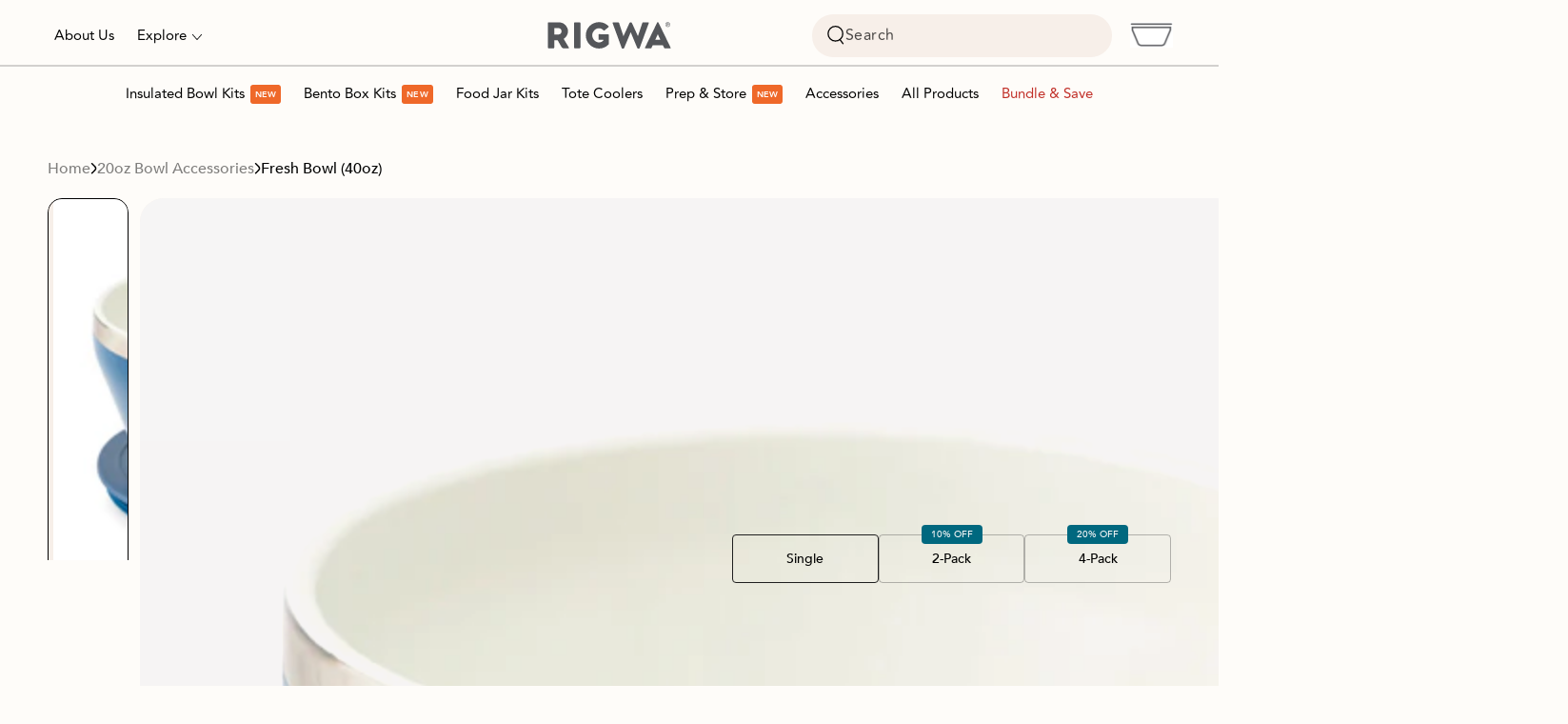

--- FILE ---
content_type: text/html; charset=utf-8
request_url: https://www.rigwalife.com/collections/customer-favs-2-0/products/new-fresh-bowl-40oz-stainless-steel-insulated
body_size: 75430
content:
<!doctype html>
<html class="no-js" lang="en">
  <head>
    <meta charset="utf-8">
    <meta http-equiv="X-UA-Compatible" content="IE=edge">
    <meta name="viewport" content="width=device-width,initial-scale=1">
    <meta name="theme-color" content="">
    <link rel="canonical" href="https://www.rigwalife.com/products/new-fresh-bowl-40oz-stainless-steel-insulated">
    <link rel="preconnect" href="https://cdn.shopify.com" crossorigin>

    <!-- Swiper CDNs -->
    <link
      rel="stylesheet"
      href="https://cdn.jsdelivr.net/npm/swiper@11/swiper-bundle.min.css"
    >
    <script async crossorigin fetchpriority="high" src="/cdn/shopifycloud/importmap-polyfill/es-modules-shim.2.4.0.js"></script>
<script src="https://cdn.jsdelivr.net/npm/swiper@11/swiper-bundle.min.js"></script><link rel="icon" type="image/png" href="//www.rigwalife.com/cdn/shop/files/Group_48096491.svg?crop=center&height=32&v=1689244785&width=32"><link rel="preconnect" href="https://fonts.shopifycdn.com" crossorigin><title>
      Fresh Bowl (40oz)
 &ndash; RigwaLife</title><meta name="description" content="*Fresh Bowl Only (No Kit)*The 40oz Fresh Bowl features a stylish ceramic coating for a premium eating and serving experience. Insulated to keep food HOT | COLD longer and topped with an air-tight lid for leakproof performance, so you can enjoy meals fresh - anywhere!Non-Toxic &amp;amp; BPA FreeDishwasher Safe">

<meta property="og:site_name" content="RigwaLife">
<meta property="og:url" content="https://www.rigwalife.com/products/new-fresh-bowl-40oz-stainless-steel-insulated">
<meta property="og:title" content="Fresh Bowl (40oz)">
<meta property="og:type" content="product">
<meta property="og:description" content="*Fresh Bowl Only (No Kit)*The 40oz Fresh Bowl features a stylish ceramic coating for a premium eating and serving experience. Insulated to keep food HOT | COLD longer and topped with an air-tight lid for leakproof performance, so you can enjoy meals fresh - anywhere!Non-Toxic &amp;amp; BPA FreeDishwasher Safe"><meta property="og:image" content="http://www.rigwalife.com/cdn/shop/files/gray_bowl_05_jwb.jpg?v=1755476432">
  <meta property="og:image:secure_url" content="https://www.rigwalife.com/cdn/shop/files/gray_bowl_05_jwb.jpg?v=1755476432">
  <meta property="og:image:width" content="3000">
  <meta property="og:image:height" content="3000"><meta property="og:price:amount" content="39.95">
  <meta property="og:price:currency" content="USD"><meta name="twitter:card" content="summary_large_image">
<meta name="twitter:title" content="Fresh Bowl (40oz)">
<meta name="twitter:description" content="*Fresh Bowl Only (No Kit)*The 40oz Fresh Bowl features a stylish ceramic coating for a premium eating and serving experience. Insulated to keep food HOT | COLD longer and topped with an air-tight lid for leakproof performance, so you can enjoy meals fresh - anywhere!Non-Toxic &amp;amp; BPA FreeDishwasher Safe">


    <script type="importmap">
      {
        "imports": {
          "mdl-scrollsnap": "//www.rigwalife.com/cdn/shop/t/67/assets/scrollsnap.js?v=170600829773392310311768844011"
        }
      }
    </script>

    <script src="//www.rigwalife.com/cdn/shop/t/67/assets/vendor-v4.js" defer="defer"></script>
    <script src="//www.rigwalife.com/cdn/shop/t/67/assets/pubsub.js?v=64530984355039965911768844011" defer="defer"></script>
    <script src="//www.rigwalife.com/cdn/shop/t/67/assets/global.js?v=8607277911573921411768844011" defer="defer"></script>
    <script src="//www.rigwalife.com/cdn/shop/t/67/assets/modules-basis.js?v=7117348240208911571768844011" defer="defer"></script>

    <script>window.performance && window.performance.mark && window.performance.mark('shopify.content_for_header.start');</script><meta name="google-site-verification" content="zaQjt-zQPBx2QwfgqTMWmJ8969raRs1l4HdxFo4R2Os">
<meta id="shopify-digital-wallet" name="shopify-digital-wallet" content="/34042347651/digital_wallets/dialog">
<meta name="shopify-checkout-api-token" content="2b0e7d3c5e7a27d44c48b628fce2cb8b">
<meta id="in-context-paypal-metadata" data-shop-id="34042347651" data-venmo-supported="false" data-environment="production" data-locale="en_US" data-paypal-v4="true" data-currency="USD">
<link rel="alternate" type="application/json+oembed" href="https://www.rigwalife.com/products/new-fresh-bowl-40oz-stainless-steel-insulated.oembed">
<script async="async" src="/checkouts/internal/preloads.js?locale=en-US"></script>
<link rel="preconnect" href="https://shop.app" crossorigin="anonymous">
<script async="async" src="https://shop.app/checkouts/internal/preloads.js?locale=en-US&shop_id=34042347651" crossorigin="anonymous"></script>
<script id="apple-pay-shop-capabilities" type="application/json">{"shopId":34042347651,"countryCode":"US","currencyCode":"USD","merchantCapabilities":["supports3DS"],"merchantId":"gid:\/\/shopify\/Shop\/34042347651","merchantName":"RigwaLife","requiredBillingContactFields":["postalAddress","email"],"requiredShippingContactFields":["postalAddress","email"],"shippingType":"shipping","supportedNetworks":["visa","masterCard","amex","discover","elo","jcb"],"total":{"type":"pending","label":"RigwaLife","amount":"1.00"},"shopifyPaymentsEnabled":true,"supportsSubscriptions":true}</script>
<script id="shopify-features" type="application/json">{"accessToken":"2b0e7d3c5e7a27d44c48b628fce2cb8b","betas":["rich-media-storefront-analytics"],"domain":"www.rigwalife.com","predictiveSearch":true,"shopId":34042347651,"locale":"en"}</script>
<script>var Shopify = Shopify || {};
Shopify.shop = "rigwalife.myshopify.com";
Shopify.locale = "en";
Shopify.currency = {"active":"USD","rate":"1.0"};
Shopify.country = "US";
Shopify.theme = {"name":"Jan2026_LIVE","id":158269472983,"schema_name":"Be Yours","schema_version":"8.3.1","theme_store_id":1399,"role":"main"};
Shopify.theme.handle = "null";
Shopify.theme.style = {"id":null,"handle":null};
Shopify.cdnHost = "www.rigwalife.com/cdn";
Shopify.routes = Shopify.routes || {};
Shopify.routes.root = "/";</script>
<script type="module">!function(o){(o.Shopify=o.Shopify||{}).modules=!0}(window);</script>
<script>!function(o){function n(){var o=[];function n(){o.push(Array.prototype.slice.apply(arguments))}return n.q=o,n}var t=o.Shopify=o.Shopify||{};t.loadFeatures=n(),t.autoloadFeatures=n()}(window);</script>
<script>
  window.ShopifyPay = window.ShopifyPay || {};
  window.ShopifyPay.apiHost = "shop.app\/pay";
  window.ShopifyPay.redirectState = null;
</script>
<script id="shop-js-analytics" type="application/json">{"pageType":"product"}</script>
<script defer="defer" async type="module" src="//www.rigwalife.com/cdn/shopifycloud/shop-js/modules/v2/client.init-shop-cart-sync_BN7fPSNr.en.esm.js"></script>
<script defer="defer" async type="module" src="//www.rigwalife.com/cdn/shopifycloud/shop-js/modules/v2/chunk.common_Cbph3Kss.esm.js"></script>
<script defer="defer" async type="module" src="//www.rigwalife.com/cdn/shopifycloud/shop-js/modules/v2/chunk.modal_DKumMAJ1.esm.js"></script>
<script type="module">
  await import("//www.rigwalife.com/cdn/shopifycloud/shop-js/modules/v2/client.init-shop-cart-sync_BN7fPSNr.en.esm.js");
await import("//www.rigwalife.com/cdn/shopifycloud/shop-js/modules/v2/chunk.common_Cbph3Kss.esm.js");
await import("//www.rigwalife.com/cdn/shopifycloud/shop-js/modules/v2/chunk.modal_DKumMAJ1.esm.js");

  window.Shopify.SignInWithShop?.initShopCartSync?.({"fedCMEnabled":true,"windoidEnabled":true});

</script>
<script defer="defer" async type="module" src="//www.rigwalife.com/cdn/shopifycloud/shop-js/modules/v2/client.payment-terms_BxzfvcZJ.en.esm.js"></script>
<script defer="defer" async type="module" src="//www.rigwalife.com/cdn/shopifycloud/shop-js/modules/v2/chunk.common_Cbph3Kss.esm.js"></script>
<script defer="defer" async type="module" src="//www.rigwalife.com/cdn/shopifycloud/shop-js/modules/v2/chunk.modal_DKumMAJ1.esm.js"></script>
<script type="module">
  await import("//www.rigwalife.com/cdn/shopifycloud/shop-js/modules/v2/client.payment-terms_BxzfvcZJ.en.esm.js");
await import("//www.rigwalife.com/cdn/shopifycloud/shop-js/modules/v2/chunk.common_Cbph3Kss.esm.js");
await import("//www.rigwalife.com/cdn/shopifycloud/shop-js/modules/v2/chunk.modal_DKumMAJ1.esm.js");

  
</script>
<script>
  window.Shopify = window.Shopify || {};
  if (!window.Shopify.featureAssets) window.Shopify.featureAssets = {};
  window.Shopify.featureAssets['shop-js'] = {"shop-cart-sync":["modules/v2/client.shop-cart-sync_CJVUk8Jm.en.esm.js","modules/v2/chunk.common_Cbph3Kss.esm.js","modules/v2/chunk.modal_DKumMAJ1.esm.js"],"init-fed-cm":["modules/v2/client.init-fed-cm_7Fvt41F4.en.esm.js","modules/v2/chunk.common_Cbph3Kss.esm.js","modules/v2/chunk.modal_DKumMAJ1.esm.js"],"init-shop-email-lookup-coordinator":["modules/v2/client.init-shop-email-lookup-coordinator_Cc088_bR.en.esm.js","modules/v2/chunk.common_Cbph3Kss.esm.js","modules/v2/chunk.modal_DKumMAJ1.esm.js"],"init-windoid":["modules/v2/client.init-windoid_hPopwJRj.en.esm.js","modules/v2/chunk.common_Cbph3Kss.esm.js","modules/v2/chunk.modal_DKumMAJ1.esm.js"],"shop-button":["modules/v2/client.shop-button_B0jaPSNF.en.esm.js","modules/v2/chunk.common_Cbph3Kss.esm.js","modules/v2/chunk.modal_DKumMAJ1.esm.js"],"shop-cash-offers":["modules/v2/client.shop-cash-offers_DPIskqss.en.esm.js","modules/v2/chunk.common_Cbph3Kss.esm.js","modules/v2/chunk.modal_DKumMAJ1.esm.js"],"shop-toast-manager":["modules/v2/client.shop-toast-manager_CK7RT69O.en.esm.js","modules/v2/chunk.common_Cbph3Kss.esm.js","modules/v2/chunk.modal_DKumMAJ1.esm.js"],"init-shop-cart-sync":["modules/v2/client.init-shop-cart-sync_BN7fPSNr.en.esm.js","modules/v2/chunk.common_Cbph3Kss.esm.js","modules/v2/chunk.modal_DKumMAJ1.esm.js"],"init-customer-accounts-sign-up":["modules/v2/client.init-customer-accounts-sign-up_CfPf4CXf.en.esm.js","modules/v2/client.shop-login-button_DeIztwXF.en.esm.js","modules/v2/chunk.common_Cbph3Kss.esm.js","modules/v2/chunk.modal_DKumMAJ1.esm.js"],"pay-button":["modules/v2/client.pay-button_CgIwFSYN.en.esm.js","modules/v2/chunk.common_Cbph3Kss.esm.js","modules/v2/chunk.modal_DKumMAJ1.esm.js"],"init-customer-accounts":["modules/v2/client.init-customer-accounts_DQ3x16JI.en.esm.js","modules/v2/client.shop-login-button_DeIztwXF.en.esm.js","modules/v2/chunk.common_Cbph3Kss.esm.js","modules/v2/chunk.modal_DKumMAJ1.esm.js"],"avatar":["modules/v2/client.avatar_BTnouDA3.en.esm.js"],"init-shop-for-new-customer-accounts":["modules/v2/client.init-shop-for-new-customer-accounts_CsZy_esa.en.esm.js","modules/v2/client.shop-login-button_DeIztwXF.en.esm.js","modules/v2/chunk.common_Cbph3Kss.esm.js","modules/v2/chunk.modal_DKumMAJ1.esm.js"],"shop-follow-button":["modules/v2/client.shop-follow-button_BRMJjgGd.en.esm.js","modules/v2/chunk.common_Cbph3Kss.esm.js","modules/v2/chunk.modal_DKumMAJ1.esm.js"],"checkout-modal":["modules/v2/client.checkout-modal_B9Drz_yf.en.esm.js","modules/v2/chunk.common_Cbph3Kss.esm.js","modules/v2/chunk.modal_DKumMAJ1.esm.js"],"shop-login-button":["modules/v2/client.shop-login-button_DeIztwXF.en.esm.js","modules/v2/chunk.common_Cbph3Kss.esm.js","modules/v2/chunk.modal_DKumMAJ1.esm.js"],"lead-capture":["modules/v2/client.lead-capture_DXYzFM3R.en.esm.js","modules/v2/chunk.common_Cbph3Kss.esm.js","modules/v2/chunk.modal_DKumMAJ1.esm.js"],"shop-login":["modules/v2/client.shop-login_CA5pJqmO.en.esm.js","modules/v2/chunk.common_Cbph3Kss.esm.js","modules/v2/chunk.modal_DKumMAJ1.esm.js"],"payment-terms":["modules/v2/client.payment-terms_BxzfvcZJ.en.esm.js","modules/v2/chunk.common_Cbph3Kss.esm.js","modules/v2/chunk.modal_DKumMAJ1.esm.js"]};
</script>
<script>(function() {
  var isLoaded = false;
  function asyncLoad() {
    if (isLoaded) return;
    isLoaded = true;
    var urls = ["https:\/\/loox.io\/widget\/Ek-V6kgf_3\/loox.1654194339834.js?shop=rigwalife.myshopify.com","https:\/\/static.shareasale.com\/json\/shopify\/deduplication.js?shop=rigwalife.myshopify.com","https:\/\/static.shareasale.com\/json\/shopify\/shareasale-tracking.js?sasmid=132605\u0026ssmtid=19038\u0026shop=rigwalife.myshopify.com","https:\/\/d22lwxpnhu2n4a.cloudfront.net\/grommet\/shopify.js?shop=rigwalife.myshopify.com","https:\/\/cdn.nfcube.com\/instafeed-4cc2de42df7e532a36d7ef7e25d1c241.js?shop=rigwalife.myshopify.com","https:\/\/cdn.hextom.com\/js\/freeshippingbar.js?shop=rigwalife.myshopify.com","\/\/cdn.shopify.com\/proxy\/8b56c3701ff84e9ce9076b87a5d409b40cf63df0b2c39016c7785273155ef64e\/sa-prod.saincserv.com\/i\/notification-AROAF7MQ.js?shop=rigwalife.myshopify.com\u0026sp-cache-control=cHVibGljLCBtYXgtYWdlPTkwMA"];
    for (var i = 0; i < urls.length; i++) {
      var s = document.createElement('script');
      s.type = 'text/javascript';
      s.async = true;
      s.src = urls[i];
      var x = document.getElementsByTagName('script')[0];
      x.parentNode.insertBefore(s, x);
    }
  };
  if(window.attachEvent) {
    window.attachEvent('onload', asyncLoad);
  } else {
    window.addEventListener('load', asyncLoad, false);
  }
})();</script>
<script id="__st">var __st={"a":34042347651,"offset":-18000,"reqid":"7aeedee2-5dc8-4ce8-9d45-b0eaa6453c11-1769810412","pageurl":"www.rigwalife.com\/collections\/customer-favs-2-0\/products\/new-fresh-bowl-40oz-stainless-steel-insulated","u":"df48585575a0","p":"product","rtyp":"product","rid":7964165701847};</script>
<script>window.ShopifyPaypalV4VisibilityTracking = true;</script>
<script id="captcha-bootstrap">!function(){'use strict';const t='contact',e='account',n='new_comment',o=[[t,t],['blogs',n],['comments',n],[t,'customer']],c=[[e,'customer_login'],[e,'guest_login'],[e,'recover_customer_password'],[e,'create_customer']],r=t=>t.map((([t,e])=>`form[action*='/${t}']:not([data-nocaptcha='true']) input[name='form_type'][value='${e}']`)).join(','),a=t=>()=>t?[...document.querySelectorAll(t)].map((t=>t.form)):[];function s(){const t=[...o],e=r(t);return a(e)}const i='password',u='form_key',d=['recaptcha-v3-token','g-recaptcha-response','h-captcha-response',i],f=()=>{try{return window.sessionStorage}catch{return}},m='__shopify_v',_=t=>t.elements[u];function p(t,e,n=!1){try{const o=window.sessionStorage,c=JSON.parse(o.getItem(e)),{data:r}=function(t){const{data:e,action:n}=t;return t[m]||n?{data:e,action:n}:{data:t,action:n}}(c);for(const[e,n]of Object.entries(r))t.elements[e]&&(t.elements[e].value=n);n&&o.removeItem(e)}catch(o){console.error('form repopulation failed',{error:o})}}const l='form_type',E='cptcha';function T(t){t.dataset[E]=!0}const w=window,h=w.document,L='Shopify',v='ce_forms',y='captcha';let A=!1;((t,e)=>{const n=(g='f06e6c50-85a8-45c8-87d0-21a2b65856fe',I='https://cdn.shopify.com/shopifycloud/storefront-forms-hcaptcha/ce_storefront_forms_captcha_hcaptcha.v1.5.2.iife.js',D={infoText:'Protected by hCaptcha',privacyText:'Privacy',termsText:'Terms'},(t,e,n)=>{const o=w[L][v],c=o.bindForm;if(c)return c(t,g,e,D).then(n);var r;o.q.push([[t,g,e,D],n]),r=I,A||(h.body.append(Object.assign(h.createElement('script'),{id:'captcha-provider',async:!0,src:r})),A=!0)});var g,I,D;w[L]=w[L]||{},w[L][v]=w[L][v]||{},w[L][v].q=[],w[L][y]=w[L][y]||{},w[L][y].protect=function(t,e){n(t,void 0,e),T(t)},Object.freeze(w[L][y]),function(t,e,n,w,h,L){const[v,y,A,g]=function(t,e,n){const i=e?o:[],u=t?c:[],d=[...i,...u],f=r(d),m=r(i),_=r(d.filter((([t,e])=>n.includes(e))));return[a(f),a(m),a(_),s()]}(w,h,L),I=t=>{const e=t.target;return e instanceof HTMLFormElement?e:e&&e.form},D=t=>v().includes(t);t.addEventListener('submit',(t=>{const e=I(t);if(!e)return;const n=D(e)&&!e.dataset.hcaptchaBound&&!e.dataset.recaptchaBound,o=_(e),c=g().includes(e)&&(!o||!o.value);(n||c)&&t.preventDefault(),c&&!n&&(function(t){try{if(!f())return;!function(t){const e=f();if(!e)return;const n=_(t);if(!n)return;const o=n.value;o&&e.removeItem(o)}(t);const e=Array.from(Array(32),(()=>Math.random().toString(36)[2])).join('');!function(t,e){_(t)||t.append(Object.assign(document.createElement('input'),{type:'hidden',name:u})),t.elements[u].value=e}(t,e),function(t,e){const n=f();if(!n)return;const o=[...t.querySelectorAll(`input[type='${i}']`)].map((({name:t})=>t)),c=[...d,...o],r={};for(const[a,s]of new FormData(t).entries())c.includes(a)||(r[a]=s);n.setItem(e,JSON.stringify({[m]:1,action:t.action,data:r}))}(t,e)}catch(e){console.error('failed to persist form',e)}}(e),e.submit())}));const S=(t,e)=>{t&&!t.dataset[E]&&(n(t,e.some((e=>e===t))),T(t))};for(const o of['focusin','change'])t.addEventListener(o,(t=>{const e=I(t);D(e)&&S(e,y())}));const B=e.get('form_key'),M=e.get(l),P=B&&M;t.addEventListener('DOMContentLoaded',(()=>{const t=y();if(P)for(const e of t)e.elements[l].value===M&&p(e,B);[...new Set([...A(),...v().filter((t=>'true'===t.dataset.shopifyCaptcha))])].forEach((e=>S(e,t)))}))}(h,new URLSearchParams(w.location.search),n,t,e,['guest_login'])})(!0,!0)}();</script>
<script integrity="sha256-4kQ18oKyAcykRKYeNunJcIwy7WH5gtpwJnB7kiuLZ1E=" data-source-attribution="shopify.loadfeatures" defer="defer" src="//www.rigwalife.com/cdn/shopifycloud/storefront/assets/storefront/load_feature-a0a9edcb.js" crossorigin="anonymous"></script>
<script crossorigin="anonymous" defer="defer" src="//www.rigwalife.com/cdn/shopifycloud/storefront/assets/shopify_pay/storefront-65b4c6d7.js?v=20250812"></script>
<script data-source-attribution="shopify.dynamic_checkout.dynamic.init">var Shopify=Shopify||{};Shopify.PaymentButton=Shopify.PaymentButton||{isStorefrontPortableWallets:!0,init:function(){window.Shopify.PaymentButton.init=function(){};var t=document.createElement("script");t.src="https://www.rigwalife.com/cdn/shopifycloud/portable-wallets/latest/portable-wallets.en.js",t.type="module",document.head.appendChild(t)}};
</script>
<script data-source-attribution="shopify.dynamic_checkout.buyer_consent">
  function portableWalletsHideBuyerConsent(e){var t=document.getElementById("shopify-buyer-consent"),n=document.getElementById("shopify-subscription-policy-button");t&&n&&(t.classList.add("hidden"),t.setAttribute("aria-hidden","true"),n.removeEventListener("click",e))}function portableWalletsShowBuyerConsent(e){var t=document.getElementById("shopify-buyer-consent"),n=document.getElementById("shopify-subscription-policy-button");t&&n&&(t.classList.remove("hidden"),t.removeAttribute("aria-hidden"),n.addEventListener("click",e))}window.Shopify?.PaymentButton&&(window.Shopify.PaymentButton.hideBuyerConsent=portableWalletsHideBuyerConsent,window.Shopify.PaymentButton.showBuyerConsent=portableWalletsShowBuyerConsent);
</script>
<script data-source-attribution="shopify.dynamic_checkout.cart.bootstrap">document.addEventListener("DOMContentLoaded",(function(){function t(){return document.querySelector("shopify-accelerated-checkout-cart, shopify-accelerated-checkout")}if(t())Shopify.PaymentButton.init();else{new MutationObserver((function(e,n){t()&&(Shopify.PaymentButton.init(),n.disconnect())})).observe(document.body,{childList:!0,subtree:!0})}}));
</script>
<link id="shopify-accelerated-checkout-styles" rel="stylesheet" media="screen" href="https://www.rigwalife.com/cdn/shopifycloud/portable-wallets/latest/accelerated-checkout-backwards-compat.css" crossorigin="anonymous">
<style id="shopify-accelerated-checkout-cart">
        #shopify-buyer-consent {
  margin-top: 1em;
  display: inline-block;
  width: 100%;
}

#shopify-buyer-consent.hidden {
  display: none;
}

#shopify-subscription-policy-button {
  background: none;
  border: none;
  padding: 0;
  text-decoration: underline;
  font-size: inherit;
  cursor: pointer;
}

#shopify-subscription-policy-button::before {
  box-shadow: none;
}

      </style>
<script id="sections-script" data-sections="header" defer="defer" src="//www.rigwalife.com/cdn/shop/t/67/compiled_assets/scripts.js?v=17795"></script>
<script>window.performance && window.performance.mark && window.performance.mark('shopify.content_for_header.end');</script>

<style data-shopify>@font-face {
  font-family: Figtree;
  font-weight: 400;
  font-style: normal;
  font-display: swap;
  src: url("//www.rigwalife.com/cdn/fonts/figtree/figtree_n4.3c0838aba1701047e60be6a99a1b0a40ce9b8419.woff2") format("woff2"),
       url("//www.rigwalife.com/cdn/fonts/figtree/figtree_n4.c0575d1db21fc3821f17fd6617d3dee552312137.woff") format("woff");
}

  @font-face {
  font-family: Figtree;
  font-weight: 600;
  font-style: normal;
  font-display: swap;
  src: url("//www.rigwalife.com/cdn/fonts/figtree/figtree_n6.9d1ea52bb49a0a86cfd1b0383d00f83d3fcc14de.woff2") format("woff2"),
       url("//www.rigwalife.com/cdn/fonts/figtree/figtree_n6.f0fcdea525a0e47b2ae4ab645832a8e8a96d31d3.woff") format("woff");
}

  @font-face {
  font-family: Figtree;
  font-weight: 400;
  font-style: italic;
  font-display: swap;
  src: url("//www.rigwalife.com/cdn/fonts/figtree/figtree_i4.89f7a4275c064845c304a4cf8a4a586060656db2.woff2") format("woff2"),
       url("//www.rigwalife.com/cdn/fonts/figtree/figtree_i4.6f955aaaafc55a22ffc1f32ecf3756859a5ad3e2.woff") format("woff");
}

  @font-face {
  font-family: Figtree;
  font-weight: 600;
  font-style: italic;
  font-display: swap;
  src: url("//www.rigwalife.com/cdn/fonts/figtree/figtree_i6.702baae75738b446cfbed6ac0d60cab7b21e61ba.woff2") format("woff2"),
       url("//www.rigwalife.com/cdn/fonts/figtree/figtree_i6.6b8dc40d16c9905d29525156e284509f871ce8f9.woff") format("woff");
}

  @font-face {
  font-family: Figtree;
  font-weight: 700;
  font-style: normal;
  font-display: swap;
  src: url("//www.rigwalife.com/cdn/fonts/figtree/figtree_n7.2fd9bfe01586148e644724096c9d75e8c7a90e55.woff2") format("woff2"),
       url("//www.rigwalife.com/cdn/fonts/figtree/figtree_n7.ea05de92d862f9594794ab281c4c3a67501ef5fc.woff") format("woff");
}

  @font-face {
  font-family: Figtree;
  font-weight: 600;
  font-style: normal;
  font-display: swap;
  src: url("//www.rigwalife.com/cdn/fonts/figtree/figtree_n6.9d1ea52bb49a0a86cfd1b0383d00f83d3fcc14de.woff2") format("woff2"),
       url("//www.rigwalife.com/cdn/fonts/figtree/figtree_n6.f0fcdea525a0e47b2ae4ab645832a8e8a96d31d3.woff") format("woff");
}


  /* ##### Avenir Family ##### */
    @font-face {
      font-family: 'Avenir';
      src: url('https://cdn.shopify.com/s/files/1/0340/4234/7651/files/Avenir-Roman.ttf?v=1748325310') format('ttf'),
        url('https://cdn.shopify.com/s/files/1/0340/4234/7651/files/Avenir-Roman.ttf?v=1748325310') format('truetype');
      font-weight: 400;
      font-style: normal;
      font-display: swap;
    }
    @font-face {
      font-family: 'Avenir';
      src: url('https://cdn.shopify.com/s/files/1/0340/4234/7651/files/Avenir-Medium.ttf?v=1748325310') format('ttf'),
        url('https://cdn.shopify.com/s/files/1/0340/4234/7651/files/Avenir-Medium.ttf?v=1748325310') format('truetype');
      font-weight: 500;
      font-style: normal;
      font-display: swap;
    }
    @font-face {
      font-family: 'Avenir';
      src: url('https://cdn.shopify.com/s/files/1/0340/4234/7651/files/Avenir-Heavy.ttf?v=1748325310') format('ttf'),
        url('https://cdn.shopify.com/s/files/1/0340/4234/7651/files/Avenir-Heavy.ttf?v=1748325310') format('truetype');
      font-weight: 700;
      font-style: normal;
      font-display: swap;
    }
    @font-face {
      font-family: 'Avenir';
      src: url('https://cdn.shopify.com/s/files/1/0340/4234/7651/files/Avenir-Black.ttf?v=1748325310') format('ttf'),
        url('https://cdn.shopify.com/s/files/1/0340/4234/7651/files/Avenir-Black.ttf?v=1748325310') format('truetype');
      font-weight: 800;
      font-style: normal;
      font-display: swap;
    }

  :root {
    /* --font-body-family: Figtree, sans-serif; */
    --font-body-family: 'Avenir', sans-serif;
    --font-body-style: normal;
    --font-body-weight: 400;

    /* --font-heading-family: Figtree, sans-serif; */
    --font-heading-family: 'Avenir', sans-serif;
    --font-heading-style: normal;
    --font-heading-weight: 700;

    --font-body-scale: 1.0;
    --font-heading-scale: 1.0;

    --font-navigation-family: var(--font-body-family);
    --font-navigation-size: 15px;
    --font-navigation-weight: var(--font-body-weight);
    --font-button-family: var(--font-heading-family);
    --font-button-size: 16px;
    --font-button-baseline: 0.2rem;
    --font-price-family: var(--font-body-family);
    --font-price-scale: var(--font-body-scale);

    --color-base-text: 0, 0, 0;
    --color-base-background: 254, 252, 249;
    --color-base-solid-button-labels: 255, 255, 255;
    --color-base-outline-button-labels: 26, 27, 24;
    --color-base-accent: 0, 104, 127;
    --color-base-heading: 31, 31, 31;
    --color-base-border: 199, 199, 199;
    --color-placeholder: 247, 239, 233;
    --color-overlay: 33, 35, 38;
    --color-keyboard-focus: 135, 173, 245;
    --color-shadow: 168, 232, 226;
    --shadow-opacity: 1;

    --color-background-dark: 248, 235, 214;
    --color-price: #c12f28;
    --color-sale-price: #737373;
    --color-sale-badge-background: #d1a73c;
    --color-sale-badge-color: #fff;
    --color-new-badge-background: #F7EFE9;
    --color-new-badge-color: #000000;
    --color-hot-badge-background: #d1a73c;
    --color-hot-badge-color: #fff;
    --color-limited-badge-background: #d72c0d;
    --color-limited-badge-color: #fff;
    --color-reviews: #ffb503;
    --color-critical: #d72c0d;
    --color-success: #008060;
    --color-highlight: 255, 181, 3;

    --payment-terms-background-color: #fefcf9;
    --page-width: 140rem;
    --page-width-margin: 0rem;

    --card-color-scheme: var(--color-placeholder);
    --card-text-alignment: left;
    --card-flex-alignment: flex-left;
    --card-image-padding: 0px;
    --card-border-width: 0px;
    --card-radius: 18px;
    --card-shadow-horizontal-offset: 0px;
    --card-shadow-vertical-offset: 0px;

    --product-card-badge-radius: 40px;
    
    --button-radius: 40px;
    --button-border-width: 1px;
    --button-shadow-horizontal-offset: 0px;
    --button-shadow-vertical-offset: 0px;

    --spacing-sections-desktop: 0px;
    --spacing-sections-mobile: 0px;

    --gradient-free-ship-progress: linear-gradient(325deg,#F9423A 0,#F1E04D 100%);
    --gradient-free-ship-complete: linear-gradient(325deg, #049cff 0, #35ee7a 100%);

    --plabel-price-tag-color: #000000;
    --plabel-price-tag-background: #d1d5db;
    --plabel-price-tag-height: 2.5rem;

    --swatch-outline-color: #f4f6f8;
  }

  *,
  *::before,
  *::after {
    box-sizing: inherit;
  }

  html {
    box-sizing: border-box;
    font-size: calc(var(--font-body-scale) * 62.5%);
    height: 100%;
  }

  body {
    min-height: 100%;
    margin: 0;
    font-size: 1.5rem;
    /* letter-spacing: 0.06rem; */
    letter-spacing: 0;
    line-height: calc(1 + 0.8 / var(--font-body-scale));
    font-family: var(--font-body-family);
    font-style: var(--font-body-style);
    font-weight: var(--font-body-weight);
  }

  @media screen and (min-width: 750px) {
    body {
      font-size: 1.6rem;
    }
  }</style><link href="//www.rigwalife.com/cdn/shop/t/67/assets/base.css?v=17639658531068578561768844011" rel="stylesheet" type="text/css" media="all" /><link href="//www.rigwalife.com/cdn/shop/t/67/assets/custom.css?v=55947892972935336101768844011" rel="stylesheet" type="text/css" media="all" /><link rel="stylesheet" href="//www.rigwalife.com/cdn/shop/t/67/assets/apps.css?v=58555770612562691921768844011" media="print" fetchpriority="low" onload="this.media='all'"><link rel="preload" as="font" href="//www.rigwalife.com/cdn/fonts/figtree/figtree_n4.3c0838aba1701047e60be6a99a1b0a40ce9b8419.woff2" type="font/woff2" crossorigin><link rel="preload" as="font" href="//www.rigwalife.com/cdn/fonts/figtree/figtree_n7.2fd9bfe01586148e644724096c9d75e8c7a90e55.woff2" type="font/woff2" crossorigin><link rel="stylesheet" href="//www.rigwalife.com/cdn/shop/t/67/assets/component-predictive-search.css?v=120762568616690282401768844011" media="print" onload="this.media='all'"><link rel="stylesheet" href="//www.rigwalife.com/cdn/shop/t/67/assets/component-quick-view.css?v=161742497119562552051768844011" media="print" onload="this.media='all'"><link rel="stylesheet" href="//www.rigwalife.com/cdn/shop/t/67/assets/component-color-swatches.css?v=90961370539533171831768844011" media="print" onload="this.media='all'"><script>
  document.documentElement.classList.replace('no-js', 'js');

  window.theme = window.theme || {};

  theme.routes = {
    root_url: '/',
    cart_url: '/cart',
    cart_add_url: '/cart/add',
    cart_change_url: '/cart/change',
    cart_update_url: '/cart/update',
    search_url: '/search',
    predictive_search_url: '/search/suggest'
  };

  theme.cartStrings = {
    error: `There was an error while updating your cart. Please try again.`,
    quantityError: `You can only add [quantity] of this item to your cart.`
  };

  theme.variantStrings = {
    addToCart: `Add to cart`,
    soldOut: `Sold out`,
    unavailable: `Unavailable`,
    preOrder: `Pre-order`
  };

  theme.accessibilityStrings = {
    imageAvailable: `Image [index] is now available in gallery view`,
    shareSuccess: `Link copied to clipboard!`,
    fillInAllLineItemPropertyRequiredFields: `Please fill in all required fields`
  }

  theme.dateStrings = {
    d: `D`,
    day: `Day`,
    days: `Days`,
    hour: `Hour`,
    hours: `Hours`,
    minute: `Min`,
    minutes: `Mins`,
    second: `Sec`,
    seconds: `Secs`
  };theme.shopSettings = {
    moneyFormat: "${{amount}}",
    isoCode: "USD",
    cartDrawer: true,
    currencyCode: false,
    giftwrapRate: 'product'
  };

  theme.settings = {
    themeName: 'Be Yours',
    themeVersion: '8.3.1',
    agencyId: ''
  };

  /*! (c) Andrea Giammarchi @webreflection ISC */
  !function(){"use strict";var e=function(e,t){var n=function(e){for(var t=0,n=e.length;t<n;t++)r(e[t])},r=function(e){var t=e.target,n=e.attributeName,r=e.oldValue;t.attributeChangedCallback(n,r,t.getAttribute(n))};return function(o,a){var l=o.constructor.observedAttributes;return l&&e(a).then((function(){new t(n).observe(o,{attributes:!0,attributeOldValue:!0,attributeFilter:l});for(var e=0,a=l.length;e<a;e++)o.hasAttribute(l[e])&&r({target:o,attributeName:l[e],oldValue:null})})),o}};function t(e,t){(null==t||t>e.length)&&(t=e.length);for(var n=0,r=new Array(t);n<t;n++)r[n]=e[n];return r}function n(e,n){var r="undefined"!=typeof Symbol&&e[Symbol.iterator]||e["@@iterator"];if(!r){if(Array.isArray(e)||(r=function(e,n){if(e){if("string"==typeof e)return t(e,n);var r=Object.prototype.toString.call(e).slice(8,-1);return"Object"===r&&e.constructor&&(r=e.constructor.name),"Map"===r||"Set"===r?Array.from(e):"Arguments"===r||/^(?:Ui|I)nt(?:8|16|32)(?:Clamped)?Array$/.test(r)?t(e,n):void 0}}(e))||n&&e&&"number"==typeof e.length){r&&(e=r);var o=0,a=function(){};return{s:a,n:function(){return o>=e.length?{done:!0}:{done:!1,value:e[o++]}},e:function(e){throw e},f:a}}throw new TypeError("Invalid attempt to iterate non-iterable instance.\nIn order to be iterable, non-array objects must have a [Symbol.iterator]() method.")}var l,i=!0,u=!1;return{s:function(){r=r.call(e)},n:function(){var e=r.next();return i=e.done,e},e:function(e){u=!0,l=e},f:function(){try{i||null==r.return||r.return()}finally{if(u)throw l}}}}
  /*! (c) Andrea Giammarchi - ISC */var r=!0,o=!1,a="querySelectorAll",l="querySelectorAll",i=self,u=i.document,c=i.Element,s=i.MutationObserver,f=i.Set,d=i.WeakMap,h=function(e){return l in e},v=[].filter,g=function(e){var t=new d,i=function(n,r){var o;if(r)for(var a,l=function(e){return e.matches||e.webkitMatchesSelector||e.msMatchesSelector}(n),i=0,u=p.length;i<u;i++)l.call(n,a=p[i])&&(t.has(n)||t.set(n,new f),(o=t.get(n)).has(a)||(o.add(a),e.handle(n,r,a)));else t.has(n)&&(o=t.get(n),t.delete(n),o.forEach((function(t){e.handle(n,r,t)})))},g=function(e){for(var t=!(arguments.length>1&&void 0!==arguments[1])||arguments[1],n=0,r=e.length;n<r;n++)i(e[n],t)},p=e.query,y=e.root||u,m=function(e){var t=arguments.length>1&&void 0!==arguments[1]?arguments[1]:document,l=arguments.length>2&&void 0!==arguments[2]?arguments[2]:MutationObserver,i=arguments.length>3&&void 0!==arguments[3]?arguments[3]:["*"],u=function t(o,l,i,u,c,s){var f,d=n(o);try{for(d.s();!(f=d.n()).done;){var h=f.value;(s||a in h)&&(c?i.has(h)||(i.add(h),u.delete(h),e(h,c)):u.has(h)||(u.add(h),i.delete(h),e(h,c)),s||t(h[a](l),l,i,u,c,r))}}catch(e){d.e(e)}finally{d.f()}},c=new l((function(e){if(i.length){var t,a=i.join(","),l=new Set,c=new Set,s=n(e);try{for(s.s();!(t=s.n()).done;){var f=t.value,d=f.addedNodes,h=f.removedNodes;u(h,a,l,c,o,o),u(d,a,l,c,r,o)}}catch(e){s.e(e)}finally{s.f()}}})),s=c.observe;return(c.observe=function(e){return s.call(c,e,{subtree:r,childList:r})})(t),c}(i,y,s,p),b=c.prototype.attachShadow;return b&&(c.prototype.attachShadow=function(e){var t=b.call(this,e);return m.observe(t),t}),p.length&&g(y[l](p)),{drop:function(e){for(var n=0,r=e.length;n<r;n++)t.delete(e[n])},flush:function(){for(var e=m.takeRecords(),t=0,n=e.length;t<n;t++)g(v.call(e[t].removedNodes,h),!1),g(v.call(e[t].addedNodes,h),!0)},observer:m,parse:g}},p=self,y=p.document,m=p.Map,b=p.MutationObserver,w=p.Object,E=p.Set,S=p.WeakMap,A=p.Element,M=p.HTMLElement,O=p.Node,N=p.Error,C=p.TypeError,T=p.Reflect,q=w.defineProperty,I=w.keys,D=w.getOwnPropertyNames,L=w.setPrototypeOf,P=!self.customElements,k=function(e){for(var t=I(e),n=[],r=t.length,o=0;o<r;o++)n[o]=e[t[o]],delete e[t[o]];return function(){for(var o=0;o<r;o++)e[t[o]]=n[o]}};if(P){var x=function(){var e=this.constructor;if(!$.has(e))throw new C("Illegal constructor");var t=$.get(e);if(W)return z(W,t);var n=H.call(y,t);return z(L(n,e.prototype),t)},H=y.createElement,$=new m,_=new m,j=new m,R=new m,V=[],U=g({query:V,handle:function(e,t,n){var r=j.get(n);if(t&&!r.isPrototypeOf(e)){var o=k(e);W=L(e,r);try{new r.constructor}finally{W=null,o()}}var a="".concat(t?"":"dis","connectedCallback");a in r&&e[a]()}}).parse,W=null,F=function(e){if(!_.has(e)){var t,n=new Promise((function(e){t=e}));_.set(e,{$:n,_:t})}return _.get(e).$},z=e(F,b);q(self,"customElements",{configurable:!0,value:{define:function(e,t){if(R.has(e))throw new N('the name "'.concat(e,'" has already been used with this registry'));$.set(t,e),j.set(e,t.prototype),R.set(e,t),V.push(e),F(e).then((function(){U(y.querySelectorAll(e))})),_.get(e)._(t)},get:function(e){return R.get(e)},whenDefined:F}}),q(x.prototype=M.prototype,"constructor",{value:x}),q(self,"HTMLElement",{configurable:!0,value:x}),q(y,"createElement",{configurable:!0,value:function(e,t){var n=t&&t.is,r=n?R.get(n):R.get(e);return r?new r:H.call(y,e)}}),"isConnected"in O.prototype||q(O.prototype,"isConnected",{configurable:!0,get:function(){return!(this.ownerDocument.compareDocumentPosition(this)&this.DOCUMENT_POSITION_DISCONNECTED)}})}else if(P=!self.customElements.get("extends-li"))try{var B=function e(){return self.Reflect.construct(HTMLLIElement,[],e)};B.prototype=HTMLLIElement.prototype;var G="extends-li";self.customElements.define("extends-li",B,{extends:"li"}),P=y.createElement("li",{is:G}).outerHTML.indexOf(G)<0;var J=self.customElements,K=J.get,Q=J.whenDefined;q(self.customElements,"whenDefined",{configurable:!0,value:function(e){var t=this;return Q.call(this,e).then((function(n){return n||K.call(t,e)}))}})}catch(e){}if(P){var X=function(e){var t=ae.get(e);ve(t.querySelectorAll(this),e.isConnected)},Y=self.customElements,Z=y.createElement,ee=Y.define,te=Y.get,ne=Y.upgrade,re=T||{construct:function(e){return e.call(this)}},oe=re.construct,ae=new S,le=new E,ie=new m,ue=new m,ce=new m,se=new m,fe=[],de=[],he=function(e){return se.get(e)||te.call(Y,e)},ve=g({query:de,handle:function(e,t,n){var r=ce.get(n);if(t&&!r.isPrototypeOf(e)){var o=k(e);be=L(e,r);try{new r.constructor}finally{be=null,o()}}var a="".concat(t?"":"dis","connectedCallback");a in r&&e[a]()}}).parse,ge=g({query:fe,handle:function(e,t){ae.has(e)&&(t?le.add(e):le.delete(e),de.length&&X.call(de,e))}}).parse,pe=A.prototype.attachShadow;pe&&(A.prototype.attachShadow=function(e){var t=pe.call(this,e);return ae.set(this,t),t});var ye=function(e){if(!ue.has(e)){var t,n=new Promise((function(e){t=e}));ue.set(e,{$:n,_:t})}return ue.get(e).$},me=e(ye,b),be=null;D(self).filter((function(e){return/^HTML.*Element$/.test(e)})).forEach((function(e){var t=self[e];function n(){var e=this.constructor;if(!ie.has(e))throw new C("Illegal constructor");var n=ie.get(e),r=n.is,o=n.tag;if(r){if(be)return me(be,r);var a=Z.call(y,o);return a.setAttribute("is",r),me(L(a,e.prototype),r)}return oe.call(this,t,[],e)}q(n.prototype=t.prototype,"constructor",{value:n}),q(self,e,{value:n})})),q(y,"createElement",{configurable:!0,value:function(e,t){var n=t&&t.is;if(n){var r=se.get(n);if(r&&ie.get(r).tag===e)return new r}var o=Z.call(y,e);return n&&o.setAttribute("is",n),o}}),q(Y,"get",{configurable:!0,value:he}),q(Y,"whenDefined",{configurable:!0,value:ye}),q(Y,"upgrade",{configurable:!0,value:function(e){var t=e.getAttribute("is");if(t){var n=se.get(t);if(n)return void me(L(e,n.prototype),t)}ne.call(Y,e)}}),q(Y,"define",{configurable:!0,value:function(e,t,n){if(he(e))throw new N("'".concat(e,"' has already been defined as a custom element"));var r,o=n&&n.extends;ie.set(t,o?{is:e,tag:o}:{is:"",tag:e}),o?(r="".concat(o,'[is="').concat(e,'"]'),ce.set(r,t.prototype),se.set(e,t),de.push(r)):(ee.apply(Y,arguments),fe.push(r=e)),ye(e).then((function(){o?(ve(y.querySelectorAll(r)),le.forEach(X,[r])):ge(y.querySelectorAll(r))})),ue.get(e)._(t)}})}}();
</script>
<!-- BEGIN app block: shopify://apps/klaviyo-email-marketing-sms/blocks/klaviyo-onsite-embed/2632fe16-c075-4321-a88b-50b567f42507 -->












  <script async src="https://static.klaviyo.com/onsite/js/TNiyqR/klaviyo.js?company_id=TNiyqR"></script>
  <script>!function(){if(!window.klaviyo){window._klOnsite=window._klOnsite||[];try{window.klaviyo=new Proxy({},{get:function(n,i){return"push"===i?function(){var n;(n=window._klOnsite).push.apply(n,arguments)}:function(){for(var n=arguments.length,o=new Array(n),w=0;w<n;w++)o[w]=arguments[w];var t="function"==typeof o[o.length-1]?o.pop():void 0,e=new Promise((function(n){window._klOnsite.push([i].concat(o,[function(i){t&&t(i),n(i)}]))}));return e}}})}catch(n){window.klaviyo=window.klaviyo||[],window.klaviyo.push=function(){var n;(n=window._klOnsite).push.apply(n,arguments)}}}}();</script>

  
    <script id="viewed_product">
      if (item == null) {
        var _learnq = _learnq || [];

        var MetafieldReviews = null
        var MetafieldYotpoRating = null
        var MetafieldYotpoCount = null
        var MetafieldLooxRating = null
        var MetafieldLooxCount = null
        var okendoProduct = null
        var okendoProductReviewCount = null
        var okendoProductReviewAverageValue = null
        try {
          // The following fields are used for Customer Hub recently viewed in order to add reviews.
          // This information is not part of __kla_viewed. Instead, it is part of __kla_viewed_reviewed_items
          MetafieldReviews = {"rating":{"scale_min":"1.0","scale_max":"5.0","value":"4.8"},"rating_count":278};
          MetafieldYotpoRating = null
          MetafieldYotpoCount = null
          MetafieldLooxRating = "4.8"
          MetafieldLooxCount = 278

          okendoProduct = null
          // If the okendo metafield is not legacy, it will error, which then requires the new json formatted data
          if (okendoProduct && 'error' in okendoProduct) {
            okendoProduct = null
          }
          okendoProductReviewCount = okendoProduct ? okendoProduct.reviewCount : null
          okendoProductReviewAverageValue = okendoProduct ? okendoProduct.reviewAverageValue : null
        } catch (error) {
          console.error('Error in Klaviyo onsite reviews tracking:', error);
        }

        var item = {
          Name: "Fresh Bowl (40oz)",
          ProductID: 7964165701847,
          Categories: ["20oz Bowl Accessories","20oz Fresh Bowl Collection","40oz Fresh Bowl Collection","ADVNTR Accessories","ALL PRODUCTS 2025","Best Sellers","Build Your Bundle","Fresh Bowls","Insulated Bowls","Lunch To Go","Meal Prep","Meal Prep Sets","RIGWAs","Salad Set","Top Picks 2025"],
          ImageURL: "https://www.rigwalife.com/cdn/shop/files/gray_bowl_05_jwb_grande.jpg?v=1755476432",
          URL: "https://www.rigwalife.com/products/new-fresh-bowl-40oz-stainless-steel-insulated",
          Brand: "LIMITED STOCK",
          Price: "$39.95",
          Value: "39.95",
          CompareAtPrice: "$0.00"
        };
        _learnq.push(['track', 'Viewed Product', item]);
        _learnq.push(['trackViewedItem', {
          Title: item.Name,
          ItemId: item.ProductID,
          Categories: item.Categories,
          ImageUrl: item.ImageURL,
          Url: item.URL,
          Metadata: {
            Brand: item.Brand,
            Price: item.Price,
            Value: item.Value,
            CompareAtPrice: item.CompareAtPrice
          },
          metafields:{
            reviews: MetafieldReviews,
            yotpo:{
              rating: MetafieldYotpoRating,
              count: MetafieldYotpoCount,
            },
            loox:{
              rating: MetafieldLooxRating,
              count: MetafieldLooxCount,
            },
            okendo: {
              rating: okendoProductReviewAverageValue,
              count: okendoProductReviewCount,
            }
          }
        }]);
      }
    </script>
  




  <script>
    window.klaviyoReviewsProductDesignMode = false
  </script>







<!-- END app block --><!-- BEGIN app block: shopify://apps/simple-affiliate/blocks/sa-tracker/da6b7ee2-2e27-43e4-9184-0df8dc5be07a -->
<script id="saets">(()=>{function r(){return new Promise((e,o)=>{window.Shopify.loadFeatures([{name:"consent-tracking-api",version:"0.1"}],async a=>{a?o(a):window.Shopify.customerPrivacy.userCanBeTracked()?e():document.addEventListener("trackingConsentAccepted",()=>e())})})}var i="Affiliate code",s="sacode",c="sa_signup";var A="saetc";var E="sa_email";var _=3600*24*7;function t(e){return new URLSearchParams(window.location?.search).get(e)}function l(e){document.readyState==="loading"?document.addEventListener("DOMContentLoaded",e):e()}var n=t(s);if(n){let e={[i]:n};fetch(window.Shopify.routes.root+"cart/update.js",{method:"POST",headers:{"Content-Type":"application/json"},body:JSON.stringify({attributes:e})}).then()}r().then(()=>{n&&(document.cookie=`${A}=${n}_${new Date().getTime()};Path=/;Max-Age=${_}`)});var p=t(E);p&&l(()=>{let e=document.querySelector('form[action="/account/login"] input[type=email]');e&&(e.value=p)});var S=t(c);S!==null&&(document.documentElement.dataset.sasignup="true");})();
</script>

<!-- END app block --><script src="https://cdn.shopify.com/extensions/019c0ae2-f94e-7c37-8ffa-00c0b5b00233/bundles-49/assets/simple-bundles-v2.min.js" type="text/javascript" defer="defer"></script>
<link href="https://monorail-edge.shopifysvc.com" rel="dns-prefetch">
<script>(function(){if ("sendBeacon" in navigator && "performance" in window) {try {var session_token_from_headers = performance.getEntriesByType('navigation')[0].serverTiming.find(x => x.name == '_s').description;} catch {var session_token_from_headers = undefined;}var session_cookie_matches = document.cookie.match(/_shopify_s=([^;]*)/);var session_token_from_cookie = session_cookie_matches && session_cookie_matches.length === 2 ? session_cookie_matches[1] : "";var session_token = session_token_from_headers || session_token_from_cookie || "";function handle_abandonment_event(e) {var entries = performance.getEntries().filter(function(entry) {return /monorail-edge.shopifysvc.com/.test(entry.name);});if (!window.abandonment_tracked && entries.length === 0) {window.abandonment_tracked = true;var currentMs = Date.now();var navigation_start = performance.timing.navigationStart;var payload = {shop_id: 34042347651,url: window.location.href,navigation_start,duration: currentMs - navigation_start,session_token,page_type: "product"};window.navigator.sendBeacon("https://monorail-edge.shopifysvc.com/v1/produce", JSON.stringify({schema_id: "online_store_buyer_site_abandonment/1.1",payload: payload,metadata: {event_created_at_ms: currentMs,event_sent_at_ms: currentMs}}));}}window.addEventListener('pagehide', handle_abandonment_event);}}());</script>
<script id="web-pixels-manager-setup">(function e(e,d,r,n,o){if(void 0===o&&(o={}),!Boolean(null===(a=null===(i=window.Shopify)||void 0===i?void 0:i.analytics)||void 0===a?void 0:a.replayQueue)){var i,a;window.Shopify=window.Shopify||{};var t=window.Shopify;t.analytics=t.analytics||{};var s=t.analytics;s.replayQueue=[],s.publish=function(e,d,r){return s.replayQueue.push([e,d,r]),!0};try{self.performance.mark("wpm:start")}catch(e){}var l=function(){var e={modern:/Edge?\/(1{2}[4-9]|1[2-9]\d|[2-9]\d{2}|\d{4,})\.\d+(\.\d+|)|Firefox\/(1{2}[4-9]|1[2-9]\d|[2-9]\d{2}|\d{4,})\.\d+(\.\d+|)|Chrom(ium|e)\/(9{2}|\d{3,})\.\d+(\.\d+|)|(Maci|X1{2}).+ Version\/(15\.\d+|(1[6-9]|[2-9]\d|\d{3,})\.\d+)([,.]\d+|)( \(\w+\)|)( Mobile\/\w+|) Safari\/|Chrome.+OPR\/(9{2}|\d{3,})\.\d+\.\d+|(CPU[ +]OS|iPhone[ +]OS|CPU[ +]iPhone|CPU IPhone OS|CPU iPad OS)[ +]+(15[._]\d+|(1[6-9]|[2-9]\d|\d{3,})[._]\d+)([._]\d+|)|Android:?[ /-](13[3-9]|1[4-9]\d|[2-9]\d{2}|\d{4,})(\.\d+|)(\.\d+|)|Android.+Firefox\/(13[5-9]|1[4-9]\d|[2-9]\d{2}|\d{4,})\.\d+(\.\d+|)|Android.+Chrom(ium|e)\/(13[3-9]|1[4-9]\d|[2-9]\d{2}|\d{4,})\.\d+(\.\d+|)|SamsungBrowser\/([2-9]\d|\d{3,})\.\d+/,legacy:/Edge?\/(1[6-9]|[2-9]\d|\d{3,})\.\d+(\.\d+|)|Firefox\/(5[4-9]|[6-9]\d|\d{3,})\.\d+(\.\d+|)|Chrom(ium|e)\/(5[1-9]|[6-9]\d|\d{3,})\.\d+(\.\d+|)([\d.]+$|.*Safari\/(?![\d.]+ Edge\/[\d.]+$))|(Maci|X1{2}).+ Version\/(10\.\d+|(1[1-9]|[2-9]\d|\d{3,})\.\d+)([,.]\d+|)( \(\w+\)|)( Mobile\/\w+|) Safari\/|Chrome.+OPR\/(3[89]|[4-9]\d|\d{3,})\.\d+\.\d+|(CPU[ +]OS|iPhone[ +]OS|CPU[ +]iPhone|CPU IPhone OS|CPU iPad OS)[ +]+(10[._]\d+|(1[1-9]|[2-9]\d|\d{3,})[._]\d+)([._]\d+|)|Android:?[ /-](13[3-9]|1[4-9]\d|[2-9]\d{2}|\d{4,})(\.\d+|)(\.\d+|)|Mobile Safari.+OPR\/([89]\d|\d{3,})\.\d+\.\d+|Android.+Firefox\/(13[5-9]|1[4-9]\d|[2-9]\d{2}|\d{4,})\.\d+(\.\d+|)|Android.+Chrom(ium|e)\/(13[3-9]|1[4-9]\d|[2-9]\d{2}|\d{4,})\.\d+(\.\d+|)|Android.+(UC? ?Browser|UCWEB|U3)[ /]?(15\.([5-9]|\d{2,})|(1[6-9]|[2-9]\d|\d{3,})\.\d+)\.\d+|SamsungBrowser\/(5\.\d+|([6-9]|\d{2,})\.\d+)|Android.+MQ{2}Browser\/(14(\.(9|\d{2,})|)|(1[5-9]|[2-9]\d|\d{3,})(\.\d+|))(\.\d+|)|K[Aa][Ii]OS\/(3\.\d+|([4-9]|\d{2,})\.\d+)(\.\d+|)/},d=e.modern,r=e.legacy,n=navigator.userAgent;return n.match(d)?"modern":n.match(r)?"legacy":"unknown"}(),u="modern"===l?"modern":"legacy",c=(null!=n?n:{modern:"",legacy:""})[u],f=function(e){return[e.baseUrl,"/wpm","/b",e.hashVersion,"modern"===e.buildTarget?"m":"l",".js"].join("")}({baseUrl:d,hashVersion:r,buildTarget:u}),m=function(e){var d=e.version,r=e.bundleTarget,n=e.surface,o=e.pageUrl,i=e.monorailEndpoint;return{emit:function(e){var a=e.status,t=e.errorMsg,s=(new Date).getTime(),l=JSON.stringify({metadata:{event_sent_at_ms:s},events:[{schema_id:"web_pixels_manager_load/3.1",payload:{version:d,bundle_target:r,page_url:o,status:a,surface:n,error_msg:t},metadata:{event_created_at_ms:s}}]});if(!i)return console&&console.warn&&console.warn("[Web Pixels Manager] No Monorail endpoint provided, skipping logging."),!1;try{return self.navigator.sendBeacon.bind(self.navigator)(i,l)}catch(e){}var u=new XMLHttpRequest;try{return u.open("POST",i,!0),u.setRequestHeader("Content-Type","text/plain"),u.send(l),!0}catch(e){return console&&console.warn&&console.warn("[Web Pixels Manager] Got an unhandled error while logging to Monorail."),!1}}}}({version:r,bundleTarget:l,surface:e.surface,pageUrl:self.location.href,monorailEndpoint:e.monorailEndpoint});try{o.browserTarget=l,function(e){var d=e.src,r=e.async,n=void 0===r||r,o=e.onload,i=e.onerror,a=e.sri,t=e.scriptDataAttributes,s=void 0===t?{}:t,l=document.createElement("script"),u=document.querySelector("head"),c=document.querySelector("body");if(l.async=n,l.src=d,a&&(l.integrity=a,l.crossOrigin="anonymous"),s)for(var f in s)if(Object.prototype.hasOwnProperty.call(s,f))try{l.dataset[f]=s[f]}catch(e){}if(o&&l.addEventListener("load",o),i&&l.addEventListener("error",i),u)u.appendChild(l);else{if(!c)throw new Error("Did not find a head or body element to append the script");c.appendChild(l)}}({src:f,async:!0,onload:function(){if(!function(){var e,d;return Boolean(null===(d=null===(e=window.Shopify)||void 0===e?void 0:e.analytics)||void 0===d?void 0:d.initialized)}()){var d=window.webPixelsManager.init(e)||void 0;if(d){var r=window.Shopify.analytics;r.replayQueue.forEach((function(e){var r=e[0],n=e[1],o=e[2];d.publishCustomEvent(r,n,o)})),r.replayQueue=[],r.publish=d.publishCustomEvent,r.visitor=d.visitor,r.initialized=!0}}},onerror:function(){return m.emit({status:"failed",errorMsg:"".concat(f," has failed to load")})},sri:function(e){var d=/^sha384-[A-Za-z0-9+/=]+$/;return"string"==typeof e&&d.test(e)}(c)?c:"",scriptDataAttributes:o}),m.emit({status:"loading"})}catch(e){m.emit({status:"failed",errorMsg:(null==e?void 0:e.message)||"Unknown error"})}}})({shopId: 34042347651,storefrontBaseUrl: "https://www.rigwalife.com",extensionsBaseUrl: "https://extensions.shopifycdn.com/cdn/shopifycloud/web-pixels-manager",monorailEndpoint: "https://monorail-edge.shopifysvc.com/unstable/produce_batch",surface: "storefront-renderer",enabledBetaFlags: ["2dca8a86"],webPixelsConfigList: [{"id":"1504411863","configuration":"{\"accountID\":\"TNiyqR\",\"webPixelConfig\":\"eyJlbmFibGVBZGRlZFRvQ2FydEV2ZW50cyI6IHRydWV9\"}","eventPayloadVersion":"v1","runtimeContext":"STRICT","scriptVersion":"524f6c1ee37bacdca7657a665bdca589","type":"APP","apiClientId":123074,"privacyPurposes":["ANALYTICS","MARKETING"],"dataSharingAdjustments":{"protectedCustomerApprovalScopes":["read_customer_address","read_customer_email","read_customer_name","read_customer_personal_data","read_customer_phone"]}},{"id":"1365508311","configuration":"{\"account_ID\":\"490388\",\"google_analytics_tracking_tag\":\"1\",\"measurement_id\":\"2\",\"api_secret\":\"3\",\"shop_settings\":\"{\\\"custom_pixel_script\\\":\\\"https:\\\\\\\/\\\\\\\/storage.googleapis.com\\\\\\\/gsf-scripts\\\\\\\/custom-pixels\\\\\\\/rigwalife.js\\\"}\"}","eventPayloadVersion":"v1","runtimeContext":"LAX","scriptVersion":"c6b888297782ed4a1cba19cda43d6625","type":"APP","apiClientId":1558137,"privacyPurposes":[],"dataSharingAdjustments":{"protectedCustomerApprovalScopes":["read_customer_address","read_customer_email","read_customer_name","read_customer_personal_data","read_customer_phone"]}},{"id":"1221492951","configuration":"{\"pixels\":\"[{\\\"pixel_id\\\":\\\"521319385145551\\\",\\\"percentage\\\":100,\\\"collection_id\\\":\\\"\\\",\\\"delay\\\":0,\\\"product_id\\\":\\\"\\\",\\\"page_id\\\":null,\\\"setting\\\":\\\"always\\\",\\\"shipping\\\":false,\\\"discount\\\":false,\\\"server_side\\\":false,\\\"platform\\\":\\\"facebook\\\",\\\"events\\\":{}}]\"}","eventPayloadVersion":"v1","runtimeContext":"STRICT","scriptVersion":"17974735e6a6b4f0a50cdabe81eb0582","type":"APP","apiClientId":2665701,"privacyPurposes":["ANALYTICS","MARKETING","SALE_OF_DATA"],"dataSharingAdjustments":{"protectedCustomerApprovalScopes":[]}},{"id":"1076560087","configuration":"{\"masterTagID\":\"19038\",\"merchantID\":\"132605\",\"appPath\":\"https:\/\/daedalus.shareasale.com\",\"storeID\":\"NaN\",\"xTypeMode\":\"NaN\",\"xTypeValue\":\"NaN\",\"channelDedup\":\"NaN\"}","eventPayloadVersion":"v1","runtimeContext":"STRICT","scriptVersion":"f300cca684872f2df140f714437af558","type":"APP","apiClientId":4929191,"privacyPurposes":["ANALYTICS","MARKETING"],"dataSharingAdjustments":{"protectedCustomerApprovalScopes":["read_customer_personal_data"]}},{"id":"409764055","configuration":"{\"pixelCode\":\"CCH2JDRC77U90JR5UFPG\"}","eventPayloadVersion":"v1","runtimeContext":"STRICT","scriptVersion":"22e92c2ad45662f435e4801458fb78cc","type":"APP","apiClientId":4383523,"privacyPurposes":["ANALYTICS","MARKETING","SALE_OF_DATA"],"dataSharingAdjustments":{"protectedCustomerApprovalScopes":["read_customer_address","read_customer_email","read_customer_name","read_customer_personal_data","read_customer_phone"]}},{"id":"144113879","configuration":"{\"pixel_id\":\"571552971836260\",\"pixel_type\":\"facebook_pixel\",\"metaapp_system_user_token\":\"-\"}","eventPayloadVersion":"v1","runtimeContext":"OPEN","scriptVersion":"ca16bc87fe92b6042fbaa3acc2fbdaa6","type":"APP","apiClientId":2329312,"privacyPurposes":["ANALYTICS","MARKETING","SALE_OF_DATA"],"dataSharingAdjustments":{"protectedCustomerApprovalScopes":["read_customer_address","read_customer_email","read_customer_name","read_customer_personal_data","read_customer_phone"]}},{"id":"52101335","configuration":"{\"sh_shop\":\"rigwalife.myshopify.com\",\"sh_shop_id\":\"34042347651\"}","eventPayloadVersion":"v1","runtimeContext":"STRICT","scriptVersion":"fad4d229668b78bd77ec3a11b3ac3d40","type":"APP","apiClientId":2395080,"privacyPurposes":["ANALYTICS"],"dataSharingAdjustments":{"protectedCustomerApprovalScopes":["read_customer_address","read_customer_email","read_customer_name","read_customer_personal_data","read_customer_phone"]}},{"id":"11731159","configuration":"{\"pixelId\":\"5253309b-fe94-485b-8a67-d9555fb03cc1\"}","eventPayloadVersion":"v1","runtimeContext":"STRICT","scriptVersion":"c119f01612c13b62ab52809eb08154bb","type":"APP","apiClientId":2556259,"privacyPurposes":["ANALYTICS","MARKETING","SALE_OF_DATA"],"dataSharingAdjustments":{"protectedCustomerApprovalScopes":["read_customer_address","read_customer_email","read_customer_name","read_customer_personal_data","read_customer_phone"]}},{"id":"66388183","eventPayloadVersion":"v1","runtimeContext":"LAX","scriptVersion":"1","type":"CUSTOM","privacyPurposes":["MARKETING"],"name":"Meta pixel (migrated)"},{"id":"108986583","eventPayloadVersion":"1","runtimeContext":"LAX","scriptVersion":"1","type":"CUSTOM","privacyPurposes":[],"name":"dataLayer"},{"id":"shopify-app-pixel","configuration":"{}","eventPayloadVersion":"v1","runtimeContext":"STRICT","scriptVersion":"0450","apiClientId":"shopify-pixel","type":"APP","privacyPurposes":["ANALYTICS","MARKETING"]},{"id":"shopify-custom-pixel","eventPayloadVersion":"v1","runtimeContext":"LAX","scriptVersion":"0450","apiClientId":"shopify-pixel","type":"CUSTOM","privacyPurposes":["ANALYTICS","MARKETING"]}],isMerchantRequest: false,initData: {"shop":{"name":"RigwaLife","paymentSettings":{"currencyCode":"USD"},"myshopifyDomain":"rigwalife.myshopify.com","countryCode":"US","storefrontUrl":"https:\/\/www.rigwalife.com"},"customer":null,"cart":null,"checkout":null,"productVariants":[{"price":{"amount":39.95,"currencyCode":"USD"},"product":{"title":"Fresh Bowl (40oz)","vendor":"LIMITED STOCK","id":"7964165701847","untranslatedTitle":"Fresh Bowl (40oz)","url":"\/products\/new-fresh-bowl-40oz-stainless-steel-insulated","type":"Bowl"},"id":"45941667332311","image":{"src":"\/\/www.rigwalife.com\/cdn\/shop\/files\/deep_blue_bowl_06_jwb.jpg?v=1750112478"},"sku":"850050133650_CO","title":"Navy","untranslatedTitle":"Navy"},{"price":{"amount":39.95,"currencyCode":"USD"},"product":{"title":"Fresh Bowl (40oz)","vendor":"LIMITED STOCK","id":"7964165701847","untranslatedTitle":"Fresh Bowl (40oz)","url":"\/products\/new-fresh-bowl-40oz-stainless-steel-insulated","type":"Bowl"},"id":"45941685485783","image":{"src":"\/\/www.rigwalife.com\/cdn\/shop\/files\/gray_bowl_05_jwb.jpg?v=1755476432"},"sku":"850050133667_CO","title":"Oyster","untranslatedTitle":"Oyster"},{"price":{"amount":39.95,"currencyCode":"USD"},"product":{"title":"Fresh Bowl (40oz)","vendor":"LIMITED STOCK","id":"7964165701847","untranslatedTitle":"Fresh Bowl (40oz)","url":"\/products\/new-fresh-bowl-40oz-stainless-steel-insulated","type":"Bowl"},"id":"45941686403287","image":{"src":"\/\/www.rigwalife.com\/cdn\/shop\/files\/cloud_bowl_02_jwb.jpg?v=1755476432"},"sku":"850050133674_CO","title":"Cloud","untranslatedTitle":"Cloud"},{"price":{"amount":39.95,"currencyCode":"USD"},"product":{"title":"Fresh Bowl (40oz)","vendor":"LIMITED STOCK","id":"7964165701847","untranslatedTitle":"Fresh Bowl (40oz)","url":"\/products\/new-fresh-bowl-40oz-stainless-steel-insulated","type":"Bowl"},"id":"45941688729815","image":{"src":"\/\/www.rigwalife.com\/cdn\/shop\/files\/green_bowl_07_jwb.jpg?v=1750112478"},"sku":"850050133681_CO","title":"Sage","untranslatedTitle":"Sage"},{"price":{"amount":39.95,"currencyCode":"USD"},"product":{"title":"Fresh Bowl (40oz)","vendor":"LIMITED STOCK","id":"7964165701847","untranslatedTitle":"Fresh Bowl (40oz)","url":"\/products\/new-fresh-bowl-40oz-stainless-steel-insulated","type":"Bowl"},"id":"45941687550167","image":{"src":"\/\/www.rigwalife.com\/cdn\/shop\/files\/pink_bowl_08_jwb.jpg?v=1750112444"},"sku":"850050133698_CO","title":"Blush","untranslatedTitle":"Blush"},{"price":{"amount":39.95,"currencyCode":"USD"},"product":{"title":"Fresh Bowl (40oz)","vendor":"LIMITED STOCK","id":"7964165701847","untranslatedTitle":"Fresh Bowl (40oz)","url":"\/products\/new-fresh-bowl-40oz-stainless-steel-insulated","type":"Bowl"},"id":"43823508521175","image":{"src":"\/\/www.rigwalife.com\/cdn\/shop\/files\/white_bowl_07_jwb.jpg?v=1750112444"},"sku":"850050133322_CO","title":"Snowbird","untranslatedTitle":"Snowbird"},{"price":{"amount":39.95,"currencyCode":"USD"},"product":{"title":"Fresh Bowl (40oz)","vendor":"LIMITED STOCK","id":"7964165701847","untranslatedTitle":"Fresh Bowl (40oz)","url":"\/products\/new-fresh-bowl-40oz-stainless-steel-insulated","type":"Bowl"},"id":"43823508488407","image":{"src":"\/\/www.rigwalife.com\/cdn\/shop\/files\/slate_bowl_03_jwb.jpg?v=1750112440"},"sku":"850050133315_CO","title":"Slate","untranslatedTitle":"Slate"}],"purchasingCompany":null},},"https://www.rigwalife.com/cdn","1d2a099fw23dfb22ep557258f5m7a2edbae",{"modern":"","legacy":""},{"shopId":"34042347651","storefrontBaseUrl":"https:\/\/www.rigwalife.com","extensionBaseUrl":"https:\/\/extensions.shopifycdn.com\/cdn\/shopifycloud\/web-pixels-manager","surface":"storefront-renderer","enabledBetaFlags":"[\"2dca8a86\"]","isMerchantRequest":"false","hashVersion":"1d2a099fw23dfb22ep557258f5m7a2edbae","publish":"custom","events":"[[\"page_viewed\",{}],[\"product_viewed\",{\"productVariant\":{\"price\":{\"amount\":39.95,\"currencyCode\":\"USD\"},\"product\":{\"title\":\"Fresh Bowl (40oz)\",\"vendor\":\"LIMITED STOCK\",\"id\":\"7964165701847\",\"untranslatedTitle\":\"Fresh Bowl (40oz)\",\"url\":\"\/products\/new-fresh-bowl-40oz-stainless-steel-insulated\",\"type\":\"Bowl\"},\"id\":\"45941667332311\",\"image\":{\"src\":\"\/\/www.rigwalife.com\/cdn\/shop\/files\/deep_blue_bowl_06_jwb.jpg?v=1750112478\"},\"sku\":\"850050133650_CO\",\"title\":\"Navy\",\"untranslatedTitle\":\"Navy\"}}]]"});</script><script>
  window.ShopifyAnalytics = window.ShopifyAnalytics || {};
  window.ShopifyAnalytics.meta = window.ShopifyAnalytics.meta || {};
  window.ShopifyAnalytics.meta.currency = 'USD';
  var meta = {"product":{"id":7964165701847,"gid":"gid:\/\/shopify\/Product\/7964165701847","vendor":"LIMITED STOCK","type":"Bowl","handle":"new-fresh-bowl-40oz-stainless-steel-insulated","variants":[{"id":45941667332311,"price":3995,"name":"Fresh Bowl (40oz) - Navy","public_title":"Navy","sku":"850050133650_CO"},{"id":45941685485783,"price":3995,"name":"Fresh Bowl (40oz) - Oyster","public_title":"Oyster","sku":"850050133667_CO"},{"id":45941686403287,"price":3995,"name":"Fresh Bowl (40oz) - Cloud","public_title":"Cloud","sku":"850050133674_CO"},{"id":45941688729815,"price":3995,"name":"Fresh Bowl (40oz) - Sage","public_title":"Sage","sku":"850050133681_CO"},{"id":45941687550167,"price":3995,"name":"Fresh Bowl (40oz) - Blush","public_title":"Blush","sku":"850050133698_CO"},{"id":43823508521175,"price":3995,"name":"Fresh Bowl (40oz) - Snowbird","public_title":"Snowbird","sku":"850050133322_CO"},{"id":43823508488407,"price":3995,"name":"Fresh Bowl (40oz) - Slate","public_title":"Slate","sku":"850050133315_CO"}],"remote":false},"page":{"pageType":"product","resourceType":"product","resourceId":7964165701847,"requestId":"7aeedee2-5dc8-4ce8-9d45-b0eaa6453c11-1769810412"}};
  for (var attr in meta) {
    window.ShopifyAnalytics.meta[attr] = meta[attr];
  }
</script>
<script class="analytics">
  (function () {
    var customDocumentWrite = function(content) {
      var jquery = null;

      if (window.jQuery) {
        jquery = window.jQuery;
      } else if (window.Checkout && window.Checkout.$) {
        jquery = window.Checkout.$;
      }

      if (jquery) {
        jquery('body').append(content);
      }
    };

    var hasLoggedConversion = function(token) {
      if (token) {
        return document.cookie.indexOf('loggedConversion=' + token) !== -1;
      }
      return false;
    }

    var setCookieIfConversion = function(token) {
      if (token) {
        var twoMonthsFromNow = new Date(Date.now());
        twoMonthsFromNow.setMonth(twoMonthsFromNow.getMonth() + 2);

        document.cookie = 'loggedConversion=' + token + '; expires=' + twoMonthsFromNow;
      }
    }

    var trekkie = window.ShopifyAnalytics.lib = window.trekkie = window.trekkie || [];
    if (trekkie.integrations) {
      return;
    }
    trekkie.methods = [
      'identify',
      'page',
      'ready',
      'track',
      'trackForm',
      'trackLink'
    ];
    trekkie.factory = function(method) {
      return function() {
        var args = Array.prototype.slice.call(arguments);
        args.unshift(method);
        trekkie.push(args);
        return trekkie;
      };
    };
    for (var i = 0; i < trekkie.methods.length; i++) {
      var key = trekkie.methods[i];
      trekkie[key] = trekkie.factory(key);
    }
    trekkie.load = function(config) {
      trekkie.config = config || {};
      trekkie.config.initialDocumentCookie = document.cookie;
      var first = document.getElementsByTagName('script')[0];
      var script = document.createElement('script');
      script.type = 'text/javascript';
      script.onerror = function(e) {
        var scriptFallback = document.createElement('script');
        scriptFallback.type = 'text/javascript';
        scriptFallback.onerror = function(error) {
                var Monorail = {
      produce: function produce(monorailDomain, schemaId, payload) {
        var currentMs = new Date().getTime();
        var event = {
          schema_id: schemaId,
          payload: payload,
          metadata: {
            event_created_at_ms: currentMs,
            event_sent_at_ms: currentMs
          }
        };
        return Monorail.sendRequest("https://" + monorailDomain + "/v1/produce", JSON.stringify(event));
      },
      sendRequest: function sendRequest(endpointUrl, payload) {
        // Try the sendBeacon API
        if (window && window.navigator && typeof window.navigator.sendBeacon === 'function' && typeof window.Blob === 'function' && !Monorail.isIos12()) {
          var blobData = new window.Blob([payload], {
            type: 'text/plain'
          });

          if (window.navigator.sendBeacon(endpointUrl, blobData)) {
            return true;
          } // sendBeacon was not successful

        } // XHR beacon

        var xhr = new XMLHttpRequest();

        try {
          xhr.open('POST', endpointUrl);
          xhr.setRequestHeader('Content-Type', 'text/plain');
          xhr.send(payload);
        } catch (e) {
          console.log(e);
        }

        return false;
      },
      isIos12: function isIos12() {
        return window.navigator.userAgent.lastIndexOf('iPhone; CPU iPhone OS 12_') !== -1 || window.navigator.userAgent.lastIndexOf('iPad; CPU OS 12_') !== -1;
      }
    };
    Monorail.produce('monorail-edge.shopifysvc.com',
      'trekkie_storefront_load_errors/1.1',
      {shop_id: 34042347651,
      theme_id: 158269472983,
      app_name: "storefront",
      context_url: window.location.href,
      source_url: "//www.rigwalife.com/cdn/s/trekkie.storefront.c59ea00e0474b293ae6629561379568a2d7c4bba.min.js"});

        };
        scriptFallback.async = true;
        scriptFallback.src = '//www.rigwalife.com/cdn/s/trekkie.storefront.c59ea00e0474b293ae6629561379568a2d7c4bba.min.js';
        first.parentNode.insertBefore(scriptFallback, first);
      };
      script.async = true;
      script.src = '//www.rigwalife.com/cdn/s/trekkie.storefront.c59ea00e0474b293ae6629561379568a2d7c4bba.min.js';
      first.parentNode.insertBefore(script, first);
    };
    trekkie.load(
      {"Trekkie":{"appName":"storefront","development":false,"defaultAttributes":{"shopId":34042347651,"isMerchantRequest":null,"themeId":158269472983,"themeCityHash":"17219337449090775238","contentLanguage":"en","currency":"USD","eventMetadataId":"a9965773-d43c-47d5-8063-77c8bf1337b7"},"isServerSideCookieWritingEnabled":true,"monorailRegion":"shop_domain","enabledBetaFlags":["65f19447","b5387b81"]},"Session Attribution":{},"S2S":{"facebookCapiEnabled":true,"source":"trekkie-storefront-renderer","apiClientId":580111}}
    );

    var loaded = false;
    trekkie.ready(function() {
      if (loaded) return;
      loaded = true;

      window.ShopifyAnalytics.lib = window.trekkie;

      var originalDocumentWrite = document.write;
      document.write = customDocumentWrite;
      try { window.ShopifyAnalytics.merchantGoogleAnalytics.call(this); } catch(error) {};
      document.write = originalDocumentWrite;

      window.ShopifyAnalytics.lib.page(null,{"pageType":"product","resourceType":"product","resourceId":7964165701847,"requestId":"7aeedee2-5dc8-4ce8-9d45-b0eaa6453c11-1769810412","shopifyEmitted":true});

      var match = window.location.pathname.match(/checkouts\/(.+)\/(thank_you|post_purchase)/)
      var token = match? match[1]: undefined;
      if (!hasLoggedConversion(token)) {
        setCookieIfConversion(token);
        window.ShopifyAnalytics.lib.track("Viewed Product",{"currency":"USD","variantId":45941667332311,"productId":7964165701847,"productGid":"gid:\/\/shopify\/Product\/7964165701847","name":"Fresh Bowl (40oz) - Navy","price":"39.95","sku":"850050133650_CO","brand":"LIMITED STOCK","variant":"Navy","category":"Bowl","nonInteraction":true,"remote":false},undefined,undefined,{"shopifyEmitted":true});
      window.ShopifyAnalytics.lib.track("monorail:\/\/trekkie_storefront_viewed_product\/1.1",{"currency":"USD","variantId":45941667332311,"productId":7964165701847,"productGid":"gid:\/\/shopify\/Product\/7964165701847","name":"Fresh Bowl (40oz) - Navy","price":"39.95","sku":"850050133650_CO","brand":"LIMITED STOCK","variant":"Navy","category":"Bowl","nonInteraction":true,"remote":false,"referer":"https:\/\/www.rigwalife.com\/collections\/customer-favs-2-0\/products\/new-fresh-bowl-40oz-stainless-steel-insulated"});
      }
    });


        var eventsListenerScript = document.createElement('script');
        eventsListenerScript.async = true;
        eventsListenerScript.src = "//www.rigwalife.com/cdn/shopifycloud/storefront/assets/shop_events_listener-3da45d37.js";
        document.getElementsByTagName('head')[0].appendChild(eventsListenerScript);

})();</script>
  <script>
  if (!window.ga || (window.ga && typeof window.ga !== 'function')) {
    window.ga = function ga() {
      (window.ga.q = window.ga.q || []).push(arguments);
      if (window.Shopify && window.Shopify.analytics && typeof window.Shopify.analytics.publish === 'function') {
        window.Shopify.analytics.publish("ga_stub_called", {}, {sendTo: "google_osp_migration"});
      }
      console.error("Shopify's Google Analytics stub called with:", Array.from(arguments), "\nSee https://help.shopify.com/manual/promoting-marketing/pixels/pixel-migration#google for more information.");
    };
    if (window.Shopify && window.Shopify.analytics && typeof window.Shopify.analytics.publish === 'function') {
      window.Shopify.analytics.publish("ga_stub_initialized", {}, {sendTo: "google_osp_migration"});
    }
  }
</script>
<script
  defer
  src="https://www.rigwalife.com/cdn/shopifycloud/perf-kit/shopify-perf-kit-3.1.0.min.js"
  data-application="storefront-renderer"
  data-shop-id="34042347651"
  data-render-region="gcp-us-central1"
  data-page-type="product"
  data-theme-instance-id="158269472983"
  data-theme-name="Be Yours"
  data-theme-version="8.3.1"
  data-monorail-region="shop_domain"
  data-resource-timing-sampling-rate="10"
  data-shs="true"
  data-shs-beacon="true"
  data-shs-export-with-fetch="true"
  data-shs-logs-sample-rate="1"
  data-shs-beacon-endpoint="https://www.rigwalife.com/api/collect"
></script>
</head>

  <body class="template-product" data-animate-image data-lazy-image data-button-round>
    <a class="skip-to-content-link button button--small visually-hidden" href="#MainContent">
      Skip to content
    </a>

    <style>.no-js .transition-cover{display:none}.transition-cover{display:flex;align-items:center;justify-content:center;position:fixed;top:0;left:0;height:100vh;width:100vw;background-color:rgb(var(--color-background));z-index:1000;pointer-events:none;transition-property:opacity,visibility;transition-duration:var(--duration-default);transition-timing-function:ease}.loading-bar{width:13rem;height:.2rem;border-radius:.2rem;background-color:rgb(var(--color-background-dark));position:relative;overflow:hidden}.loading-bar::after{content:"";height:100%;width:6.8rem;position:absolute;transform:translate(-3.4rem);background-color:rgb(var(--color-base-text));border-radius:.2rem;animation:initial-loading 1.5s ease infinite}@keyframes initial-loading{0%{transform:translate(-3.4rem)}50%{transform:translate(9.6rem)}to{transform:translate(-3.4rem)}}.loaded .transition-cover{opacity:0;visibility:hidden}.unloading .transition-cover{opacity:1;visibility:visible}.unloading.loaded .loading-bar{display:none}</style>
  <div class="transition-cover">
    <span class="loading-bar"></span>
  </div>

    <div class="transition-body">
      <!-- BEGIN sections: header-group -->
<div id="shopify-section-sections--21294402306263__header" class="shopify-section shopify-section-group-header-group shopify-section-header">
<style data-shopify>#shopify-section-sections--21294402306263__header {
    --section-padding-top: 12px;
    --section-padding-bottom: 2px;
    --image-logo-height: 24px;
    --gradient-header-background: #fefcf9;
    --color-header-background: 254, 252, 249;
    --color-header-foreground: 0, 0, 0;
    --color-header-border: 210, 213, 217;
    --color-highlight: 193, 47, 40;
    --icon-weight: 1.1px;
  }

  @media screen and (max-width: 749px) {
    #shopify-section-sections--21294402306263__header {
      --section-padding-top: 14px;
      --section-padding-bottom: 14px
    }
  }</style><style>
  @media screen and (min-width: 750px) {
    #shopify-section-sections--21294402306263__header {
      --image-logo-height: 28px;
    }
  }header-drawer {
    display: block;
  }

  @media screen and (min-width: 990px) {
    header-drawer {
      display: none;
    }
  }

  .menu-drawer-container {
    display: flex;
    position: static;
  }

  .list-menu {
    list-style: none;
    padding: 0;
    margin: 0;
  }

  .list-menu--inline {
    display: inline-flex;
    flex-wrap: wrap;
    column-gap: 0.5rem;
  }

  .list-menu__item--link {
    text-decoration: none;
    padding-bottom: 1rem;
    padding-top: 1rem;
    line-height: calc(1 + 0.8 / var(--font-body-scale));
  }

  @media screen and (min-width: 750px) {
    .list-menu__item--link {
      padding-bottom: 0.5rem;
      padding-top: 0.5rem;
    }
  }

  .localization-form {
    padding-inline-start: 1.5rem;
    padding-inline-end: 1.5rem;
  }

  localization-form .localization-selector {
    background-color: transparent;
    box-shadow: none;
    padding: 1rem 0;
    height: auto;
    margin: 0;
    line-height: calc(1 + .8 / var(--font-body-scale));
    letter-spacing: .04rem;
  }

  .localization-form__select .icon-caret {
    width: 0.8rem;
    margin-inline-start: 1rem;
  }
</style>

<link rel="stylesheet" href="//www.rigwalife.com/cdn/shop/t/67/assets/component-sticky-header.css?v=162331643638116400881768844011" media="print" onload="this.media='all'">
<link rel="stylesheet" href="//www.rigwalife.com/cdn/shop/t/67/assets/component-list-menu.css?v=154923630017571300081768844011" media="print" onload="this.media='all'">
<link rel="stylesheet" href="//www.rigwalife.com/cdn/shop/t/67/assets/component-search.css?v=44442862756793379551768844011" media="print" onload="this.media='all'">
<link rel="stylesheet" href="//www.rigwalife.com/cdn/shop/t/67/assets/component-menu-drawer.css?v=86404782889573884551768844011" media="print" onload="this.media='all'">
<link rel="stylesheet" href="//www.rigwalife.com/cdn/shop/t/67/assets/disclosure.css?v=170388319628845242881768844011" media="print" onload="this.media='all'"><link rel="stylesheet" href="//www.rigwalife.com/cdn/shop/t/67/assets/component-cart-drawer.css?v=98638690267049477101768844011" media="print" onload="this.media='all'">
<link rel="stylesheet" href="//www.rigwalife.com/cdn/shop/t/67/assets/component-discounts.css?v=95161821600007313611768844011" media="print" onload="this.media='all'">
<link rel="stylesheet" href="//www.rigwalife.com/cdn/shop/t/67/assets/quantity-popover.css?v=9669939566893680321768844011" media="print" onload="this.media='all'"><link rel="stylesheet" href="//www.rigwalife.com/cdn/shop/t/67/assets/component-price.css?v=121837790909001980911768844011" media="print" onload="this.media='all'">
  <link rel="stylesheet" href="//www.rigwalife.com/cdn/shop/t/67/assets/component-loading-overlay.css?v=121974073346977247381768844011" media="print" onload="this.media='all'"><link rel="stylesheet" href="//www.rigwalife.com/cdn/shop/t/67/assets/component-menu-dropdown.css?v=64964545695756522291768844011" media="print" onload="this.media='all'">
  <script src="//www.rigwalife.com/cdn/shop/t/67/assets/menu-dropdown.js?v=161823572362600888971768844011" defer="defer"></script><noscript><link href="//www.rigwalife.com/cdn/shop/t/67/assets/component-sticky-header.css?v=162331643638116400881768844011" rel="stylesheet" type="text/css" media="all" /></noscript>
<noscript><link href="//www.rigwalife.com/cdn/shop/t/67/assets/component-list-menu.css?v=154923630017571300081768844011" rel="stylesheet" type="text/css" media="all" /></noscript>
<noscript><link href="//www.rigwalife.com/cdn/shop/t/67/assets/component-search.css?v=44442862756793379551768844011" rel="stylesheet" type="text/css" media="all" /></noscript>
<noscript><link href="//www.rigwalife.com/cdn/shop/t/67/assets/component-menu-dropdown.css?v=64964545695756522291768844011" rel="stylesheet" type="text/css" media="all" /></noscript>
<noscript><link href="//www.rigwalife.com/cdn/shop/t/67/assets/component-menu-drawer.css?v=86404782889573884551768844011" rel="stylesheet" type="text/css" media="all" /></noscript>
<noscript><link href="//www.rigwalife.com/cdn/shop/t/67/assets/disclosure.css?v=170388319628845242881768844011" rel="stylesheet" type="text/css" media="all" /></noscript>

<script src="//www.rigwalife.com/cdn/shop/t/67/assets/search-modal.js?v=116111636907037380331768844011" defer="defer"></script><svg xmlns="http://www.w3.org/2000/svg" class="hidden">
    <symbol id="icon-cart" fill="none" viewbox="0 0 18 19">
      <path d="M3.09333 5.87954L16.2853 5.87945V5.87945C16.3948 5.8795 16.4836 5.96831 16.4836 6.07785V11.4909C16.4836 11.974 16.1363 12.389 15.6603 12.4714C11.3279 13.2209 9.49656 13.2033 5.25251 13.9258C4.68216 14.0229 4.14294 13.6285 4.0774 13.0537C3.77443 10.3963 2.99795 3.58502 2.88887 2.62142C2.75288 1.42015 0.905376 1.51528 0.283581 1.51478" stroke="currentColor"/>
      <path d="M13.3143 16.8554C13.3143 17.6005 13.9183 18.2045 14.6634 18.2045C15.4085 18.2045 16.0125 17.6005 16.0125 16.8554C16.0125 16.1104 15.4085 15.5063 14.6634 15.5063C13.9183 15.5063 13.3143 16.1104 13.3143 16.8554Z" fill="currentColor"/>
      <path d="M3.72831 16.8554C3.72831 17.6005 4.33233 18.2045 5.07741 18.2045C5.8225 18.2045 6.42651 17.6005 6.42651 16.8554C6.42651 16.1104 5.8225 15.5063 5.07741 15.5063C4.33233 15.5063 3.72831 16.1104 3.72831 16.8554Z" fill="currentColor"/>
    </symbol>
  <symbol id="icon-close" fill="none" viewBox="0 0 12 12">
    <path d="M1 1L11 11" stroke="currentColor" stroke-linecap="round" fill="none"/>
    <path d="M11 1L1 11" stroke="currentColor" stroke-linecap="round" fill="none"/>
  </symbol>
  <symbol id="icon-search" fill="none" viewBox="0 0 15 17">
    <circle cx="7.11113" cy="7.11113" r="6.56113" stroke="currentColor" fill="none"/>
    <path d="M11.078 12.3282L13.8878 16.0009" stroke="currentColor" stroke-linecap="round" fill="none"/>
  </symbol>
</svg><header-wrapper class="header-wrapper">
  <header class="header header-secondary--mobile header--top-center header--mobile-center page-width header-section--padding">
    <div class="header__left"
    ><header-drawer>
  <details class="menu-drawer-container">
    <summary class="header__icon header__icon--menu focus-inset" aria-label="Menu">
      <span class="header__icon header__icon--summary">
        <svg xmlns="http://www.w3.org/2000/svg" aria-hidden="true" focusable="false" class="icon icon-hamburger" fill="none" viewBox="0 0 32 32">
      <path d="M0 26.667h32M0 16h26.98M0 5.333h32" stroke="currentColor"/>
    </svg>
        <svg class="icon icon-close" aria-hidden="true" focusable="false">
          <use href="#icon-close"></use>
        </svg>
      </span>
    </summary>
    <div id="menu-drawer" class="menu-drawer motion-reduce" tabindex="-1">
      <div class="menu-drawer__inner-container">
        <div class="menu-drawer__navigation-container">
          <drawer-close-button class="header__icon header__icon--menu medium-hide large-up-hide" data-animate data-animate-delay-1>
            <svg class="icon icon-close" aria-hidden="true" focusable="false">
              <use href="#icon-close"></use>
            </svg>
          </drawer-close-button>
          <nav class="menu-drawer__navigation" data-animate data-animate-delay-1>
            <ul class="menu-drawer__menu list-menu" role="list"><li><a href="/" class="menu-drawer__menu-item list-menu__itemfocus-inset">Home</a></li><li><details>
                      <summary>
                        <span class="menu-drawer__menu-item list-menu__item animate-arrow focus-inset menu-drawer__menu-item--active">Shop<svg xmlns="http://www.w3.org/2000/svg" aria-hidden="true" focusable="false" class="icon icon-arrow" fill="none" viewBox="0 0 14 10">
      <path fill-rule="evenodd" clip-rule="evenodd" d="M8.537.808a.5.5 0 01.817-.162l4 4a.5.5 0 010 .708l-4 4a.5.5 0 11-.708-.708L11.793 5.5H1a.5.5 0 010-1h10.793L8.646 1.354a.5.5 0 01-.109-.546z" fill="currentColor"/>
    </svg><svg xmlns="http://www.w3.org/2000/svg" aria-hidden="true" focusable="false" class="icon icon-caret" fill="none" viewBox="0 0 24 15">
      <path fill-rule="evenodd" clip-rule="evenodd" d="M12 15c-.3 0-.6-.1-.8-.4l-11-13C-.2 1.2-.1.5.3.2c.4-.4 1.1-.3 1.4.1L12 12.5 22.2.4c.4-.4 1-.5 1.4-.1.4.4.5 1 .1 1.4l-11 13c-.1.2-.4.3-.7.3z" fill="currentColor"/>
    </svg></span>
                      </summary>
                      <div id="link-shop" class="menu-drawer__submenu motion-reduce" tabindex="-1">
                        <div class="menu-drawer__inner-submenu">
                          <div class="menu-drawer__topbar">
                            <button type="button" class="menu-drawer__close-button focus-inset" aria-expanded="true" data-close>
                              <svg xmlns="http://www.w3.org/2000/svg" aria-hidden="true" focusable="false" class="icon icon-arrow" fill="none" viewBox="0 0 14 10">
      <path fill-rule="evenodd" clip-rule="evenodd" d="M8.537.808a.5.5 0 01.817-.162l4 4a.5.5 0 010 .708l-4 4a.5.5 0 11-.708-.708L11.793 5.5H1a.5.5 0 010-1h10.793L8.646 1.354a.5.5 0 01-.109-.546z" fill="currentColor"/>
    </svg>
                            </button>
                            <a class="menu-drawer__menu-item" href="/collections/all">Shop</a>
                          </div>
                          <ul class="menu-drawer__menu list-menu" role="list" tabindex="-1"><li><a href="/collections/advntr-bowls" class="menu-drawer__menu-item list-menu__item focus-inset">
                                    Insulated Bowl Kits
                                  </a></li><li><a href="/collections/rex-accessories" class="menu-drawer__menu-item list-menu__item focus-inset">
                                    Bento Box Kits
                                  </a></li><li><a href="/products/pod-food-jar-copy" class="menu-drawer__menu-item list-menu__item focus-inset">
                                    Food Jar Kits
                                  </a></li><li><a href="/products/insulated-lunch-tote" class="menu-drawer__menu-item list-menu__item focus-inset">
                                    Tote Cooler
                                  </a></li><li><a href="/collections/inserts-2-0" class="menu-drawer__menu-item list-menu__item focus-inset">
                                    Prep &amp; Store Sets
                                  </a></li><li><a href="/collections/inserts" class="menu-drawer__menu-item list-menu__item focus-inset">
                                    Accessories
                                  </a></li><li><a href="/collections/customer-favs-2-0" class="menu-drawer__menu-item list-menu__item focus-inset">
                                    All Products
                                  </a></li><li><a href="/collections/customer-favs-2-0" class="menu-drawer__menu-item list-menu__item focus-inset">
                                    Bundle &amp; Save
                                  </a></li></ul>
                        </div>
                      </div>
                    </details></li><li><details>
                      <summary>
                        <span class="menu-drawer__menu-item list-menu__item animate-arrow focus-inset">Explore<svg xmlns="http://www.w3.org/2000/svg" aria-hidden="true" focusable="false" class="icon icon-arrow" fill="none" viewBox="0 0 14 10">
      <path fill-rule="evenodd" clip-rule="evenodd" d="M8.537.808a.5.5 0 01.817-.162l4 4a.5.5 0 010 .708l-4 4a.5.5 0 11-.708-.708L11.793 5.5H1a.5.5 0 010-1h10.793L8.646 1.354a.5.5 0 01-.109-.546z" fill="currentColor"/>
    </svg><svg xmlns="http://www.w3.org/2000/svg" aria-hidden="true" focusable="false" class="icon icon-caret" fill="none" viewBox="0 0 24 15">
      <path fill-rule="evenodd" clip-rule="evenodd" d="M12 15c-.3 0-.6-.1-.8-.4l-11-13C-.2 1.2-.1.5.3.2c.4-.4 1.1-.3 1.4.1L12 12.5 22.2.4c.4-.4 1-.5 1.4-.1.4.4.5 1 .1 1.4l-11 13c-.1.2-.4.3-.7.3z" fill="currentColor"/>
    </svg></span>
                      </summary>
                      <div id="link-explore" class="menu-drawer__submenu motion-reduce" tabindex="-1">
                        <div class="menu-drawer__inner-submenu">
                          <div class="menu-drawer__topbar">
                            <button type="button" class="menu-drawer__close-button focus-inset" aria-expanded="true" data-close>
                              <svg xmlns="http://www.w3.org/2000/svg" aria-hidden="true" focusable="false" class="icon icon-arrow" fill="none" viewBox="0 0 14 10">
      <path fill-rule="evenodd" clip-rule="evenodd" d="M8.537.808a.5.5 0 01.817-.162l4 4a.5.5 0 010 .708l-4 4a.5.5 0 11-.708-.708L11.793 5.5H1a.5.5 0 010-1h10.793L8.646 1.354a.5.5 0 01-.109-.546z" fill="currentColor"/>
    </svg>
                            </button>
                            <a class="menu-drawer__menu-item" href="/pages/about-us">Explore</a>
                          </div>
                          <ul class="menu-drawer__menu list-menu" role="list" tabindex="-1"><li><a href="/pages/about-us" class="menu-drawer__menu-item list-menu__item focus-inset">
                                    About Us
                                  </a></li><li><a href="/blogs/keep-life-fresh" class="menu-drawer__menu-item list-menu__item focus-inset">
                                    The Journal
                                  </a></li><li><a href="/pages/wholesale-partners" class="menu-drawer__menu-item list-menu__item focus-inset">
                                    Wholesale
                                  </a></li><li><a href="/pages/contact-us" class="menu-drawer__menu-item list-menu__item focus-inset">
                                    Contact Us
                                  </a></li><li><a href="/pages/affiliate" class="menu-drawer__menu-item list-menu__item focus-inset">
                                    Affiliates
                                  </a></li></ul>
                        </div>
                      </div>
                    </details></li></ul>
          </nav><div class="menu-drawer__utility-links" data-animate data-animate-delay-1><a href="/account/login" class="menu-drawer__account link link-with-icon focus-inset">
                <svg xmlns="http://www.w3.org/2000/svg" aria-hidden="true" focusable="false" class="icon icon-account" fill="none" viewBox="0 0 14 18">
      <path d="M7.34497 10.0933C4.03126 10.0933 1.34497 12.611 1.34497 15.7169C1.34497 16.4934 1.97442 17.1228 2.75088 17.1228H11.9391C12.7155 17.1228 13.345 16.4934 13.345 15.7169C13.345 12.611 10.6587 10.0933 7.34497 10.0933Z" stroke="currentColor"/>
      <ellipse cx="7.34503" cy="5.02631" rx="3.63629" ry="3.51313" stroke="currentColor" stroke-linecap="square"/>
    </svg>
                <span class="label">Log in</span>
              </a><ul class="list list-social list-unstyled" role="list"><li class="list-social__item">
  <a target="_blank" rel="noopener" href="https://facebook.com/rigwalife" class="list-social__link link link--text link-with-icon">
    <svg aria-hidden="true" focusable="false" class="icon icon-facebook" viewBox="0 0 320 512">
      <path fill="currentColor" d="M279.14 288l14.22-92.66h-88.91v-60.13c0-25.35 12.42-50.06 52.24-50.06h40.42V6.26S260.43 0 225.36 0c-73.22 0-121.08 44.38-121.08 124.72v70.62H22.89V288h81.39v224h100.17V288z"/>
    </svg>
    <span class="visually-hidden">Facebook</span>
  </a>
</li><li class="list-social__item">
    <a target="_blank" rel="noopener" href="https://instagram.com/rigwalife" class="list-social__link link link--text link-with-icon">
      <svg aria-hidden="true" focusable="false" class="icon icon-instagram" viewBox="0 0 448 512">
      <path fill="currentColor" d="M224.1 141c-63.6 0-114.9 51.3-114.9 114.9s51.3 114.9 114.9 114.9S339 319.5 339 255.9 287.7 141 224.1 141zm0 189.6c-41.1 0-74.7-33.5-74.7-74.7s33.5-74.7 74.7-74.7 74.7 33.5 74.7 74.7-33.6 74.7-74.7 74.7zm146.4-194.3c0 14.9-12 26.8-26.8 26.8-14.9 0-26.8-12-26.8-26.8s12-26.8 26.8-26.8 26.8 12 26.8 26.8zm76.1 27.2c-1.7-35.9-9.9-67.7-36.2-93.9-26.2-26.2-58-34.4-93.9-36.2-37-2.1-147.9-2.1-184.9 0-35.8 1.7-67.6 9.9-93.9 36.1s-34.4 58-36.2 93.9c-2.1 37-2.1 147.9 0 184.9 1.7 35.9 9.9 67.7 36.2 93.9s58 34.4 93.9 36.2c37 2.1 147.9 2.1 184.9 0 35.9-1.7 67.7-9.9 93.9-36.2 26.2-26.2 34.4-58 36.2-93.9 2.1-37 2.1-147.8 0-184.8zM398.8 388c-7.8 19.6-22.9 34.7-42.6 42.6-29.5 11.7-99.5 9-132.1 9s-102.7 2.6-132.1-9c-19.6-7.8-34.7-22.9-42.6-42.6-11.7-29.5-9-99.5-9-132.1s-2.6-102.7 9-132.1c7.8-19.6 22.9-34.7 42.6-42.6 29.5-11.7 99.5-9 132.1-9s102.7-2.6 132.1 9c19.6 7.8 34.7 22.9 42.6 42.6 11.7 29.5 9 99.5 9 132.1s2.7 102.7-9 132.1z"/>
    </svg>
      <span class="visually-hidden">Instagram</span>
    </a>
  </li><li class="list-social__item">
    <a target="_blank" rel="noopener" href="https://www.youtube.com/rigwalife" class="list-social__link link link--text link-with-icon">
      <svg aria-hidden="true" focusable="false" class="icon icon-youtube" viewBox="0 0 576 512">
      <path fill="currentColor" d="M549.655 124.083c-6.281-23.65-24.787-42.276-48.284-48.597C458.781 64 288 64 288 64S117.22 64 74.629 75.486c-23.497 6.322-42.003 24.947-48.284 48.597-11.412 42.867-11.412 132.305-11.412 132.305s0 89.438 11.412 132.305c6.281 23.65 24.787 41.5 48.284 47.821C117.22 448 288 448 288 448s170.78 0 213.371-11.486c23.497-6.321 42.003-24.171 48.284-47.821 11.412-42.867 11.412-132.305 11.412-132.305s0-89.438-11.412-132.305zm-317.51 213.508V175.185l142.739 81.205-142.739 81.201z"/>
    </svg>
      <span class="visually-hidden">YouTube</span>
    </a>
  </li></ul>
          </div>
        </div>
      </div>
    </div>
  </details>
</header-drawer><header-menu-toggle>
          <div class="header__icon header__icon--menu focus-inset" aria-label="Menu">
            <span class="header__icon header__icon--summary">
              <svg xmlns="http://www.w3.org/2000/svg" aria-hidden="true" focusable="false" class="icon icon-hamburger" fill="none" viewBox="0 0 32 32">
      <path d="M0 26.667h32M0 16h26.98M0 5.333h32" stroke="currentColor"/>
    </svg>
              <svg class="icon icon-close" aria-hidden="true" focusable="false">
                <use href="#icon-close"></use>
              </svg>
            </span>
          </div>
        </header-menu-toggle><!-- <search-modal>
            <details>
              <summary class="header__icon header__icon--summary header__icon--search focus-inset modal__toggle" aria-haspopup="dialog" aria-label="Search our site">
                <span>
                  <svg class="icon icon-search modal__toggle-open" aria-hidden="true" focusable="false">
                    <use href="#icon-search"></use>
                  </svg>
                  <svg class="icon icon-close modal__toggle-close" aria-hidden="true" focusable="false">
                    <use href="#icon-close"></use>
                  </svg>
                </span>
              </summary>
              <div class="search-modal modal__content" role="dialog" aria-modal="true" aria-label="Search our site">
  <div class="page-width">
    <div class="search-modal__content" tabindex="-1"><predictive-search data-loading-text="Loading..." data-per-page="6"><form action="/search" method="get" role="search" class="search search-modal__form">
          <div class="field">
            <button type="submit" class="search__button focus-inset" aria-label="Search our site" tabindex="-1">
              <svg xmlns="http://www.w3.org/2000/svg" aria-hidden="true" focusable="false" class="icon icon-search" fill="none" viewBox="0 0 15 17">
      <circle cx="7.11113" cy="7.11113" r="6.56113" stroke="currentColor" fill="none"/>
      <path d="M11.078 12.3282L13.8878 16.0009" stroke="currentColor" stroke-linecap="round" fill="none"/>
    </svg>
            </button>
            <input
              id="Search-In-Modal-917"
              class="search__input field__input"
              type="search"
              name="q"
              value=""
              placeholder="Search"
                role="combobox"
                aria-expanded="false"
                aria-owns="predictive-search-results-list"
                aria-controls="predictive-search-results-list"
                aria-haspopup="listbox"
                aria-autocomplete="list"
                autocorrect="off"
                autocomplete="off"
                autocapitalize="off"
                spellcheck="false" 
              />
            <label class="visually-hidden" for="Search-In-Modal-917">Search our site</label>
            <input type="hidden" name="type" value="product,article,page,collection"/>
            <input type="hidden" name="options[prefix]" value="last"/><div class="predictive-search__loading-state">
                <svg xmlns="http://www.w3.org/2000/svg" aria-hidden="true" focusable="false" class="icon icon-spinner" fill="none" viewBox="0 0 66 66">
      <circle class="path" fill="none" stroke-width="6" cx="33" cy="33" r="30"/>
    </svg>
              </div><button type="reset" class="search__button focus-inset">Clear</button><button type="button" class="search__button focus-inset" aria-label="Close" tabindex="-1">
              <svg xmlns="http://www.w3.org/2000/svg" aria-hidden="true" focusable="false" class="icon icon-close" fill="none" viewBox="0 0 12 12">
      <path d="M1 1L11 11" stroke="currentColor" stroke-linecap="round" fill="none"/>
      <path d="M11 1L1 11" stroke="currentColor" stroke-linecap="round" fill="none"/>
    </svg>
            </button>
          </div><div class="predictive-search predictive-search--header" tabindex="-1" data-predictive-search></div>
            <span class="predictive-search-status visually-hidden" role="status" aria-hidden="true"></span></form></predictive-search></div>
  </div>

  <div class="modal-overlay"></div>
</div>

            </details>
          </search-modal> -->
          <div class="menu-top-left small-hide">
            <nav class="header__inline-menu">
  <ul class="list-menu list-menu--inline" role="list"><li><dropdown-menu>
              <a href="/pages/about-us" class="header__menu-item header__menu-item--top list-menu__item focus-inset"><span class="label">About Us</span></a>
            </dropdown-menu></li><li><dropdown-menu>
                <a href="/collections/customer-favs-2-0" class="header__menu-item header__active-menu-item header__menu-item--top list-menu__item focus-inset"><span class="label">Explore</span><svg xmlns="http://www.w3.org/2000/svg" aria-hidden="true" focusable="false" class="icon icon-caret" fill="none" viewBox="0 0 24 15">
      <path fill-rule="evenodd" clip-rule="evenodd" d="M12 15c-.3 0-.6-.1-.8-.4l-11-13C-.2 1.2-.1.5.3.2c.4-.4 1.1-.3 1.4.1L12 12.5 22.2.4c.4-.4 1-.5 1.4-.1.4.4.5 1 .1 1.4l-11 13c-.1.2-.4.3-.7.3z" fill="currentColor"/>
    </svg></a>
                <div class="list-menu-dropdown hidden">
                  <ul class="list-menu" role="list" tabindex="-1"><li><dropdown-menu>
                            <a href="/blogs/keep-life-fresh" class="header__menu-item list-menu__item focus-inset">
                              <span class="label">The Journal</span>
                            </a>
                          </dropdown-menu></li><li><dropdown-menu>
                            <a href="/pages/wholesale-partners" class="header__menu-item list-menu__item focus-inset">
                              <span class="label">Wholesale</span>
                            </a>
                          </dropdown-menu></li><li><dropdown-menu>
                            <a href="/pages/contact-us" class="header__menu-item list-menu__item focus-inset">
                              <span class="label">Contact Us</span>
                            </a>
                          </dropdown-menu></li><li><dropdown-menu>
                            <a href="/pages/affiliate" class="header__menu-item list-menu__item focus-inset">
                              <span class="label">Affiliates</span>
                            </a>
                          </dropdown-menu></li></ul>
                </div>
              </dropdown-menu></li></ul>
</nav>

          </div></div><a href="/" class="header__heading-link focus-inset"><img srcset="//www.rigwalife.com/cdn/shop/files/Group_2.svg?height=24&v=1748330208 1x, //www.rigwalife.com/cdn/shop/files/Group_2.svg?height=48&v=1748330208 2x"
                src="//www.rigwalife.com/cdn/shop/files/Group_2.svg?height=24&v=1748330208"
                loading="lazy"
                width="130"
                height="28"
                alt="RigwaLife"
                class="header__heading-logo medium-hide large-up-hide"
              /><img srcset="//www.rigwalife.com/cdn/shop/files/Group_2.svg?height=28&v=1748330208 1x, //www.rigwalife.com/cdn/shop/files/Group_2.svg?height=56&v=1748330208 2x"
              src="//www.rigwalife.com/cdn/shop/files/Group_2.svg?height=28&v=1748330208"
              loading="lazy"
              width="130"
              height="28"
              alt="RigwaLife"
              class="header__heading-logo small-hide"
            /></a><nav class="header__inline-menu">
  <ul class="list-menu list-menu--inline" role="list"><li><dropdown-menu>
              <a href="/collections/advntr-bowls" class="header__menu-item header__menu-item--top list-menu__item focus-inset"><span class="label">Insulated Bowl Kits</span></a>
            </dropdown-menu></li><li><dropdown-menu>
              <a href="/collections/rex-accessories" class="header__menu-item header__menu-item--top list-menu__item focus-inset"><span class="label">Bento Box Kits</span></a>
            </dropdown-menu></li><li><dropdown-menu>
              <a href="/products/pod-food-jar-copy" class="header__menu-item header__menu-item--top list-menu__item focus-inset"><span class="label">Food Jar Kits</span></a>
            </dropdown-menu></li><li><dropdown-menu>
              <a href="/products/insulated-lunch-tote" class="header__menu-item header__menu-item--top list-menu__item focus-inset"><span class="label">Tote Coolers</span></a>
            </dropdown-menu></li><li><dropdown-menu>
              <a href="/collections/inserts-2-0" class="header__menu-item header__menu-item--top list-menu__item focus-inset"><span class="label">Prep &amp; Store</span></a>
            </dropdown-menu></li><li><dropdown-menu>
              <a href="/collections/inserts" class="header__menu-item header__menu-item--top list-menu__item focus-inset"><span class="label">Accessories</span></a>
            </dropdown-menu></li><li><dropdown-menu>
              <a href="/collections/customer-favs-2-0" class="header__menu-item header__menu-item--top list-menu__item focus-inset"><span class="label">All Products</span></a>
            </dropdown-menu></li><li><dropdown-menu>
              <a href="/collections/bundle-save-1" class="header__menu-item header__menu-item--top list-menu__item focus-inset"><use-animate><em class="highlighted-text" is="highlighted-text" data-style="solid-color">Bundle &amp; Save</em></use-animate></a>
            </dropdown-menu></li></ul>
</nav>
<div class="header__right"><search-modal>
        <details>
          <summary class="header__icon header__icon--summary header__icon--search focus-inset modal__toggle" aria-haspopup="dialog" aria-label="Search our site">
            <span>
              <svg class="icon icon-search modal__toggle-open" aria-hidden="true" focusable="false">
                <use href="#icon-search"></use>
              </svg>
              <svg class="icon icon-close modal__toggle-close" aria-hidden="true" focusable="false">
                <use href="#icon-close"></use>
              </svg>
            </span>
          </summary>
          <div class="search-modal modal__content" role="dialog" aria-modal="true" aria-label="Search our site">
  <div class="page-width">
    <div class="search-modal__content" tabindex="-1"><predictive-search data-loading-text="Loading..." data-per-page="6"><form action="/search" method="get" role="search" class="search search-modal__form">
          <div class="field">
            <button type="submit" class="search__button focus-inset" aria-label="Search our site" tabindex="-1">
              <svg xmlns="http://www.w3.org/2000/svg" aria-hidden="true" focusable="false" class="icon icon-search" fill="none" viewBox="0 0 15 17">
      <circle cx="7.11113" cy="7.11113" r="6.56113" stroke="currentColor" fill="none"/>
      <path d="M11.078 12.3282L13.8878 16.0009" stroke="currentColor" stroke-linecap="round" fill="none"/>
    </svg>
            </button>
            <input
              id="Search-In-Modal-363"
              class="search__input field__input"
              type="search"
              name="q"
              value=""
              placeholder="Search"
                role="combobox"
                aria-expanded="false"
                aria-owns="predictive-search-results-list"
                aria-controls="predictive-search-results-list"
                aria-haspopup="listbox"
                aria-autocomplete="list"
                autocorrect="off"
                autocomplete="off"
                autocapitalize="off"
                spellcheck="false" 
              />
            <label class="visually-hidden" for="Search-In-Modal-363">Search our site</label>
            <input type="hidden" name="type" value="product,article,page,collection"/>
            <input type="hidden" name="options[prefix]" value="last"/><div class="predictive-search__loading-state">
                <svg xmlns="http://www.w3.org/2000/svg" aria-hidden="true" focusable="false" class="icon icon-spinner" fill="none" viewBox="0 0 66 66">
      <circle class="path" fill="none" stroke-width="6" cx="33" cy="33" r="30"/>
    </svg>
              </div><button type="reset" class="search__button focus-inset">Clear</button><button type="button" class="search__button focus-inset" aria-label="Close" tabindex="-1">
              <svg xmlns="http://www.w3.org/2000/svg" aria-hidden="true" focusable="false" class="icon icon-close" fill="none" viewBox="0 0 12 12">
      <path d="M1 1L11 11" stroke="currentColor" stroke-linecap="round" fill="none"/>
      <path d="M11 1L1 11" stroke="currentColor" stroke-linecap="round" fill="none"/>
    </svg>
            </button>
          </div><div class="predictive-search predictive-search--header" tabindex="-1" data-predictive-search></div>
            <span class="predictive-search-status visually-hidden" role="status" aria-hidden="true"></span></form></predictive-search></div>
  </div>

  <div class="modal-overlay"></div>
</div>

        </details>
      </search-modal><!-- <a href="/account/login" class="header__icon header__icon--account focus-inset small-hide">
          <svg xmlns="http://www.w3.org/2000/svg" aria-hidden="true" focusable="false" class="icon icon-account" fill="none" viewBox="0 0 14 18">
      <path d="M7.34497 10.0933C4.03126 10.0933 1.34497 12.611 1.34497 15.7169C1.34497 16.4934 1.97442 17.1228 2.75088 17.1228H11.9391C12.7155 17.1228 13.345 16.4934 13.345 15.7169C13.345 12.611 10.6587 10.0933 7.34497 10.0933Z" stroke="currentColor"/>
      <ellipse cx="7.34503" cy="5.02631" rx="3.63629" ry="3.51313" stroke="currentColor" stroke-linecap="square"/>
    </svg>
          <span class="visually-hidden">Log in</span>
        </a> --><div class="search-modal-wr small-hide">
        <div class="search-modal search-modal-custom modal__content" role="dialog" aria-modal="true" aria-label="Search our site">
  <div class="search-page-width">
    <div class="search-modal__content" tabindex="-1"><predictive-search data-loading-text="Loading..." data-per-page="6"><form action="/search" method="get" role="search" class="search search-modal__form">
          <div class="field">
            <button type="submit" class="search__button focus-inset" aria-label="Search our site" tabindex="-1">
              <svg xmlns="http://www.w3.org/2000/svg" aria-hidden="true" focusable="false" class="icon icon-search" fill="none" viewBox="0 0 15 17">
      <circle cx="7.11113" cy="7.11113" r="6.56113" stroke="currentColor" fill="none"/>
      <path d="M11.078 12.3282L13.8878 16.0009" stroke="currentColor" stroke-linecap="round" fill="none"/>
    </svg>
            </button>
            <input
              id="Search-In-Modal-21"
              class="search__input field__input"
              type="search"
              name="q"
              value=""
              placeholder="Search"
                role="combobox"
                aria-expanded="false"
                aria-owns="predictive-search-results-list"
                aria-controls="predictive-search-results-list"
                aria-haspopup="listbox"
                aria-autocomplete="list"
                autocorrect="off"
                autocomplete="off"
                autocapitalize="off"
                spellcheck="false" 
              />
            <label class="visually-hidden" for="Search-In-Modal-21">Search our site</label>
            <input type="hidden" name="type" value="product,article,page,collection"/>
            <input type="hidden" name="options[prefix]" value="last"/><div class="predictive-search__loading-state">
                <svg xmlns="http://www.w3.org/2000/svg" aria-hidden="true" focusable="false" class="icon icon-spinner" fill="none" viewBox="0 0 66 66">
      <circle class="path" fill="none" stroke-width="6" cx="33" cy="33" r="30"/>
    </svg>
              </div><button type="reset" class="search__button focus-inset">Clear</button><button type="button" class="search__button search__button-close focus-inset" aria-label="Close" tabindex="-1">
              <svg xmlns="http://www.w3.org/2000/svg" aria-hidden="true" focusable="false" class="icon icon-close" fill="none" viewBox="0 0 12 12">
      <path d="M1 1L11 11" stroke="currentColor" stroke-linecap="round" fill="none"/>
      <path d="M11 1L1 11" stroke="currentColor" stroke-linecap="round" fill="none"/>
    </svg>
            </button>
          </div><div class="predictive-search predictive-search--header" tabindex="-1" data-predictive-search></div>
            <span class="predictive-search-status visually-hidden" role="status" aria-hidden="true"></span></form></predictive-search></div>
  </div>

  <div class="modal-overlay"></div>
</div>

      </div><cart-drawer data-header-section-id="sections--21294402306263__header">
          <details class="cart-drawer-container">
            <summary class="header__icon focus-inset">
              <span class="header__icon header__icon--summary header__icon--cart" id="cart-icon-bubble">
                <!-- <svg class="icon icon-cart" aria-hidden="true" focusable="false">
                  <use href="#icon-cart"></use>
                </svg> -->
                <svg width="45" height="27" viewBox="0 0 45 27" fill="none" xmlns="http://www.w3.org/2000/svg" xmlns:xlink="http://www.w3.org/1999/xlink">
                  <rect width="45" height="27" fill="url(#pattern0_174_250)"/>
                  <defs>
                  <pattern id="pattern0_174_250" patternContentUnits="objectBoundingBox" width="1" height="1">
                  <use xlink:href="#image0_174_250" transform="scale(0.000666667 0.00111111)"/>
                  </pattern>
                  <image id="image0_174_250" width="1500" height="900" preserveAspectRatio="none" xlink:href="[data-uri]"/>
                  </defs>
                </svg>
                <span class="visually-hidden">Cart</span></span>
            </summary>
            <mini-cart class="cart-drawer focus-inset" id="mini-cart" data-url="?section_id=mini-cart">
              <div class="loading-overlay">
                <div class="loading-overlay__spinner">
                  <svg xmlns="http://www.w3.org/2000/svg" aria-hidden="true" focusable="false" class="icon icon-spinner" fill="none" viewBox="0 0 66 66">
      <circle class="path" fill="none" stroke-width="6" cx="33" cy="33" r="30"/>
    </svg>
                </div>
              </div>
            </mini-cart>
          </details>
          <noscript>
            <a href="/cart" class="header__icon header__icon--cart focus-inset">
              <svg class="icon icon-cart" aria-hidden="true" focusable="false">
                <use href="#icon-cart"></use>
              </svg>
              <span class="visually-hidden">Cart</span></a>
          </noscript>
        </cart-drawer></div>
  </header>
  <span class="header-background"></span>
</header-wrapper>



<script type="application/ld+json">
  {
    "@context": "http://schema.org",
    "@type": "Organization",
    "name": "RigwaLife",
    
      "logo": "https:\/\/www.rigwalife.com\/cdn\/shop\/files\/Group_2.svg?v=1748330208\u0026width=130",
    
    "sameAs": [
      "https:\/\/facebook.com\/rigwalife",
      "",
      "",
      "https:\/\/instagram.com\/rigwalife",
      "",
      "",
      "",
      "https:\/\/www.youtube.com\/rigwalife",
      ""
    ],
    "url": "https:\/\/www.rigwalife.com"
  }
</script><script>
  document.addEventListener('DOMContentLoaded', () => {
    const badgeConfig = `Prep & Store | NEW
Bento Box Kits | NEW
Insulated Bowl Kits | NEW`;
    const badgeLines = badgeConfig.split('\n');
    const badgeMap = {};
    console.log('badgeLines');
    console.log(badgeLines);
    badgeLines.forEach(line => {
      const [menuText, badgeText] = line.split('|').map(part => part.trim());
      if (menuText && badgeText) {
        badgeMap[menuText] = badgeText;
      }
    });
  
    document.querySelectorAll('.header__menu-item .label').forEach(label => {
      const menuText = label.textContent.trim();
      
      if (badgeMap[menuText]) {
        console.log('badgeMap');
        console.log(badgeMap[menuText]);
        console.log(menuText);
        label.innerHTML += `<span class="menu-badge">${badgeMap[menuText]}</span>`;
      }
    });
  });
</script>

<script src="//www.rigwalife.com/cdn/shop/t/67/assets/cart.js?v=85266363736866273331768844011" defer="defer"></script>
<script src="//www.rigwalife.com/cdn/shop/t/67/assets/cart-drawer.js?v=73318223339746552881768844011" defer="defer"></script>
<script src="//www.rigwalife.com/cdn/shop/t/67/assets/quantity-popover.js?v=128553846127506429101768844011" defer="defer"></script>
</div>
<!-- END sections: header-group -->

      <div class="transition-content">
        <main id="MainContent" class="content-for-layout focus-none shopify-section" role="main" tabindex="-1">
          <section id="shopify-section-template--21294407712983__main" class="shopify-section section"><product-info
  id="MainProduct-template--21294407712983__main"
  class="section-template--21294407712983__main-padding"
  data-section="template--21294407712983__main"
  data-product-id="7964165701847"
  data-update-url="true"
  data-url="/products/new-fresh-bowl-40oz-stainless-steel-insulated"
  
>
<link href="//www.rigwalife.com/cdn/shop/t/67/assets/section-main-product.css?v=156479511732116107371768844011" rel="stylesheet" type="text/css" media="all" />
<link href="//www.rigwalife.com/cdn/shop/t/67/assets/component-accordion.css?v=5234466532213842031768844011" rel="stylesheet" type="text/css" media="all" />
<link href="//www.rigwalife.com/cdn/shop/t/67/assets/component-price.css?v=121837790909001980911768844011" rel="stylesheet" type="text/css" media="all" />
<link href="//www.rigwalife.com/cdn/shop/t/67/assets/component-rte.css?v=102114663036358899191768844011" rel="stylesheet" type="text/css" media="all" />
<link href="//www.rigwalife.com/cdn/shop/t/67/assets/component-slider.css?v=39222814058695815661768844011" rel="stylesheet" type="text/css" media="all" />
<link href="//www.rigwalife.com/cdn/shop/t/67/assets/component-rating.css?v=173409050425969898561768844011" rel="stylesheet" type="text/css" media="all" />
<link rel="stylesheet" href="//www.rigwalife.com/cdn/shop/t/67/assets/component-deferred-media.css?v=17808808663945790771768844011" media="print" onload="this.media='all'">
<link rel="stylesheet" href="//www.rigwalife.com/cdn/shop/t/67/assets/component-product-review.css?v=164975312885505137201768844011" media="print" onload="this.media='all'"><style data-shopify>.section-template--21294407712983__main-padding {
    padding-top: 24px;
    padding-bottom: 32px;
  }

  @media screen and (min-width: 750px) {
    .section-template--21294407712983__main-padding {
      padding-top: 40px;
      padding-bottom: 60px;
    }
  }#Slider-Gallery-template--21294407712983__main {
    --force-image-ratio-percent: 100.0%;
  }
  
  @media screen and (max-width: 749px) {
    #Slider-Gallery-template--21294407712983__main .media-mobile--adapt_first {
      padding-bottom: 100.0%;
    }
  }

  @media screen and (min-width: 750px) {
    .product--thumbnail_slider #Slider-Gallery-template--21294407712983__main .media--adapt_first {
      padding-bottom: 100.0%;
    }
  }</style><script src="//www.rigwalife.com/cdn/shop/t/67/assets/product-info.js?v=53814651986815505621768844011" defer="defer"></script>
<script src="//www.rigwalife.com/cdn/shop/t/67/assets/product-form.js?v=89652850525698221861768844011" defer="defer"></script><script>
  function attachDragger(element) {
    if (window.innerWidth <= 750) {
      return;
    }

    var isDragging = false;
    var startX, startY;
    var scrollLeft, scrollTop;

    element.addEventListener("mousedown", function(e) {
      isDragging = true;
      startX = e.clientX;
      startY = e.clientY;
      scrollLeft = element.scrollLeft;
      scrollTop = element.scrollTop;
      e.preventDefault();
    });

    document.addEventListener("mousemove", function(e) {
      if (!isDragging) return;

      var dx = e.clientX - startX;
      var dy = e.clientY - startY;

      element.scrollLeft = scrollLeft - dx;
      element.scrollTop = scrollTop - dy;
    });

    document.addEventListener("mouseup", function() {
      isDragging = false;
    });
  }

  document.addEventListener("DOMContentLoaded", function() {
    var divToScroll = document.querySelector("ul.thumbnail-list");
    attachDragger(divToScroll);
  });
</script>



  

  

  

  

  

  
    
      
      
<section class="page-width section--padding">
  
    <nav class="breadcrumb breadcrumb-v2">
  <a href="https://www.rigwalife.com" class="breadcrumb__link">Home</a>

  
  
  
    
      
      

  
    <span class="breadcrumb__separator">
      <svg width="7" height="12" viewBox="0 0 7 12" fill="none" xmlns="http://www.w3.org/2000/svg">
        <path d="M2.09803 0.212854C1.80383 -0.0787299 1.32896 -0.0766113 1.03738 0.217586C0.745794 0.511783 0.747913 0.986652 1.04211 1.27824L2.80508 3.02554C3.52057 3.73468 4.01137 4.22272 4.34347 4.63625C4.66607 5.03794 4.77674 5.29596 4.8062 5.52704C4.82469 5.67214 4.82469 5.81895 4.8062 5.96405C4.77674 6.19513 4.66607 6.45314 4.34348 6.85484C4.01137 7.26837 3.52057 7.75641 2.80508 8.46554L1.04211 10.2129C0.747913 10.5044 0.745794 10.9793 1.03738 11.2735C1.32896 11.5677 1.80383 11.5698 2.09803 11.2782L3.89276 9.49945C4.56873 8.8295 5.12121 8.28196 5.51301 7.79409C5.92044 7.28676 6.21537 6.77182 6.29416 6.15371C6.3287 5.88268 6.3287 5.60841 6.29416 5.33738C6.21537 4.71927 5.92044 4.20433 5.51301 3.697C5.1212 3.20913 4.56873 2.66158 3.89276 1.99164L2.09803 0.212854Z" fill="black"/>
      </svg>
    </span>
    <a href="/collections/20oz-bowl-accessories" class="breadcrumb__link">20oz Bowl Accessories</a>
    <span class="breadcrumb__separator">
      <svg width="7" height="12" viewBox="0 0 7 12" fill="none" xmlns="http://www.w3.org/2000/svg">
        <path d="M2.09803 0.212854C1.80383 -0.0787299 1.32896 -0.0766113 1.03738 0.217586C0.745794 0.511783 0.747913 0.986652 1.04211 1.27824L2.80508 3.02554C3.52057 3.73468 4.01137 4.22272 4.34347 4.63625C4.66607 5.03794 4.77674 5.29596 4.8062 5.52704C4.82469 5.67214 4.82469 5.81895 4.8062 5.96405C4.77674 6.19513 4.66607 6.45314 4.34348 6.85484C4.01137 7.26837 3.52057 7.75641 2.80508 8.46554L1.04211 10.2129C0.747913 10.5044 0.745794 10.9793 1.03738 11.2735C1.32896 11.5677 1.80383 11.5698 2.09803 11.2782L3.89276 9.49945C4.56873 8.8295 5.12121 8.28196 5.51301 7.79409C5.92044 7.28676 6.21537 6.77182 6.29416 6.15371C6.3287 5.88268 6.3287 5.60841 6.29416 5.33738C6.21537 4.71927 5.92044 4.20433 5.51301 3.697C5.1212 3.20913 4.56873 2.66158 3.89276 1.99164L2.09803 0.212854Z" fill="black"/>
      </svg>
    </span>
    <a class="breadcrumb__text">Fresh Bowl (40oz)</a>
  
</nav>

  
  <div class="product product--large product--left product--thumbnail_slider grid grid--1-col grid--2-col-tablet">
    <product-recently-viewed data-product-id="7964165701847" class="hidden"></product-recently-viewed>
    <div class="grid__item product__media-wrapper">
      <span id="ProductImages"></span>
      <media-gallery id="MediaGallery-template--21294407712983__main" role="region" class="product__media-gallery" aria-label="Gallery Viewer" data-desktop-layout="thumbnail_slider">
        <div id="GalleryStatus-template--21294407712983__main" class="visually-hidden" role="status"></div>
        <use-animate data-animate="zoom-fade">
          <product-gallery id="GalleryViewer-template--21294407712983__main" class="slider-mobile-gutter slider-mobile--overlay">
            <a class="skip-to-content-link button visually-hidden" href="#ProductInfo-template--21294407712983__main">
              Skip to product information
            </a>
            <ul id="Slider-Gallery-template--21294407712983__main"
              class="product__media-list grid grid--1-col grid--1-col-tablet slider slider--mobile"
              role="list"
            ><li id="Slide-template--21294407712983__main-34718186143959"
                  class="product__media-item is-active grid__item slider__slide product__media-item--variant"
                  data-media-id="template--21294407712983__main-34718186143959"
                  data-media-position="9"
                  
                >
                  

<noscript><div class="media-wrapper">
      <div class="product__media media media--square media-mobile--square">
        <img src="//www.rigwalife.com/cdn/shop/files/deep_blue_bowl_06_jwb.jpg?v=1750112478&amp;width=1500" alt="Navy" srcset="//www.rigwalife.com/cdn/shop/files/deep_blue_bowl_06_jwb.jpg?v=1750112478&amp;width=165 165w, //www.rigwalife.com/cdn/shop/files/deep_blue_bowl_06_jwb.jpg?v=1750112478&amp;width=360 360w, //www.rigwalife.com/cdn/shop/files/deep_blue_bowl_06_jwb.jpg?v=1750112478&amp;width=535 535w, //www.rigwalife.com/cdn/shop/files/deep_blue_bowl_06_jwb.jpg?v=1750112478&amp;width=750 750w, //www.rigwalife.com/cdn/shop/files/deep_blue_bowl_06_jwb.jpg?v=1750112478&amp;width=1100 1100w, //www.rigwalife.com/cdn/shop/files/deep_blue_bowl_06_jwb.jpg?v=1750112478&amp;width=1500 1500w" width="1500" height="1500" loading="eager" sizes="(min-width: 1400px) 845px, (min-width: 990px) calc(65.0vw - 10rem), (min-width: 750px) calc((100vw - 10rem) / 2), calc(100vw - 3rem)" is="lazy-image">
      </div>
    </div></noscript>

<modal-opener class="product__modal-opener product__modal-opener--image no-js-hidden" data-modal="#ProductModal-template--21294407712983__main"><span class="product__media-icon motion-reduce" aria-hidden="true"><svg xmlns="http://www.w3.org/2000/svg" aria-hidden="true" focusable="false" class="icon icon-zoom" fill="none" viewBox="0 0 19 19">
      <path fill-rule="evenodd" clip-rule="evenodd" d="M4.66724 7.93978C4.66655 7.66364 4.88984 7.43922 5.16598 7.43853L10.6996 7.42464C10.9758 7.42395 11.2002 7.64724 11.2009 7.92339C11.2016 8.19953 10.9783 8.42395 10.7021 8.42464L5.16849 8.43852C4.89235 8.43922 4.66793 8.21592 4.66724 7.93978Z" fill="currentColor"/>
      <path fill-rule="evenodd" clip-rule="evenodd" d="M7.92576 4.66463C8.2019 4.66394 8.42632 4.88723 8.42702 5.16337L8.4409 10.697C8.44159 10.9732 8.2183 11.1976 7.94215 11.1983C7.66601 11.199 7.44159 10.9757 7.4409 10.6995L7.42702 5.16588C7.42633 4.88974 7.64962 4.66532 7.92576 4.66463Z" fill="currentColor"/>
      <path fill-rule="evenodd" clip-rule="evenodd" d="M12.8324 3.03011C10.1255 0.323296 5.73693 0.323296 3.03011 3.03011C0.323296 5.73693 0.323296 10.1256 3.03011 12.8324C5.73693 15.5392 10.1255 15.5392 12.8324 12.8324C15.5392 10.1256 15.5392 5.73693 12.8324 3.03011ZM2.32301 2.32301C5.42035 -0.774336 10.4421 -0.774336 13.5395 2.32301C16.6101 5.39361 16.6366 10.3556 13.619 13.4588L18.2473 18.0871C18.4426 18.2824 18.4426 18.599 18.2473 18.7943C18.0521 18.9895 17.7355 18.9895 17.5402 18.7943L12.8778 14.1318C9.76383 16.6223 5.20839 16.4249 2.32301 13.5395C-0.774335 10.4421 -0.774335 5.42035 2.32301 2.32301Z" fill="currentColor"/>
    </svg></span><use-animate data-animate="zoom-fade-small" style="--intrinsic-width:3000px;" class="media-wrapper">
    <div class="product__media image-animate media media--square media-mobile--square">
      <img src="//www.rigwalife.com/cdn/shop/files/deep_blue_bowl_06_jwb.jpg?v=1750112478&amp;width=1500" alt="Navy" srcset="//www.rigwalife.com/cdn/shop/files/deep_blue_bowl_06_jwb.jpg?v=1750112478&amp;width=165 165w, //www.rigwalife.com/cdn/shop/files/deep_blue_bowl_06_jwb.jpg?v=1750112478&amp;width=360 360w, //www.rigwalife.com/cdn/shop/files/deep_blue_bowl_06_jwb.jpg?v=1750112478&amp;width=535 535w, //www.rigwalife.com/cdn/shop/files/deep_blue_bowl_06_jwb.jpg?v=1750112478&amp;width=750 750w, //www.rigwalife.com/cdn/shop/files/deep_blue_bowl_06_jwb.jpg?v=1750112478&amp;width=1100 1100w, //www.rigwalife.com/cdn/shop/files/deep_blue_bowl_06_jwb.jpg?v=1750112478&amp;width=1500 1500w" width="1500" height="1500" loading="eager" sizes="(min-width: 1400px) 845px, (min-width: 990px) calc(65.0vw - 10rem), (min-width: 750px) calc((100vw - 10rem) / 2), calc(100vw - 3rem)" is="lazy-image">
    </div>
  </use-animate><button class="product__media-toggle" type="button" aria-haspopup="dialog" data-media-id="34718186143959">
      <span class="visually-hidden">
          Open media {{ index }} in modal
</span>
    </button></modal-opener>
                </li><li id="Slide-template--21294407712983__main-34718186012887"
                    class="product__media-item grid__item slider__slide product__media-item--variant"
                    data-media-id="template--21294407712983__main-34718186012887"
                    data-media-position="1"
                    
                  >
                    

<noscript><div class="media-wrapper">
      <div class="product__media media media--square media-mobile--square">
        <img src="//www.rigwalife.com/cdn/shop/files/gray_bowl_05_jwb.jpg?v=1755476432&amp;width=1500" alt="Oyster" srcset="//www.rigwalife.com/cdn/shop/files/gray_bowl_05_jwb.jpg?v=1755476432&amp;width=165 165w, //www.rigwalife.com/cdn/shop/files/gray_bowl_05_jwb.jpg?v=1755476432&amp;width=360 360w, //www.rigwalife.com/cdn/shop/files/gray_bowl_05_jwb.jpg?v=1755476432&amp;width=535 535w, //www.rigwalife.com/cdn/shop/files/gray_bowl_05_jwb.jpg?v=1755476432&amp;width=750 750w, //www.rigwalife.com/cdn/shop/files/gray_bowl_05_jwb.jpg?v=1755476432&amp;width=1100 1100w, //www.rigwalife.com/cdn/shop/files/gray_bowl_05_jwb.jpg?v=1755476432&amp;width=1500 1500w" width="1500" height="1500" loading="eager" sizes="(min-width: 1400px) 845px, (min-width: 990px) calc(65.0vw - 10rem), (min-width: 750px) calc((100vw - 10rem) / 2), calc(100vw - 3rem)" is="lazy-image">
      </div>
    </div></noscript>

<modal-opener class="product__modal-opener product__modal-opener--image no-js-hidden" data-modal="#ProductModal-template--21294407712983__main"><span class="product__media-icon motion-reduce" aria-hidden="true"><svg xmlns="http://www.w3.org/2000/svg" aria-hidden="true" focusable="false" class="icon icon-zoom" fill="none" viewBox="0 0 19 19">
      <path fill-rule="evenodd" clip-rule="evenodd" d="M4.66724 7.93978C4.66655 7.66364 4.88984 7.43922 5.16598 7.43853L10.6996 7.42464C10.9758 7.42395 11.2002 7.64724 11.2009 7.92339C11.2016 8.19953 10.9783 8.42395 10.7021 8.42464L5.16849 8.43852C4.89235 8.43922 4.66793 8.21592 4.66724 7.93978Z" fill="currentColor"/>
      <path fill-rule="evenodd" clip-rule="evenodd" d="M7.92576 4.66463C8.2019 4.66394 8.42632 4.88723 8.42702 5.16337L8.4409 10.697C8.44159 10.9732 8.2183 11.1976 7.94215 11.1983C7.66601 11.199 7.44159 10.9757 7.4409 10.6995L7.42702 5.16588C7.42633 4.88974 7.64962 4.66532 7.92576 4.66463Z" fill="currentColor"/>
      <path fill-rule="evenodd" clip-rule="evenodd" d="M12.8324 3.03011C10.1255 0.323296 5.73693 0.323296 3.03011 3.03011C0.323296 5.73693 0.323296 10.1256 3.03011 12.8324C5.73693 15.5392 10.1255 15.5392 12.8324 12.8324C15.5392 10.1256 15.5392 5.73693 12.8324 3.03011ZM2.32301 2.32301C5.42035 -0.774336 10.4421 -0.774336 13.5395 2.32301C16.6101 5.39361 16.6366 10.3556 13.619 13.4588L18.2473 18.0871C18.4426 18.2824 18.4426 18.599 18.2473 18.7943C18.0521 18.9895 17.7355 18.9895 17.5402 18.7943L12.8778 14.1318C9.76383 16.6223 5.20839 16.4249 2.32301 13.5395C-0.774335 10.4421 -0.774335 5.42035 2.32301 2.32301Z" fill="currentColor"/>
    </svg></span><use-animate data-animate="fade-up" style="--intrinsic-width:3000px;" class="media-wrapper">
    <div class="product__media image-animate media media--square media-mobile--square">
      <img src="//www.rigwalife.com/cdn/shop/files/gray_bowl_05_jwb.jpg?v=1755476432&amp;width=1500" alt="Oyster" srcset="//www.rigwalife.com/cdn/shop/files/gray_bowl_05_jwb.jpg?v=1755476432&amp;width=165 165w, //www.rigwalife.com/cdn/shop/files/gray_bowl_05_jwb.jpg?v=1755476432&amp;width=360 360w, //www.rigwalife.com/cdn/shop/files/gray_bowl_05_jwb.jpg?v=1755476432&amp;width=535 535w, //www.rigwalife.com/cdn/shop/files/gray_bowl_05_jwb.jpg?v=1755476432&amp;width=750 750w, //www.rigwalife.com/cdn/shop/files/gray_bowl_05_jwb.jpg?v=1755476432&amp;width=1100 1100w, //www.rigwalife.com/cdn/shop/files/gray_bowl_05_jwb.jpg?v=1755476432&amp;width=1500 1500w" width="1500" height="1500" loading="eager" sizes="(min-width: 1400px) 845px, (min-width: 990px) calc(65.0vw - 10rem), (min-width: 750px) calc((100vw - 10rem) / 2), calc(100vw - 3rem)" is="lazy-image">
    </div>
  </use-animate><button class="product__media-toggle" type="button" aria-haspopup="dialog" data-media-id="34718186012887">
      <span class="visually-hidden">Open media 1 in modal
</span>
    </button></modal-opener>
                  </li><li id="Slide-template--21294407712983__main-35585194131671"
                    class="product__media-item grid__item slider__slide"
                    data-media-id="template--21294407712983__main-35585194131671"
                    data-media-position="2"
                    
                  >
                    

<noscript><div class="media-wrapper">
      <div class="product__media media media--square media-mobile--square">
        <img src="//www.rigwalife.com/cdn/shop/files/oyster_bowl_04_jwb_v2__1.jpg?v=1755476432&amp;width=1500" alt="Fresh Bowl (40oz)" srcset="//www.rigwalife.com/cdn/shop/files/oyster_bowl_04_jwb_v2__1.jpg?v=1755476432&amp;width=165 165w, //www.rigwalife.com/cdn/shop/files/oyster_bowl_04_jwb_v2__1.jpg?v=1755476432&amp;width=360 360w, //www.rigwalife.com/cdn/shop/files/oyster_bowl_04_jwb_v2__1.jpg?v=1755476432&amp;width=535 535w, //www.rigwalife.com/cdn/shop/files/oyster_bowl_04_jwb_v2__1.jpg?v=1755476432&amp;width=750 750w, //www.rigwalife.com/cdn/shop/files/oyster_bowl_04_jwb_v2__1.jpg?v=1755476432&amp;width=1100 1100w, //www.rigwalife.com/cdn/shop/files/oyster_bowl_04_jwb_v2__1.jpg?v=1755476432&amp;width=1500 1500w" width="1500" height="1500" loading="eager" sizes="(min-width: 1400px) 845px, (min-width: 990px) calc(65.0vw - 10rem), (min-width: 750px) calc((100vw - 10rem) / 2), calc(100vw - 3rem)" is="lazy-image">
      </div>
    </div></noscript>

<modal-opener class="product__modal-opener product__modal-opener--image no-js-hidden" data-modal="#ProductModal-template--21294407712983__main"><span class="product__media-icon motion-reduce" aria-hidden="true"><svg xmlns="http://www.w3.org/2000/svg" aria-hidden="true" focusable="false" class="icon icon-zoom" fill="none" viewBox="0 0 19 19">
      <path fill-rule="evenodd" clip-rule="evenodd" d="M4.66724 7.93978C4.66655 7.66364 4.88984 7.43922 5.16598 7.43853L10.6996 7.42464C10.9758 7.42395 11.2002 7.64724 11.2009 7.92339C11.2016 8.19953 10.9783 8.42395 10.7021 8.42464L5.16849 8.43852C4.89235 8.43922 4.66793 8.21592 4.66724 7.93978Z" fill="currentColor"/>
      <path fill-rule="evenodd" clip-rule="evenodd" d="M7.92576 4.66463C8.2019 4.66394 8.42632 4.88723 8.42702 5.16337L8.4409 10.697C8.44159 10.9732 8.2183 11.1976 7.94215 11.1983C7.66601 11.199 7.44159 10.9757 7.4409 10.6995L7.42702 5.16588C7.42633 4.88974 7.64962 4.66532 7.92576 4.66463Z" fill="currentColor"/>
      <path fill-rule="evenodd" clip-rule="evenodd" d="M12.8324 3.03011C10.1255 0.323296 5.73693 0.323296 3.03011 3.03011C0.323296 5.73693 0.323296 10.1256 3.03011 12.8324C5.73693 15.5392 10.1255 15.5392 12.8324 12.8324C15.5392 10.1256 15.5392 5.73693 12.8324 3.03011ZM2.32301 2.32301C5.42035 -0.774336 10.4421 -0.774336 13.5395 2.32301C16.6101 5.39361 16.6366 10.3556 13.619 13.4588L18.2473 18.0871C18.4426 18.2824 18.4426 18.599 18.2473 18.7943C18.0521 18.9895 17.7355 18.9895 17.5402 18.7943L12.8778 14.1318C9.76383 16.6223 5.20839 16.4249 2.32301 13.5395C-0.774335 10.4421 -0.774335 5.42035 2.32301 2.32301Z" fill="currentColor"/>
    </svg></span><use-animate data-animate="fade-up" style="--intrinsic-width:1500px;" class="media-wrapper">
    <div class="product__media image-animate media media--square media-mobile--square">
      <img src="//www.rigwalife.com/cdn/shop/files/oyster_bowl_04_jwb_v2__1.jpg?v=1755476432&amp;width=1500" alt="Fresh Bowl (40oz)" srcset="//www.rigwalife.com/cdn/shop/files/oyster_bowl_04_jwb_v2__1.jpg?v=1755476432&amp;width=165 165w, //www.rigwalife.com/cdn/shop/files/oyster_bowl_04_jwb_v2__1.jpg?v=1755476432&amp;width=360 360w, //www.rigwalife.com/cdn/shop/files/oyster_bowl_04_jwb_v2__1.jpg?v=1755476432&amp;width=535 535w, //www.rigwalife.com/cdn/shop/files/oyster_bowl_04_jwb_v2__1.jpg?v=1755476432&amp;width=750 750w, //www.rigwalife.com/cdn/shop/files/oyster_bowl_04_jwb_v2__1.jpg?v=1755476432&amp;width=1100 1100w, //www.rigwalife.com/cdn/shop/files/oyster_bowl_04_jwb_v2__1.jpg?v=1755476432&amp;width=1500 1500w" width="1500" height="1500" loading="eager" sizes="(min-width: 1400px) 845px, (min-width: 990px) calc(65.0vw - 10rem), (min-width: 750px) calc((100vw - 10rem) / 2), calc(100vw - 3rem)" is="lazy-image">
    </div>
  </use-animate><button class="product__media-toggle" type="button" aria-haspopup="dialog" data-media-id="35585194131671">
      <span class="visually-hidden">Open media 2 in modal
</span>
    </button></modal-opener>
                  </li><li id="Slide-template--21294407712983__main-35525364121815"
                    class="product__media-item grid__item slider__slide"
                    data-media-id="template--21294407712983__main-35525364121815"
                    data-media-position="3"
                    
                  >
                    

<noscript><div class="media-wrapper">
      <div class="product__media media media--square media-mobile--square">
        <img src="//www.rigwalife.com/cdn/shop/files/Cloud_bowl_01_jwb_3673cf50-70e6-40bf-9907-4c6315a931af.jpg?v=1768341831&amp;width=1500" alt="Cloud" srcset="//www.rigwalife.com/cdn/shop/files/Cloud_bowl_01_jwb_3673cf50-70e6-40bf-9907-4c6315a931af.jpg?v=1768341831&amp;width=165 165w, //www.rigwalife.com/cdn/shop/files/Cloud_bowl_01_jwb_3673cf50-70e6-40bf-9907-4c6315a931af.jpg?v=1768341831&amp;width=360 360w, //www.rigwalife.com/cdn/shop/files/Cloud_bowl_01_jwb_3673cf50-70e6-40bf-9907-4c6315a931af.jpg?v=1768341831&amp;width=535 535w, //www.rigwalife.com/cdn/shop/files/Cloud_bowl_01_jwb_3673cf50-70e6-40bf-9907-4c6315a931af.jpg?v=1768341831&amp;width=750 750w, //www.rigwalife.com/cdn/shop/files/Cloud_bowl_01_jwb_3673cf50-70e6-40bf-9907-4c6315a931af.jpg?v=1768341831&amp;width=1100 1100w, //www.rigwalife.com/cdn/shop/files/Cloud_bowl_01_jwb_3673cf50-70e6-40bf-9907-4c6315a931af.jpg?v=1768341831&amp;width=1500 1500w" width="1500" height="1500" loading="eager" sizes="(min-width: 1400px) 845px, (min-width: 990px) calc(65.0vw - 10rem), (min-width: 750px) calc((100vw - 10rem) / 2), calc(100vw - 3rem)" is="lazy-image">
      </div>
    </div></noscript>

<modal-opener class="product__modal-opener product__modal-opener--image no-js-hidden" data-modal="#ProductModal-template--21294407712983__main"><span class="product__media-icon motion-reduce" aria-hidden="true"><svg xmlns="http://www.w3.org/2000/svg" aria-hidden="true" focusable="false" class="icon icon-zoom" fill="none" viewBox="0 0 19 19">
      <path fill-rule="evenodd" clip-rule="evenodd" d="M4.66724 7.93978C4.66655 7.66364 4.88984 7.43922 5.16598 7.43853L10.6996 7.42464C10.9758 7.42395 11.2002 7.64724 11.2009 7.92339C11.2016 8.19953 10.9783 8.42395 10.7021 8.42464L5.16849 8.43852C4.89235 8.43922 4.66793 8.21592 4.66724 7.93978Z" fill="currentColor"/>
      <path fill-rule="evenodd" clip-rule="evenodd" d="M7.92576 4.66463C8.2019 4.66394 8.42632 4.88723 8.42702 5.16337L8.4409 10.697C8.44159 10.9732 8.2183 11.1976 7.94215 11.1983C7.66601 11.199 7.44159 10.9757 7.4409 10.6995L7.42702 5.16588C7.42633 4.88974 7.64962 4.66532 7.92576 4.66463Z" fill="currentColor"/>
      <path fill-rule="evenodd" clip-rule="evenodd" d="M12.8324 3.03011C10.1255 0.323296 5.73693 0.323296 3.03011 3.03011C0.323296 5.73693 0.323296 10.1256 3.03011 12.8324C5.73693 15.5392 10.1255 15.5392 12.8324 12.8324C15.5392 10.1256 15.5392 5.73693 12.8324 3.03011ZM2.32301 2.32301C5.42035 -0.774336 10.4421 -0.774336 13.5395 2.32301C16.6101 5.39361 16.6366 10.3556 13.619 13.4588L18.2473 18.0871C18.4426 18.2824 18.4426 18.599 18.2473 18.7943C18.0521 18.9895 17.7355 18.9895 17.5402 18.7943L12.8778 14.1318C9.76383 16.6223 5.20839 16.4249 2.32301 13.5395C-0.774335 10.4421 -0.774335 5.42035 2.32301 2.32301Z" fill="currentColor"/>
    </svg></span><use-animate data-animate="fade-up" style="--intrinsic-width:1500px;" class="media-wrapper">
    <div class="product__media image-animate media media--square media-mobile--square">
      <img src="//www.rigwalife.com/cdn/shop/files/Cloud_bowl_01_jwb_3673cf50-70e6-40bf-9907-4c6315a931af.jpg?v=1768341831&amp;width=1500" alt="Cloud" srcset="//www.rigwalife.com/cdn/shop/files/Cloud_bowl_01_jwb_3673cf50-70e6-40bf-9907-4c6315a931af.jpg?v=1768341831&amp;width=165 165w, //www.rigwalife.com/cdn/shop/files/Cloud_bowl_01_jwb_3673cf50-70e6-40bf-9907-4c6315a931af.jpg?v=1768341831&amp;width=360 360w, //www.rigwalife.com/cdn/shop/files/Cloud_bowl_01_jwb_3673cf50-70e6-40bf-9907-4c6315a931af.jpg?v=1768341831&amp;width=535 535w, //www.rigwalife.com/cdn/shop/files/Cloud_bowl_01_jwb_3673cf50-70e6-40bf-9907-4c6315a931af.jpg?v=1768341831&amp;width=750 750w, //www.rigwalife.com/cdn/shop/files/Cloud_bowl_01_jwb_3673cf50-70e6-40bf-9907-4c6315a931af.jpg?v=1768341831&amp;width=1100 1100w, //www.rigwalife.com/cdn/shop/files/Cloud_bowl_01_jwb_3673cf50-70e6-40bf-9907-4c6315a931af.jpg?v=1768341831&amp;width=1500 1500w" width="1500" height="1500" loading="eager" sizes="(min-width: 1400px) 845px, (min-width: 990px) calc(65.0vw - 10rem), (min-width: 750px) calc((100vw - 10rem) / 2), calc(100vw - 3rem)" is="lazy-image">
    </div>
  </use-animate><button class="product__media-toggle" type="button" aria-haspopup="dialog" data-media-id="35525364121815">
      <span class="visually-hidden">Open media 3 in modal
</span>
    </button></modal-opener>
                  </li><li id="Slide-template--21294407712983__main-34718186078423"
                    class="product__media-item grid__item slider__slide product__media-item--variant"
                    data-media-id="template--21294407712983__main-34718186078423"
                    data-media-position="4"
                    
                  >
                    

<noscript><div class="media-wrapper">
      <div class="product__media media media--square media-mobile--square">
        <img src="//www.rigwalife.com/cdn/shop/files/cloud_bowl_02_jwb.jpg?v=1755476432&amp;width=1500" alt="Cloud" srcset="//www.rigwalife.com/cdn/shop/files/cloud_bowl_02_jwb.jpg?v=1755476432&amp;width=165 165w, //www.rigwalife.com/cdn/shop/files/cloud_bowl_02_jwb.jpg?v=1755476432&amp;width=360 360w, //www.rigwalife.com/cdn/shop/files/cloud_bowl_02_jwb.jpg?v=1755476432&amp;width=535 535w, //www.rigwalife.com/cdn/shop/files/cloud_bowl_02_jwb.jpg?v=1755476432&amp;width=750 750w, //www.rigwalife.com/cdn/shop/files/cloud_bowl_02_jwb.jpg?v=1755476432&amp;width=1100 1100w, //www.rigwalife.com/cdn/shop/files/cloud_bowl_02_jwb.jpg?v=1755476432&amp;width=1500 1500w" width="1500" height="1500" loading="eager" sizes="(min-width: 1400px) 845px, (min-width: 990px) calc(65.0vw - 10rem), (min-width: 750px) calc((100vw - 10rem) / 2), calc(100vw - 3rem)" is="lazy-image">
      </div>
    </div></noscript>

<modal-opener class="product__modal-opener product__modal-opener--image no-js-hidden" data-modal="#ProductModal-template--21294407712983__main"><span class="product__media-icon motion-reduce" aria-hidden="true"><svg xmlns="http://www.w3.org/2000/svg" aria-hidden="true" focusable="false" class="icon icon-zoom" fill="none" viewBox="0 0 19 19">
      <path fill-rule="evenodd" clip-rule="evenodd" d="M4.66724 7.93978C4.66655 7.66364 4.88984 7.43922 5.16598 7.43853L10.6996 7.42464C10.9758 7.42395 11.2002 7.64724 11.2009 7.92339C11.2016 8.19953 10.9783 8.42395 10.7021 8.42464L5.16849 8.43852C4.89235 8.43922 4.66793 8.21592 4.66724 7.93978Z" fill="currentColor"/>
      <path fill-rule="evenodd" clip-rule="evenodd" d="M7.92576 4.66463C8.2019 4.66394 8.42632 4.88723 8.42702 5.16337L8.4409 10.697C8.44159 10.9732 8.2183 11.1976 7.94215 11.1983C7.66601 11.199 7.44159 10.9757 7.4409 10.6995L7.42702 5.16588C7.42633 4.88974 7.64962 4.66532 7.92576 4.66463Z" fill="currentColor"/>
      <path fill-rule="evenodd" clip-rule="evenodd" d="M12.8324 3.03011C10.1255 0.323296 5.73693 0.323296 3.03011 3.03011C0.323296 5.73693 0.323296 10.1256 3.03011 12.8324C5.73693 15.5392 10.1255 15.5392 12.8324 12.8324C15.5392 10.1256 15.5392 5.73693 12.8324 3.03011ZM2.32301 2.32301C5.42035 -0.774336 10.4421 -0.774336 13.5395 2.32301C16.6101 5.39361 16.6366 10.3556 13.619 13.4588L18.2473 18.0871C18.4426 18.2824 18.4426 18.599 18.2473 18.7943C18.0521 18.9895 17.7355 18.9895 17.5402 18.7943L12.8778 14.1318C9.76383 16.6223 5.20839 16.4249 2.32301 13.5395C-0.774335 10.4421 -0.774335 5.42035 2.32301 2.32301Z" fill="currentColor"/>
    </svg></span><use-animate data-animate="fade-up" style="--intrinsic-width:3000px;" class="media-wrapper">
    <div class="product__media image-animate media media--square media-mobile--square">
      <img src="//www.rigwalife.com/cdn/shop/files/cloud_bowl_02_jwb.jpg?v=1755476432&amp;width=1500" alt="Cloud" srcset="//www.rigwalife.com/cdn/shop/files/cloud_bowl_02_jwb.jpg?v=1755476432&amp;width=165 165w, //www.rigwalife.com/cdn/shop/files/cloud_bowl_02_jwb.jpg?v=1755476432&amp;width=360 360w, //www.rigwalife.com/cdn/shop/files/cloud_bowl_02_jwb.jpg?v=1755476432&amp;width=535 535w, //www.rigwalife.com/cdn/shop/files/cloud_bowl_02_jwb.jpg?v=1755476432&amp;width=750 750w, //www.rigwalife.com/cdn/shop/files/cloud_bowl_02_jwb.jpg?v=1755476432&amp;width=1100 1100w, //www.rigwalife.com/cdn/shop/files/cloud_bowl_02_jwb.jpg?v=1755476432&amp;width=1500 1500w" width="1500" height="1500" loading="eager" sizes="(min-width: 1400px) 845px, (min-width: 990px) calc(65.0vw - 10rem), (min-width: 750px) calc((100vw - 10rem) / 2), calc(100vw - 3rem)" is="lazy-image">
    </div>
  </use-animate><button class="product__media-toggle" type="button" aria-haspopup="dialog" data-media-id="34718186078423">
      <span class="visually-hidden">Open media 4 in modal
</span>
    </button></modal-opener>
                  </li><li id="Slide-template--21294407712983__main-35523616702679"
                    class="product__media-item grid__item slider__slide"
                    data-media-id="template--21294407712983__main-35523616702679"
                    data-media-position="5"
                    
                  >
                    

<noscript><div class="media-wrapper">
      <div class="product__media media media--square media-mobile--square">
        <img src="//www.rigwalife.com/cdn/shop/files/Ceramic_food_Prep_103_jwb.jpg?v=1755476432&amp;width=1500" alt="Fresh Bowl (40oz)" srcset="//www.rigwalife.com/cdn/shop/files/Ceramic_food_Prep_103_jwb.jpg?v=1755476432&amp;width=165 165w, //www.rigwalife.com/cdn/shop/files/Ceramic_food_Prep_103_jwb.jpg?v=1755476432&amp;width=360 360w, //www.rigwalife.com/cdn/shop/files/Ceramic_food_Prep_103_jwb.jpg?v=1755476432&amp;width=535 535w, //www.rigwalife.com/cdn/shop/files/Ceramic_food_Prep_103_jwb.jpg?v=1755476432&amp;width=750 750w, //www.rigwalife.com/cdn/shop/files/Ceramic_food_Prep_103_jwb.jpg?v=1755476432&amp;width=1100 1100w, //www.rigwalife.com/cdn/shop/files/Ceramic_food_Prep_103_jwb.jpg?v=1755476432&amp;width=1500 1500w" width="1500" height="1500" loading="eager" sizes="(min-width: 1400px) 845px, (min-width: 990px) calc(65.0vw - 10rem), (min-width: 750px) calc((100vw - 10rem) / 2), calc(100vw - 3rem)" is="lazy-image">
      </div>
    </div></noscript>

<modal-opener class="product__modal-opener product__modal-opener--image no-js-hidden" data-modal="#ProductModal-template--21294407712983__main"><span class="product__media-icon motion-reduce" aria-hidden="true"><svg xmlns="http://www.w3.org/2000/svg" aria-hidden="true" focusable="false" class="icon icon-zoom" fill="none" viewBox="0 0 19 19">
      <path fill-rule="evenodd" clip-rule="evenodd" d="M4.66724 7.93978C4.66655 7.66364 4.88984 7.43922 5.16598 7.43853L10.6996 7.42464C10.9758 7.42395 11.2002 7.64724 11.2009 7.92339C11.2016 8.19953 10.9783 8.42395 10.7021 8.42464L5.16849 8.43852C4.89235 8.43922 4.66793 8.21592 4.66724 7.93978Z" fill="currentColor"/>
      <path fill-rule="evenodd" clip-rule="evenodd" d="M7.92576 4.66463C8.2019 4.66394 8.42632 4.88723 8.42702 5.16337L8.4409 10.697C8.44159 10.9732 8.2183 11.1976 7.94215 11.1983C7.66601 11.199 7.44159 10.9757 7.4409 10.6995L7.42702 5.16588C7.42633 4.88974 7.64962 4.66532 7.92576 4.66463Z" fill="currentColor"/>
      <path fill-rule="evenodd" clip-rule="evenodd" d="M12.8324 3.03011C10.1255 0.323296 5.73693 0.323296 3.03011 3.03011C0.323296 5.73693 0.323296 10.1256 3.03011 12.8324C5.73693 15.5392 10.1255 15.5392 12.8324 12.8324C15.5392 10.1256 15.5392 5.73693 12.8324 3.03011ZM2.32301 2.32301C5.42035 -0.774336 10.4421 -0.774336 13.5395 2.32301C16.6101 5.39361 16.6366 10.3556 13.619 13.4588L18.2473 18.0871C18.4426 18.2824 18.4426 18.599 18.2473 18.7943C18.0521 18.9895 17.7355 18.9895 17.5402 18.7943L12.8778 14.1318C9.76383 16.6223 5.20839 16.4249 2.32301 13.5395C-0.774335 10.4421 -0.774335 5.42035 2.32301 2.32301Z" fill="currentColor"/>
    </svg></span><use-animate data-animate="fade-up" style="--intrinsic-width:1593px;" class="media-wrapper">
    <div class="product__media image-animate media media--square media-mobile--square">
      <img src="//www.rigwalife.com/cdn/shop/files/Ceramic_food_Prep_103_jwb.jpg?v=1755476432&amp;width=1500" alt="Fresh Bowl (40oz)" srcset="//www.rigwalife.com/cdn/shop/files/Ceramic_food_Prep_103_jwb.jpg?v=1755476432&amp;width=165 165w, //www.rigwalife.com/cdn/shop/files/Ceramic_food_Prep_103_jwb.jpg?v=1755476432&amp;width=360 360w, //www.rigwalife.com/cdn/shop/files/Ceramic_food_Prep_103_jwb.jpg?v=1755476432&amp;width=535 535w, //www.rigwalife.com/cdn/shop/files/Ceramic_food_Prep_103_jwb.jpg?v=1755476432&amp;width=750 750w, //www.rigwalife.com/cdn/shop/files/Ceramic_food_Prep_103_jwb.jpg?v=1755476432&amp;width=1100 1100w, //www.rigwalife.com/cdn/shop/files/Ceramic_food_Prep_103_jwb.jpg?v=1755476432&amp;width=1500 1500w" width="1500" height="1500" loading="eager" sizes="(min-width: 1400px) 845px, (min-width: 990px) calc(65.0vw - 10rem), (min-width: 750px) calc((100vw - 10rem) / 2), calc(100vw - 3rem)" is="lazy-image">
    </div>
  </use-animate><button class="product__media-toggle" type="button" aria-haspopup="dialog" data-media-id="35523616702679">
      <span class="visually-hidden">Open media 5 in modal
</span>
    </button></modal-opener>
                  </li><li id="Slide-template--21294407712983__main-35306991616215"
                    class="product__media-item grid__item slider__slide"
                    data-media-id="template--21294407712983__main-35306991616215"
                    data-media-position="6"
                    
                  >
                    

<noscript><div class="media-wrapper">
      <div class="product__media media media--square media-mobile--square">
        <img src="//www.rigwalife.com/cdn/shop/files/NewFreshBowl40oz.jpg?v=1755470457&amp;width=1500" alt="Fresh Bowl (40oz)" srcset="//www.rigwalife.com/cdn/shop/files/NewFreshBowl40oz.jpg?v=1755470457&amp;width=165 165w, //www.rigwalife.com/cdn/shop/files/NewFreshBowl40oz.jpg?v=1755470457&amp;width=360 360w, //www.rigwalife.com/cdn/shop/files/NewFreshBowl40oz.jpg?v=1755470457&amp;width=535 535w, //www.rigwalife.com/cdn/shop/files/NewFreshBowl40oz.jpg?v=1755470457&amp;width=750 750w, //www.rigwalife.com/cdn/shop/files/NewFreshBowl40oz.jpg?v=1755470457&amp;width=1100 1100w, //www.rigwalife.com/cdn/shop/files/NewFreshBowl40oz.jpg?v=1755470457&amp;width=1500 1500w" width="1500" height="1500" loading="eager" sizes="(min-width: 1400px) 845px, (min-width: 990px) calc(65.0vw - 10rem), (min-width: 750px) calc((100vw - 10rem) / 2), calc(100vw - 3rem)" is="lazy-image">
      </div>
    </div></noscript>

<modal-opener class="product__modal-opener product__modal-opener--image no-js-hidden" data-modal="#ProductModal-template--21294407712983__main"><span class="product__media-icon motion-reduce" aria-hidden="true"><svg xmlns="http://www.w3.org/2000/svg" aria-hidden="true" focusable="false" class="icon icon-zoom" fill="none" viewBox="0 0 19 19">
      <path fill-rule="evenodd" clip-rule="evenodd" d="M4.66724 7.93978C4.66655 7.66364 4.88984 7.43922 5.16598 7.43853L10.6996 7.42464C10.9758 7.42395 11.2002 7.64724 11.2009 7.92339C11.2016 8.19953 10.9783 8.42395 10.7021 8.42464L5.16849 8.43852C4.89235 8.43922 4.66793 8.21592 4.66724 7.93978Z" fill="currentColor"/>
      <path fill-rule="evenodd" clip-rule="evenodd" d="M7.92576 4.66463C8.2019 4.66394 8.42632 4.88723 8.42702 5.16337L8.4409 10.697C8.44159 10.9732 8.2183 11.1976 7.94215 11.1983C7.66601 11.199 7.44159 10.9757 7.4409 10.6995L7.42702 5.16588C7.42633 4.88974 7.64962 4.66532 7.92576 4.66463Z" fill="currentColor"/>
      <path fill-rule="evenodd" clip-rule="evenodd" d="M12.8324 3.03011C10.1255 0.323296 5.73693 0.323296 3.03011 3.03011C0.323296 5.73693 0.323296 10.1256 3.03011 12.8324C5.73693 15.5392 10.1255 15.5392 12.8324 12.8324C15.5392 10.1256 15.5392 5.73693 12.8324 3.03011ZM2.32301 2.32301C5.42035 -0.774336 10.4421 -0.774336 13.5395 2.32301C16.6101 5.39361 16.6366 10.3556 13.619 13.4588L18.2473 18.0871C18.4426 18.2824 18.4426 18.599 18.2473 18.7943C18.0521 18.9895 17.7355 18.9895 17.5402 18.7943L12.8778 14.1318C9.76383 16.6223 5.20839 16.4249 2.32301 13.5395C-0.774335 10.4421 -0.774335 5.42035 2.32301 2.32301Z" fill="currentColor"/>
    </svg></span><use-animate data-animate="fade-up" style="--intrinsic-width:3105px;" class="media-wrapper">
    <div class="product__media image-animate media media--square media-mobile--square">
      <img src="//www.rigwalife.com/cdn/shop/files/NewFreshBowl40oz.jpg?v=1755470457&amp;width=1500" alt="Fresh Bowl (40oz)" srcset="//www.rigwalife.com/cdn/shop/files/NewFreshBowl40oz.jpg?v=1755470457&amp;width=165 165w, //www.rigwalife.com/cdn/shop/files/NewFreshBowl40oz.jpg?v=1755470457&amp;width=360 360w, //www.rigwalife.com/cdn/shop/files/NewFreshBowl40oz.jpg?v=1755470457&amp;width=535 535w, //www.rigwalife.com/cdn/shop/files/NewFreshBowl40oz.jpg?v=1755470457&amp;width=750 750w, //www.rigwalife.com/cdn/shop/files/NewFreshBowl40oz.jpg?v=1755470457&amp;width=1100 1100w, //www.rigwalife.com/cdn/shop/files/NewFreshBowl40oz.jpg?v=1755470457&amp;width=1500 1500w" width="1500" height="1500" loading="eager" sizes="(min-width: 1400px) 845px, (min-width: 990px) calc(65.0vw - 10rem), (min-width: 750px) calc((100vw - 10rem) / 2), calc(100vw - 3rem)" is="lazy-image">
    </div>
  </use-animate><button class="product__media-toggle" type="button" aria-haspopup="dialog" data-media-id="35306991616215">
      <span class="visually-hidden">Open media 6 in modal
</span>
    </button></modal-opener>
                  </li><li id="Slide-template--21294407712983__main-34718186111191"
                    class="product__media-item grid__item slider__slide product__media-item--variant"
                    data-media-id="template--21294407712983__main-34718186111191"
                    data-media-position="7"
                    
                  >
                    

<noscript><div class="media-wrapper">
      <div class="product__media media media--square media-mobile--square">
        <img src="//www.rigwalife.com/cdn/shop/files/green_bowl_07_jwb.jpg?v=1750112478&amp;width=1500" alt="Sage" srcset="//www.rigwalife.com/cdn/shop/files/green_bowl_07_jwb.jpg?v=1750112478&amp;width=165 165w, //www.rigwalife.com/cdn/shop/files/green_bowl_07_jwb.jpg?v=1750112478&amp;width=360 360w, //www.rigwalife.com/cdn/shop/files/green_bowl_07_jwb.jpg?v=1750112478&amp;width=535 535w, //www.rigwalife.com/cdn/shop/files/green_bowl_07_jwb.jpg?v=1750112478&amp;width=750 750w, //www.rigwalife.com/cdn/shop/files/green_bowl_07_jwb.jpg?v=1750112478&amp;width=1100 1100w, //www.rigwalife.com/cdn/shop/files/green_bowl_07_jwb.jpg?v=1750112478&amp;width=1500 1500w" width="1500" height="1500" loading="eager" sizes="(min-width: 1400px) 845px, (min-width: 990px) calc(65.0vw - 10rem), (min-width: 750px) calc((100vw - 10rem) / 2), calc(100vw - 3rem)" is="lazy-image">
      </div>
    </div></noscript>

<modal-opener class="product__modal-opener product__modal-opener--image no-js-hidden" data-modal="#ProductModal-template--21294407712983__main"><span class="product__media-icon motion-reduce" aria-hidden="true"><svg xmlns="http://www.w3.org/2000/svg" aria-hidden="true" focusable="false" class="icon icon-zoom" fill="none" viewBox="0 0 19 19">
      <path fill-rule="evenodd" clip-rule="evenodd" d="M4.66724 7.93978C4.66655 7.66364 4.88984 7.43922 5.16598 7.43853L10.6996 7.42464C10.9758 7.42395 11.2002 7.64724 11.2009 7.92339C11.2016 8.19953 10.9783 8.42395 10.7021 8.42464L5.16849 8.43852C4.89235 8.43922 4.66793 8.21592 4.66724 7.93978Z" fill="currentColor"/>
      <path fill-rule="evenodd" clip-rule="evenodd" d="M7.92576 4.66463C8.2019 4.66394 8.42632 4.88723 8.42702 5.16337L8.4409 10.697C8.44159 10.9732 8.2183 11.1976 7.94215 11.1983C7.66601 11.199 7.44159 10.9757 7.4409 10.6995L7.42702 5.16588C7.42633 4.88974 7.64962 4.66532 7.92576 4.66463Z" fill="currentColor"/>
      <path fill-rule="evenodd" clip-rule="evenodd" d="M12.8324 3.03011C10.1255 0.323296 5.73693 0.323296 3.03011 3.03011C0.323296 5.73693 0.323296 10.1256 3.03011 12.8324C5.73693 15.5392 10.1255 15.5392 12.8324 12.8324C15.5392 10.1256 15.5392 5.73693 12.8324 3.03011ZM2.32301 2.32301C5.42035 -0.774336 10.4421 -0.774336 13.5395 2.32301C16.6101 5.39361 16.6366 10.3556 13.619 13.4588L18.2473 18.0871C18.4426 18.2824 18.4426 18.599 18.2473 18.7943C18.0521 18.9895 17.7355 18.9895 17.5402 18.7943L12.8778 14.1318C9.76383 16.6223 5.20839 16.4249 2.32301 13.5395C-0.774335 10.4421 -0.774335 5.42035 2.32301 2.32301Z" fill="currentColor"/>
    </svg></span><use-animate data-animate="fade-up" style="--intrinsic-width:3000px;" class="media-wrapper">
    <div class="product__media image-animate media media--square media-mobile--square">
      <img src="//www.rigwalife.com/cdn/shop/files/green_bowl_07_jwb.jpg?v=1750112478&amp;width=1500" alt="Sage" srcset="//www.rigwalife.com/cdn/shop/files/green_bowl_07_jwb.jpg?v=1750112478&amp;width=165 165w, //www.rigwalife.com/cdn/shop/files/green_bowl_07_jwb.jpg?v=1750112478&amp;width=360 360w, //www.rigwalife.com/cdn/shop/files/green_bowl_07_jwb.jpg?v=1750112478&amp;width=535 535w, //www.rigwalife.com/cdn/shop/files/green_bowl_07_jwb.jpg?v=1750112478&amp;width=750 750w, //www.rigwalife.com/cdn/shop/files/green_bowl_07_jwb.jpg?v=1750112478&amp;width=1100 1100w, //www.rigwalife.com/cdn/shop/files/green_bowl_07_jwb.jpg?v=1750112478&amp;width=1500 1500w" width="1500" height="1500" loading="eager" sizes="(min-width: 1400px) 845px, (min-width: 990px) calc(65.0vw - 10rem), (min-width: 750px) calc((100vw - 10rem) / 2), calc(100vw - 3rem)" is="lazy-image">
    </div>
  </use-animate><button class="product__media-toggle" type="button" aria-haspopup="dialog" data-media-id="34718186111191">
      <span class="visually-hidden">Open media 7 in modal
</span>
    </button></modal-opener>
                  </li><li id="Slide-template--21294407712983__main-35525366251735"
                    class="product__media-item grid__item slider__slide"
                    data-media-id="template--21294407712983__main-35525366251735"
                    data-media-position="8"
                    
                  >
                    

<noscript><div class="media-wrapper">
      <div class="product__media media media--square media-mobile--square">
        <img src="//www.rigwalife.com/cdn/shop/files/IMG_8663.jpg?v=1750112478&amp;width=1500" alt="Fresh Bowl (40oz)" srcset="//www.rigwalife.com/cdn/shop/files/IMG_8663.jpg?v=1750112478&amp;width=165 165w, //www.rigwalife.com/cdn/shop/files/IMG_8663.jpg?v=1750112478&amp;width=360 360w, //www.rigwalife.com/cdn/shop/files/IMG_8663.jpg?v=1750112478&amp;width=535 535w, //www.rigwalife.com/cdn/shop/files/IMG_8663.jpg?v=1750112478&amp;width=750 750w, //www.rigwalife.com/cdn/shop/files/IMG_8663.jpg?v=1750112478&amp;width=1100 1100w, //www.rigwalife.com/cdn/shop/files/IMG_8663.jpg?v=1750112478&amp;width=1500 1500w" width="1500" height="1500" loading="eager" sizes="(min-width: 1400px) 845px, (min-width: 990px) calc(65.0vw - 10rem), (min-width: 750px) calc((100vw - 10rem) / 2), calc(100vw - 3rem)" is="lazy-image">
      </div>
    </div></noscript>

<modal-opener class="product__modal-opener product__modal-opener--image no-js-hidden" data-modal="#ProductModal-template--21294407712983__main"><span class="product__media-icon motion-reduce" aria-hidden="true"><svg xmlns="http://www.w3.org/2000/svg" aria-hidden="true" focusable="false" class="icon icon-zoom" fill="none" viewBox="0 0 19 19">
      <path fill-rule="evenodd" clip-rule="evenodd" d="M4.66724 7.93978C4.66655 7.66364 4.88984 7.43922 5.16598 7.43853L10.6996 7.42464C10.9758 7.42395 11.2002 7.64724 11.2009 7.92339C11.2016 8.19953 10.9783 8.42395 10.7021 8.42464L5.16849 8.43852C4.89235 8.43922 4.66793 8.21592 4.66724 7.93978Z" fill="currentColor"/>
      <path fill-rule="evenodd" clip-rule="evenodd" d="M7.92576 4.66463C8.2019 4.66394 8.42632 4.88723 8.42702 5.16337L8.4409 10.697C8.44159 10.9732 8.2183 11.1976 7.94215 11.1983C7.66601 11.199 7.44159 10.9757 7.4409 10.6995L7.42702 5.16588C7.42633 4.88974 7.64962 4.66532 7.92576 4.66463Z" fill="currentColor"/>
      <path fill-rule="evenodd" clip-rule="evenodd" d="M12.8324 3.03011C10.1255 0.323296 5.73693 0.323296 3.03011 3.03011C0.323296 5.73693 0.323296 10.1256 3.03011 12.8324C5.73693 15.5392 10.1255 15.5392 12.8324 12.8324C15.5392 10.1256 15.5392 5.73693 12.8324 3.03011ZM2.32301 2.32301C5.42035 -0.774336 10.4421 -0.774336 13.5395 2.32301C16.6101 5.39361 16.6366 10.3556 13.619 13.4588L18.2473 18.0871C18.4426 18.2824 18.4426 18.599 18.2473 18.7943C18.0521 18.9895 17.7355 18.9895 17.5402 18.7943L12.8778 14.1318C9.76383 16.6223 5.20839 16.4249 2.32301 13.5395C-0.774335 10.4421 -0.774335 5.42035 2.32301 2.32301Z" fill="currentColor"/>
    </svg></span><use-animate data-animate="fade-up" style="--intrinsic-width:3000px;" class="media-wrapper">
    <div class="product__media image-animate media media--square media-mobile--square">
      <img src="//www.rigwalife.com/cdn/shop/files/IMG_8663.jpg?v=1750112478&amp;width=1500" alt="Fresh Bowl (40oz)" srcset="//www.rigwalife.com/cdn/shop/files/IMG_8663.jpg?v=1750112478&amp;width=165 165w, //www.rigwalife.com/cdn/shop/files/IMG_8663.jpg?v=1750112478&amp;width=360 360w, //www.rigwalife.com/cdn/shop/files/IMG_8663.jpg?v=1750112478&amp;width=535 535w, //www.rigwalife.com/cdn/shop/files/IMG_8663.jpg?v=1750112478&amp;width=750 750w, //www.rigwalife.com/cdn/shop/files/IMG_8663.jpg?v=1750112478&amp;width=1100 1100w, //www.rigwalife.com/cdn/shop/files/IMG_8663.jpg?v=1750112478&amp;width=1500 1500w" width="1500" height="1500" loading="eager" sizes="(min-width: 1400px) 845px, (min-width: 990px) calc(65.0vw - 10rem), (min-width: 750px) calc((100vw - 10rem) / 2), calc(100vw - 3rem)" is="lazy-image">
    </div>
  </use-animate><button class="product__media-toggle" type="button" aria-haspopup="dialog" data-media-id="35525366251735">
      <span class="visually-hidden">Open media 8 in modal
</span>
    </button></modal-opener>
                  </li><li id="Slide-template--21294407712983__main-35601521279191"
                    class="product__media-item grid__item slider__slide"
                    data-media-id="template--21294407712983__main-35601521279191"
                    data-media-position="10"
                    
                  >
                    

<noscript><div class="media-wrapper">
      <div class="product__media media media--square media-mobile--square">
        <img src="//www.rigwalife.com/cdn/shop/files/snowbird_bowl_4.jpg?v=1750130986&amp;width=1500" alt="Snowbird" srcset="//www.rigwalife.com/cdn/shop/files/snowbird_bowl_4.jpg?v=1750130986&amp;width=165 165w, //www.rigwalife.com/cdn/shop/files/snowbird_bowl_4.jpg?v=1750130986&amp;width=360 360w, //www.rigwalife.com/cdn/shop/files/snowbird_bowl_4.jpg?v=1750130986&amp;width=535 535w, //www.rigwalife.com/cdn/shop/files/snowbird_bowl_4.jpg?v=1750130986&amp;width=750 750w, //www.rigwalife.com/cdn/shop/files/snowbird_bowl_4.jpg?v=1750130986&amp;width=1100 1100w, //www.rigwalife.com/cdn/shop/files/snowbird_bowl_4.jpg?v=1750130986&amp;width=1500 1500w" width="1500" height="1500" loading="eager" sizes="(min-width: 1400px) 845px, (min-width: 990px) calc(65.0vw - 10rem), (min-width: 750px) calc((100vw - 10rem) / 2), calc(100vw - 3rem)" is="lazy-image">
      </div>
    </div></noscript>

<modal-opener class="product__modal-opener product__modal-opener--image no-js-hidden" data-modal="#ProductModal-template--21294407712983__main"><span class="product__media-icon motion-reduce" aria-hidden="true"><svg xmlns="http://www.w3.org/2000/svg" aria-hidden="true" focusable="false" class="icon icon-zoom" fill="none" viewBox="0 0 19 19">
      <path fill-rule="evenodd" clip-rule="evenodd" d="M4.66724 7.93978C4.66655 7.66364 4.88984 7.43922 5.16598 7.43853L10.6996 7.42464C10.9758 7.42395 11.2002 7.64724 11.2009 7.92339C11.2016 8.19953 10.9783 8.42395 10.7021 8.42464L5.16849 8.43852C4.89235 8.43922 4.66793 8.21592 4.66724 7.93978Z" fill="currentColor"/>
      <path fill-rule="evenodd" clip-rule="evenodd" d="M7.92576 4.66463C8.2019 4.66394 8.42632 4.88723 8.42702 5.16337L8.4409 10.697C8.44159 10.9732 8.2183 11.1976 7.94215 11.1983C7.66601 11.199 7.44159 10.9757 7.4409 10.6995L7.42702 5.16588C7.42633 4.88974 7.64962 4.66532 7.92576 4.66463Z" fill="currentColor"/>
      <path fill-rule="evenodd" clip-rule="evenodd" d="M12.8324 3.03011C10.1255 0.323296 5.73693 0.323296 3.03011 3.03011C0.323296 5.73693 0.323296 10.1256 3.03011 12.8324C5.73693 15.5392 10.1255 15.5392 12.8324 12.8324C15.5392 10.1256 15.5392 5.73693 12.8324 3.03011ZM2.32301 2.32301C5.42035 -0.774336 10.4421 -0.774336 13.5395 2.32301C16.6101 5.39361 16.6366 10.3556 13.619 13.4588L18.2473 18.0871C18.4426 18.2824 18.4426 18.599 18.2473 18.7943C18.0521 18.9895 17.7355 18.9895 17.5402 18.7943L12.8778 14.1318C9.76383 16.6223 5.20839 16.4249 2.32301 13.5395C-0.774335 10.4421 -0.774335 5.42035 2.32301 2.32301Z" fill="currentColor"/>
    </svg></span><use-animate data-animate="fade-up" style="--intrinsic-width:3000px;" class="media-wrapper">
    <div class="product__media image-animate media media--square media-mobile--square">
      <img src="//www.rigwalife.com/cdn/shop/files/snowbird_bowl_4.jpg?v=1750130986&amp;width=1500" alt="Snowbird" srcset="//www.rigwalife.com/cdn/shop/files/snowbird_bowl_4.jpg?v=1750130986&amp;width=165 165w, //www.rigwalife.com/cdn/shop/files/snowbird_bowl_4.jpg?v=1750130986&amp;width=360 360w, //www.rigwalife.com/cdn/shop/files/snowbird_bowl_4.jpg?v=1750130986&amp;width=535 535w, //www.rigwalife.com/cdn/shop/files/snowbird_bowl_4.jpg?v=1750130986&amp;width=750 750w, //www.rigwalife.com/cdn/shop/files/snowbird_bowl_4.jpg?v=1750130986&amp;width=1100 1100w, //www.rigwalife.com/cdn/shop/files/snowbird_bowl_4.jpg?v=1750130986&amp;width=1500 1500w" width="1500" height="1500" loading="eager" sizes="(min-width: 1400px) 845px, (min-width: 990px) calc(65.0vw - 10rem), (min-width: 750px) calc((100vw - 10rem) / 2), calc(100vw - 3rem)" is="lazy-image">
    </div>
  </use-animate><button class="product__media-toggle" type="button" aria-haspopup="dialog" data-media-id="35601521279191">
      <span class="visually-hidden">Open media 10 in modal
</span>
    </button></modal-opener>
                  </li><li id="Slide-template--21294407712983__main-34718185947351"
                    class="product__media-item grid__item slider__slide product__media-item--variant"
                    data-media-id="template--21294407712983__main-34718185947351"
                    data-media-position="11"
                    
                  >
                    

<noscript><div class="media-wrapper">
      <div class="product__media media media--square media-mobile--square">
        <img src="//www.rigwalife.com/cdn/shop/files/white_bowl_07_jwb.jpg?v=1750112444&amp;width=1500" alt="Snowbird" srcset="//www.rigwalife.com/cdn/shop/files/white_bowl_07_jwb.jpg?v=1750112444&amp;width=165 165w, //www.rigwalife.com/cdn/shop/files/white_bowl_07_jwb.jpg?v=1750112444&amp;width=360 360w, //www.rigwalife.com/cdn/shop/files/white_bowl_07_jwb.jpg?v=1750112444&amp;width=535 535w, //www.rigwalife.com/cdn/shop/files/white_bowl_07_jwb.jpg?v=1750112444&amp;width=750 750w, //www.rigwalife.com/cdn/shop/files/white_bowl_07_jwb.jpg?v=1750112444&amp;width=1100 1100w, //www.rigwalife.com/cdn/shop/files/white_bowl_07_jwb.jpg?v=1750112444&amp;width=1500 1500w" width="1500" height="1500" loading="eager" sizes="(min-width: 1400px) 845px, (min-width: 990px) calc(65.0vw - 10rem), (min-width: 750px) calc((100vw - 10rem) / 2), calc(100vw - 3rem)" is="lazy-image">
      </div>
    </div></noscript>

<modal-opener class="product__modal-opener product__modal-opener--image no-js-hidden" data-modal="#ProductModal-template--21294407712983__main"><span class="product__media-icon motion-reduce" aria-hidden="true"><svg xmlns="http://www.w3.org/2000/svg" aria-hidden="true" focusable="false" class="icon icon-zoom" fill="none" viewBox="0 0 19 19">
      <path fill-rule="evenodd" clip-rule="evenodd" d="M4.66724 7.93978C4.66655 7.66364 4.88984 7.43922 5.16598 7.43853L10.6996 7.42464C10.9758 7.42395 11.2002 7.64724 11.2009 7.92339C11.2016 8.19953 10.9783 8.42395 10.7021 8.42464L5.16849 8.43852C4.89235 8.43922 4.66793 8.21592 4.66724 7.93978Z" fill="currentColor"/>
      <path fill-rule="evenodd" clip-rule="evenodd" d="M7.92576 4.66463C8.2019 4.66394 8.42632 4.88723 8.42702 5.16337L8.4409 10.697C8.44159 10.9732 8.2183 11.1976 7.94215 11.1983C7.66601 11.199 7.44159 10.9757 7.4409 10.6995L7.42702 5.16588C7.42633 4.88974 7.64962 4.66532 7.92576 4.66463Z" fill="currentColor"/>
      <path fill-rule="evenodd" clip-rule="evenodd" d="M12.8324 3.03011C10.1255 0.323296 5.73693 0.323296 3.03011 3.03011C0.323296 5.73693 0.323296 10.1256 3.03011 12.8324C5.73693 15.5392 10.1255 15.5392 12.8324 12.8324C15.5392 10.1256 15.5392 5.73693 12.8324 3.03011ZM2.32301 2.32301C5.42035 -0.774336 10.4421 -0.774336 13.5395 2.32301C16.6101 5.39361 16.6366 10.3556 13.619 13.4588L18.2473 18.0871C18.4426 18.2824 18.4426 18.599 18.2473 18.7943C18.0521 18.9895 17.7355 18.9895 17.5402 18.7943L12.8778 14.1318C9.76383 16.6223 5.20839 16.4249 2.32301 13.5395C-0.774335 10.4421 -0.774335 5.42035 2.32301 2.32301Z" fill="currentColor"/>
    </svg></span><use-animate data-animate="fade-up" style="--intrinsic-width:3000px;" class="media-wrapper">
    <div class="product__media image-animate media media--square media-mobile--square">
      <img src="//www.rigwalife.com/cdn/shop/files/white_bowl_07_jwb.jpg?v=1750112444&amp;width=1500" alt="Snowbird" srcset="//www.rigwalife.com/cdn/shop/files/white_bowl_07_jwb.jpg?v=1750112444&amp;width=165 165w, //www.rigwalife.com/cdn/shop/files/white_bowl_07_jwb.jpg?v=1750112444&amp;width=360 360w, //www.rigwalife.com/cdn/shop/files/white_bowl_07_jwb.jpg?v=1750112444&amp;width=535 535w, //www.rigwalife.com/cdn/shop/files/white_bowl_07_jwb.jpg?v=1750112444&amp;width=750 750w, //www.rigwalife.com/cdn/shop/files/white_bowl_07_jwb.jpg?v=1750112444&amp;width=1100 1100w, //www.rigwalife.com/cdn/shop/files/white_bowl_07_jwb.jpg?v=1750112444&amp;width=1500 1500w" width="1500" height="1500" loading="eager" sizes="(min-width: 1400px) 845px, (min-width: 990px) calc(65.0vw - 10rem), (min-width: 750px) calc((100vw - 10rem) / 2), calc(100vw - 3rem)" is="lazy-image">
    </div>
  </use-animate><button class="product__media-toggle" type="button" aria-haspopup="dialog" data-media-id="34718185947351">
      <span class="visually-hidden">Open media 11 in modal
</span>
    </button></modal-opener>
                  </li><li id="Slide-template--21294407712983__main-34718185980119"
                    class="product__media-item grid__item slider__slide product__media-item--variant"
                    data-media-id="template--21294407712983__main-34718185980119"
                    data-media-position="12"
                    
                  >
                    

<noscript><div class="media-wrapper">
      <div class="product__media media media--square media-mobile--square">
        <img src="//www.rigwalife.com/cdn/shop/files/pink_bowl_08_jwb.jpg?v=1750112444&amp;width=1500" alt="Blush" srcset="//www.rigwalife.com/cdn/shop/files/pink_bowl_08_jwb.jpg?v=1750112444&amp;width=165 165w, //www.rigwalife.com/cdn/shop/files/pink_bowl_08_jwb.jpg?v=1750112444&amp;width=360 360w, //www.rigwalife.com/cdn/shop/files/pink_bowl_08_jwb.jpg?v=1750112444&amp;width=535 535w, //www.rigwalife.com/cdn/shop/files/pink_bowl_08_jwb.jpg?v=1750112444&amp;width=750 750w, //www.rigwalife.com/cdn/shop/files/pink_bowl_08_jwb.jpg?v=1750112444&amp;width=1100 1100w, //www.rigwalife.com/cdn/shop/files/pink_bowl_08_jwb.jpg?v=1750112444&amp;width=1500 1500w" width="1500" height="1500" loading="eager" sizes="(min-width: 1400px) 845px, (min-width: 990px) calc(65.0vw - 10rem), (min-width: 750px) calc((100vw - 10rem) / 2), calc(100vw - 3rem)" is="lazy-image">
      </div>
    </div></noscript>

<modal-opener class="product__modal-opener product__modal-opener--image no-js-hidden" data-modal="#ProductModal-template--21294407712983__main"><span class="product__media-icon motion-reduce" aria-hidden="true"><svg xmlns="http://www.w3.org/2000/svg" aria-hidden="true" focusable="false" class="icon icon-zoom" fill="none" viewBox="0 0 19 19">
      <path fill-rule="evenodd" clip-rule="evenodd" d="M4.66724 7.93978C4.66655 7.66364 4.88984 7.43922 5.16598 7.43853L10.6996 7.42464C10.9758 7.42395 11.2002 7.64724 11.2009 7.92339C11.2016 8.19953 10.9783 8.42395 10.7021 8.42464L5.16849 8.43852C4.89235 8.43922 4.66793 8.21592 4.66724 7.93978Z" fill="currentColor"/>
      <path fill-rule="evenodd" clip-rule="evenodd" d="M7.92576 4.66463C8.2019 4.66394 8.42632 4.88723 8.42702 5.16337L8.4409 10.697C8.44159 10.9732 8.2183 11.1976 7.94215 11.1983C7.66601 11.199 7.44159 10.9757 7.4409 10.6995L7.42702 5.16588C7.42633 4.88974 7.64962 4.66532 7.92576 4.66463Z" fill="currentColor"/>
      <path fill-rule="evenodd" clip-rule="evenodd" d="M12.8324 3.03011C10.1255 0.323296 5.73693 0.323296 3.03011 3.03011C0.323296 5.73693 0.323296 10.1256 3.03011 12.8324C5.73693 15.5392 10.1255 15.5392 12.8324 12.8324C15.5392 10.1256 15.5392 5.73693 12.8324 3.03011ZM2.32301 2.32301C5.42035 -0.774336 10.4421 -0.774336 13.5395 2.32301C16.6101 5.39361 16.6366 10.3556 13.619 13.4588L18.2473 18.0871C18.4426 18.2824 18.4426 18.599 18.2473 18.7943C18.0521 18.9895 17.7355 18.9895 17.5402 18.7943L12.8778 14.1318C9.76383 16.6223 5.20839 16.4249 2.32301 13.5395C-0.774335 10.4421 -0.774335 5.42035 2.32301 2.32301Z" fill="currentColor"/>
    </svg></span><use-animate data-animate="fade-up" style="--intrinsic-width:3000px;" class="media-wrapper">
    <div class="product__media image-animate media media--square media-mobile--square">
      <img src="//www.rigwalife.com/cdn/shop/files/pink_bowl_08_jwb.jpg?v=1750112444&amp;width=1500" alt="Blush" srcset="//www.rigwalife.com/cdn/shop/files/pink_bowl_08_jwb.jpg?v=1750112444&amp;width=165 165w, //www.rigwalife.com/cdn/shop/files/pink_bowl_08_jwb.jpg?v=1750112444&amp;width=360 360w, //www.rigwalife.com/cdn/shop/files/pink_bowl_08_jwb.jpg?v=1750112444&amp;width=535 535w, //www.rigwalife.com/cdn/shop/files/pink_bowl_08_jwb.jpg?v=1750112444&amp;width=750 750w, //www.rigwalife.com/cdn/shop/files/pink_bowl_08_jwb.jpg?v=1750112444&amp;width=1100 1100w, //www.rigwalife.com/cdn/shop/files/pink_bowl_08_jwb.jpg?v=1750112444&amp;width=1500 1500w" width="1500" height="1500" loading="eager" sizes="(min-width: 1400px) 845px, (min-width: 990px) calc(65.0vw - 10rem), (min-width: 750px) calc((100vw - 10rem) / 2), calc(100vw - 3rem)" is="lazy-image">
    </div>
  </use-animate><button class="product__media-toggle" type="button" aria-haspopup="dialog" data-media-id="34718185980119">
      <span class="visually-hidden">Open media 12 in modal
</span>
    </button></modal-opener>
                  </li><li id="Slide-template--21294407712983__main-35601529536727"
                    class="product__media-item grid__item slider__slide"
                    data-media-id="template--21294407712983__main-35601529536727"
                    data-media-position="13"
                    
                  >
                    

<noscript><div class="media-wrapper">
      <div class="product__media media media--square media-mobile--square">
        <img src="//www.rigwalife.com/cdn/shop/files/Blush_bowl_03_jwb.jpg?v=1750130992&amp;width=1500" alt="Blush" srcset="//www.rigwalife.com/cdn/shop/files/Blush_bowl_03_jwb.jpg?v=1750130992&amp;width=165 165w, //www.rigwalife.com/cdn/shop/files/Blush_bowl_03_jwb.jpg?v=1750130992&amp;width=360 360w, //www.rigwalife.com/cdn/shop/files/Blush_bowl_03_jwb.jpg?v=1750130992&amp;width=535 535w, //www.rigwalife.com/cdn/shop/files/Blush_bowl_03_jwb.jpg?v=1750130992&amp;width=750 750w, //www.rigwalife.com/cdn/shop/files/Blush_bowl_03_jwb.jpg?v=1750130992&amp;width=1100 1100w, //www.rigwalife.com/cdn/shop/files/Blush_bowl_03_jwb.jpg?v=1750130992&amp;width=1500 1500w" width="1500" height="1500" loading="eager" sizes="(min-width: 1400px) 845px, (min-width: 990px) calc(65.0vw - 10rem), (min-width: 750px) calc((100vw - 10rem) / 2), calc(100vw - 3rem)" is="lazy-image">
      </div>
    </div></noscript>

<modal-opener class="product__modal-opener product__modal-opener--image no-js-hidden" data-modal="#ProductModal-template--21294407712983__main"><span class="product__media-icon motion-reduce" aria-hidden="true"><svg xmlns="http://www.w3.org/2000/svg" aria-hidden="true" focusable="false" class="icon icon-zoom" fill="none" viewBox="0 0 19 19">
      <path fill-rule="evenodd" clip-rule="evenodd" d="M4.66724 7.93978C4.66655 7.66364 4.88984 7.43922 5.16598 7.43853L10.6996 7.42464C10.9758 7.42395 11.2002 7.64724 11.2009 7.92339C11.2016 8.19953 10.9783 8.42395 10.7021 8.42464L5.16849 8.43852C4.89235 8.43922 4.66793 8.21592 4.66724 7.93978Z" fill="currentColor"/>
      <path fill-rule="evenodd" clip-rule="evenodd" d="M7.92576 4.66463C8.2019 4.66394 8.42632 4.88723 8.42702 5.16337L8.4409 10.697C8.44159 10.9732 8.2183 11.1976 7.94215 11.1983C7.66601 11.199 7.44159 10.9757 7.4409 10.6995L7.42702 5.16588C7.42633 4.88974 7.64962 4.66532 7.92576 4.66463Z" fill="currentColor"/>
      <path fill-rule="evenodd" clip-rule="evenodd" d="M12.8324 3.03011C10.1255 0.323296 5.73693 0.323296 3.03011 3.03011C0.323296 5.73693 0.323296 10.1256 3.03011 12.8324C5.73693 15.5392 10.1255 15.5392 12.8324 12.8324C15.5392 10.1256 15.5392 5.73693 12.8324 3.03011ZM2.32301 2.32301C5.42035 -0.774336 10.4421 -0.774336 13.5395 2.32301C16.6101 5.39361 16.6366 10.3556 13.619 13.4588L18.2473 18.0871C18.4426 18.2824 18.4426 18.599 18.2473 18.7943C18.0521 18.9895 17.7355 18.9895 17.5402 18.7943L12.8778 14.1318C9.76383 16.6223 5.20839 16.4249 2.32301 13.5395C-0.774335 10.4421 -0.774335 5.42035 2.32301 2.32301Z" fill="currentColor"/>
    </svg></span><use-animate data-animate="fade-up" style="--intrinsic-width:3000px;" class="media-wrapper">
    <div class="product__media image-animate media media--square media-mobile--square">
      <img src="//www.rigwalife.com/cdn/shop/files/Blush_bowl_03_jwb.jpg?v=1750130992&amp;width=1500" alt="Blush" srcset="//www.rigwalife.com/cdn/shop/files/Blush_bowl_03_jwb.jpg?v=1750130992&amp;width=165 165w, //www.rigwalife.com/cdn/shop/files/Blush_bowl_03_jwb.jpg?v=1750130992&amp;width=360 360w, //www.rigwalife.com/cdn/shop/files/Blush_bowl_03_jwb.jpg?v=1750130992&amp;width=535 535w, //www.rigwalife.com/cdn/shop/files/Blush_bowl_03_jwb.jpg?v=1750130992&amp;width=750 750w, //www.rigwalife.com/cdn/shop/files/Blush_bowl_03_jwb.jpg?v=1750130992&amp;width=1100 1100w, //www.rigwalife.com/cdn/shop/files/Blush_bowl_03_jwb.jpg?v=1750130992&amp;width=1500 1500w" width="1500" height="1500" loading="eager" sizes="(min-width: 1400px) 845px, (min-width: 990px) calc(65.0vw - 10rem), (min-width: 750px) calc((100vw - 10rem) / 2), calc(100vw - 3rem)" is="lazy-image">
    </div>
  </use-animate><button class="product__media-toggle" type="button" aria-haspopup="dialog" data-media-id="35601529536727">
      <span class="visually-hidden">Open media 13 in modal
</span>
    </button></modal-opener>
                  </li><li id="Slide-template--21294407712983__main-35596989858007"
                    class="product__media-item grid__item slider__slide"
                    data-media-id="template--21294407712983__main-35596989858007"
                    data-media-position="14"
                    
                  >
                    

<noscript><div class="media-wrapper">
      <div class="product__media media media--square media-mobile--square">
        <img src="//www.rigwalife.com/cdn/shop/files/Slate_bowl_04_jwb.jpg?v=1750112444&amp;width=1500" alt="Slate" srcset="//www.rigwalife.com/cdn/shop/files/Slate_bowl_04_jwb.jpg?v=1750112444&amp;width=165 165w, //www.rigwalife.com/cdn/shop/files/Slate_bowl_04_jwb.jpg?v=1750112444&amp;width=360 360w, //www.rigwalife.com/cdn/shop/files/Slate_bowl_04_jwb.jpg?v=1750112444&amp;width=535 535w, //www.rigwalife.com/cdn/shop/files/Slate_bowl_04_jwb.jpg?v=1750112444&amp;width=750 750w, //www.rigwalife.com/cdn/shop/files/Slate_bowl_04_jwb.jpg?v=1750112444&amp;width=1100 1100w, //www.rigwalife.com/cdn/shop/files/Slate_bowl_04_jwb.jpg?v=1750112444&amp;width=1500 1500w" width="1500" height="1500" loading="eager" sizes="(min-width: 1400px) 845px, (min-width: 990px) calc(65.0vw - 10rem), (min-width: 750px) calc((100vw - 10rem) / 2), calc(100vw - 3rem)" is="lazy-image">
      </div>
    </div></noscript>

<modal-opener class="product__modal-opener product__modal-opener--image no-js-hidden" data-modal="#ProductModal-template--21294407712983__main"><span class="product__media-icon motion-reduce" aria-hidden="true"><svg xmlns="http://www.w3.org/2000/svg" aria-hidden="true" focusable="false" class="icon icon-zoom" fill="none" viewBox="0 0 19 19">
      <path fill-rule="evenodd" clip-rule="evenodd" d="M4.66724 7.93978C4.66655 7.66364 4.88984 7.43922 5.16598 7.43853L10.6996 7.42464C10.9758 7.42395 11.2002 7.64724 11.2009 7.92339C11.2016 8.19953 10.9783 8.42395 10.7021 8.42464L5.16849 8.43852C4.89235 8.43922 4.66793 8.21592 4.66724 7.93978Z" fill="currentColor"/>
      <path fill-rule="evenodd" clip-rule="evenodd" d="M7.92576 4.66463C8.2019 4.66394 8.42632 4.88723 8.42702 5.16337L8.4409 10.697C8.44159 10.9732 8.2183 11.1976 7.94215 11.1983C7.66601 11.199 7.44159 10.9757 7.4409 10.6995L7.42702 5.16588C7.42633 4.88974 7.64962 4.66532 7.92576 4.66463Z" fill="currentColor"/>
      <path fill-rule="evenodd" clip-rule="evenodd" d="M12.8324 3.03011C10.1255 0.323296 5.73693 0.323296 3.03011 3.03011C0.323296 5.73693 0.323296 10.1256 3.03011 12.8324C5.73693 15.5392 10.1255 15.5392 12.8324 12.8324C15.5392 10.1256 15.5392 5.73693 12.8324 3.03011ZM2.32301 2.32301C5.42035 -0.774336 10.4421 -0.774336 13.5395 2.32301C16.6101 5.39361 16.6366 10.3556 13.619 13.4588L18.2473 18.0871C18.4426 18.2824 18.4426 18.599 18.2473 18.7943C18.0521 18.9895 17.7355 18.9895 17.5402 18.7943L12.8778 14.1318C9.76383 16.6223 5.20839 16.4249 2.32301 13.5395C-0.774335 10.4421 -0.774335 5.42035 2.32301 2.32301Z" fill="currentColor"/>
    </svg></span><use-animate data-animate="fade-up" style="--intrinsic-width:1500px;" class="media-wrapper">
    <div class="product__media image-animate media media--square media-mobile--square">
      <img src="//www.rigwalife.com/cdn/shop/files/Slate_bowl_04_jwb.jpg?v=1750112444&amp;width=1500" alt="Slate" srcset="//www.rigwalife.com/cdn/shop/files/Slate_bowl_04_jwb.jpg?v=1750112444&amp;width=165 165w, //www.rigwalife.com/cdn/shop/files/Slate_bowl_04_jwb.jpg?v=1750112444&amp;width=360 360w, //www.rigwalife.com/cdn/shop/files/Slate_bowl_04_jwb.jpg?v=1750112444&amp;width=535 535w, //www.rigwalife.com/cdn/shop/files/Slate_bowl_04_jwb.jpg?v=1750112444&amp;width=750 750w, //www.rigwalife.com/cdn/shop/files/Slate_bowl_04_jwb.jpg?v=1750112444&amp;width=1100 1100w, //www.rigwalife.com/cdn/shop/files/Slate_bowl_04_jwb.jpg?v=1750112444&amp;width=1500 1500w" width="1500" height="1500" loading="eager" sizes="(min-width: 1400px) 845px, (min-width: 990px) calc(65.0vw - 10rem), (min-width: 750px) calc((100vw - 10rem) / 2), calc(100vw - 3rem)" is="lazy-image">
    </div>
  </use-animate><button class="product__media-toggle" type="button" aria-haspopup="dialog" data-media-id="35596989858007">
      <span class="visually-hidden">Open media 14 in modal
</span>
    </button></modal-opener>
                  </li><li id="Slide-template--21294407712983__main-34718186045655"
                    class="product__media-item grid__item slider__slide product__media-item--variant"
                    data-media-id="template--21294407712983__main-34718186045655"
                    data-media-position="15"
                    
                  >
                    

<noscript><div class="media-wrapper">
      <div class="product__media media media--square media-mobile--square">
        <img src="//www.rigwalife.com/cdn/shop/files/slate_bowl_03_jwb.jpg?v=1750112440&amp;width=1500" alt="Slate" srcset="//www.rigwalife.com/cdn/shop/files/slate_bowl_03_jwb.jpg?v=1750112440&amp;width=165 165w, //www.rigwalife.com/cdn/shop/files/slate_bowl_03_jwb.jpg?v=1750112440&amp;width=360 360w, //www.rigwalife.com/cdn/shop/files/slate_bowl_03_jwb.jpg?v=1750112440&amp;width=535 535w, //www.rigwalife.com/cdn/shop/files/slate_bowl_03_jwb.jpg?v=1750112440&amp;width=750 750w, //www.rigwalife.com/cdn/shop/files/slate_bowl_03_jwb.jpg?v=1750112440&amp;width=1100 1100w, //www.rigwalife.com/cdn/shop/files/slate_bowl_03_jwb.jpg?v=1750112440&amp;width=1500 1500w" width="1500" height="1500" loading="eager" sizes="(min-width: 1400px) 845px, (min-width: 990px) calc(65.0vw - 10rem), (min-width: 750px) calc((100vw - 10rem) / 2), calc(100vw - 3rem)" is="lazy-image">
      </div>
    </div></noscript>

<modal-opener class="product__modal-opener product__modal-opener--image no-js-hidden" data-modal="#ProductModal-template--21294407712983__main"><span class="product__media-icon motion-reduce" aria-hidden="true"><svg xmlns="http://www.w3.org/2000/svg" aria-hidden="true" focusable="false" class="icon icon-zoom" fill="none" viewBox="0 0 19 19">
      <path fill-rule="evenodd" clip-rule="evenodd" d="M4.66724 7.93978C4.66655 7.66364 4.88984 7.43922 5.16598 7.43853L10.6996 7.42464C10.9758 7.42395 11.2002 7.64724 11.2009 7.92339C11.2016 8.19953 10.9783 8.42395 10.7021 8.42464L5.16849 8.43852C4.89235 8.43922 4.66793 8.21592 4.66724 7.93978Z" fill="currentColor"/>
      <path fill-rule="evenodd" clip-rule="evenodd" d="M7.92576 4.66463C8.2019 4.66394 8.42632 4.88723 8.42702 5.16337L8.4409 10.697C8.44159 10.9732 8.2183 11.1976 7.94215 11.1983C7.66601 11.199 7.44159 10.9757 7.4409 10.6995L7.42702 5.16588C7.42633 4.88974 7.64962 4.66532 7.92576 4.66463Z" fill="currentColor"/>
      <path fill-rule="evenodd" clip-rule="evenodd" d="M12.8324 3.03011C10.1255 0.323296 5.73693 0.323296 3.03011 3.03011C0.323296 5.73693 0.323296 10.1256 3.03011 12.8324C5.73693 15.5392 10.1255 15.5392 12.8324 12.8324C15.5392 10.1256 15.5392 5.73693 12.8324 3.03011ZM2.32301 2.32301C5.42035 -0.774336 10.4421 -0.774336 13.5395 2.32301C16.6101 5.39361 16.6366 10.3556 13.619 13.4588L18.2473 18.0871C18.4426 18.2824 18.4426 18.599 18.2473 18.7943C18.0521 18.9895 17.7355 18.9895 17.5402 18.7943L12.8778 14.1318C9.76383 16.6223 5.20839 16.4249 2.32301 13.5395C-0.774335 10.4421 -0.774335 5.42035 2.32301 2.32301Z" fill="currentColor"/>
    </svg></span><use-animate data-animate="fade-up" style="--intrinsic-width:3000px;" class="media-wrapper">
    <div class="product__media image-animate media media--square media-mobile--square">
      <img src="//www.rigwalife.com/cdn/shop/files/slate_bowl_03_jwb.jpg?v=1750112440&amp;width=1500" alt="Slate" srcset="//www.rigwalife.com/cdn/shop/files/slate_bowl_03_jwb.jpg?v=1750112440&amp;width=165 165w, //www.rigwalife.com/cdn/shop/files/slate_bowl_03_jwb.jpg?v=1750112440&amp;width=360 360w, //www.rigwalife.com/cdn/shop/files/slate_bowl_03_jwb.jpg?v=1750112440&amp;width=535 535w, //www.rigwalife.com/cdn/shop/files/slate_bowl_03_jwb.jpg?v=1750112440&amp;width=750 750w, //www.rigwalife.com/cdn/shop/files/slate_bowl_03_jwb.jpg?v=1750112440&amp;width=1100 1100w, //www.rigwalife.com/cdn/shop/files/slate_bowl_03_jwb.jpg?v=1750112440&amp;width=1500 1500w" width="1500" height="1500" loading="eager" sizes="(min-width: 1400px) 845px, (min-width: 990px) calc(65.0vw - 10rem), (min-width: 750px) calc((100vw - 10rem) / 2), calc(100vw - 3rem)" is="lazy-image">
    </div>
  </use-animate><button class="product__media-toggle" type="button" aria-haspopup="dialog" data-media-id="34718186045655">
      <span class="visually-hidden">Open media 15 in modal
</span>
    </button></modal-opener>
                  </li><li id="Slide-template--21294407712983__main-33320048754903"
                    class="product__media-item grid__item slider__slide product__media-item--full"
                    data-media-id="template--21294407712983__main-33320048754903"
                    data-media-position="16"
                    
                  >
                    

<noscript><a href="//www.rigwalife.com/cdn/shop/videos/c/vp/d6361d8ebf82484eba4cff8d14ef4c69/d6361d8ebf82484eba4cff8d14ef4c69.HD-1080p-7.2Mbps-29113527.mp4?v=0" aria-label="Fresh Bowl (40oz) opens full screen video in same window."><span class="product__media-icon motion-reduce">
          <svg xmlns="http://www.w3.org/2000/svg" aria-hidden="true" focusable="false" class="icon icon-play" fill="none" viewBox="0 0 20 20">
      <path fill-rule="evenodd" clip-rule="evenodd" d="M8.277 12.927V7.07l4.649 2.927-4.649 2.93zm-.134-7.235a.595.595 0 00-.32-.092c-.344 0-.623.292-.623.653v7.492c0 .119.03.235.089.337.177.309.56.41.855.224l5.954-3.747a.638.638 0 00.214-.224.673.673 0 00-.214-.897L8.144 5.691z" fill="currentColor"/>
    </svg>
        </span><div class="media-wrapper">
        <div class="product__media media media--square media-mobile--square">
          <img src="//www.rigwalife.com/cdn/shop/files/preview_images/d6361d8ebf82484eba4cff8d14ef4c69.thumbnail.0000000000.jpg?v=1715697911&amp;width=1500" alt="Fresh Bowl (40oz)" srcset="//www.rigwalife.com/cdn/shop/files/preview_images/d6361d8ebf82484eba4cff8d14ef4c69.thumbnail.0000000000.jpg?v=1715697911&amp;width=165 165w, //www.rigwalife.com/cdn/shop/files/preview_images/d6361d8ebf82484eba4cff8d14ef4c69.thumbnail.0000000000.jpg?v=1715697911&amp;width=360 360w, //www.rigwalife.com/cdn/shop/files/preview_images/d6361d8ebf82484eba4cff8d14ef4c69.thumbnail.0000000000.jpg?v=1715697911&amp;width=535 535w, //www.rigwalife.com/cdn/shop/files/preview_images/d6361d8ebf82484eba4cff8d14ef4c69.thumbnail.0000000000.jpg?v=1715697911&amp;width=750 750w, //www.rigwalife.com/cdn/shop/files/preview_images/d6361d8ebf82484eba4cff8d14ef4c69.thumbnail.0000000000.jpg?v=1715697911&amp;width=1100 1100w, //www.rigwalife.com/cdn/shop/files/preview_images/d6361d8ebf82484eba4cff8d14ef4c69.thumbnail.0000000000.jpg?v=1715697911&amp;width=1500 1500w" width="1500" height="844" loading="eager" sizes="(min-width: 1400px) 845px, (min-width: 990px) calc(65.0vw - 10rem), (min-width: 750px) calc((100vw - 10rem) / 2), calc(100vw - 3rem)">
        </div>
      </div>
    </a></noscript>

<modal-opener class="product__modal-opener product__modal-opener--video no-js-hidden" data-modal="#ProductModal-template--21294407712983__main"><span class="product__media-icon motion-reduce" aria-hidden="true"><svg xmlns="http://www.w3.org/2000/svg" aria-hidden="true" focusable="false" class="icon icon-play" fill="none" viewBox="0 0 20 20">
      <path fill-rule="evenodd" clip-rule="evenodd" d="M8.277 12.927V7.07l4.649 2.927-4.649 2.93zm-.134-7.235a.595.595 0 00-.32-.092c-.344 0-.623.292-.623.653v7.492c0 .119.03.235.089.337.177.309.56.41.855.224l5.954-3.747a.638.638 0 00.214-.224.673.673 0 00-.214-.897L8.144 5.691z" fill="currentColor"/>
    </svg></span><use-animate data-animate="fade-up" style="--intrinsic-width:1920px;" class="media-wrapper">
    <div class="product__media image-animate media media--square media-mobile--square">
      <img src="//www.rigwalife.com/cdn/shop/files/preview_images/d6361d8ebf82484eba4cff8d14ef4c69.thumbnail.0000000000.jpg?v=1715697911&amp;width=1500" alt="Fresh Bowl (40oz)" srcset="//www.rigwalife.com/cdn/shop/files/preview_images/d6361d8ebf82484eba4cff8d14ef4c69.thumbnail.0000000000.jpg?v=1715697911&amp;width=165 165w, //www.rigwalife.com/cdn/shop/files/preview_images/d6361d8ebf82484eba4cff8d14ef4c69.thumbnail.0000000000.jpg?v=1715697911&amp;width=360 360w, //www.rigwalife.com/cdn/shop/files/preview_images/d6361d8ebf82484eba4cff8d14ef4c69.thumbnail.0000000000.jpg?v=1715697911&amp;width=535 535w, //www.rigwalife.com/cdn/shop/files/preview_images/d6361d8ebf82484eba4cff8d14ef4c69.thumbnail.0000000000.jpg?v=1715697911&amp;width=750 750w, //www.rigwalife.com/cdn/shop/files/preview_images/d6361d8ebf82484eba4cff8d14ef4c69.thumbnail.0000000000.jpg?v=1715697911&amp;width=1100 1100w, //www.rigwalife.com/cdn/shop/files/preview_images/d6361d8ebf82484eba4cff8d14ef4c69.thumbnail.0000000000.jpg?v=1715697911&amp;width=1500 1500w" width="1500" height="844" loading="eager" sizes="(min-width: 1400px) 845px, (min-width: 990px) calc(65.0vw - 10rem), (min-width: 750px) calc((100vw - 10rem) / 2), calc(100vw - 3rem)" is="lazy-image">
    </div>
  </use-animate><button class="product__media-toggle" type="button" aria-haspopup="dialog" data-media-id="33320048754903">
      <span class="visually-hidden">Open media 16 in modal
</span>
    </button></modal-opener><div class="media-wrapper"><deferred-media class="deferred-media media media--square media-mobile--square no-js-hidden"
        data-media-id="33320048754903"><img src="//www.rigwalife.com/cdn/shop/files/preview_images/d6361d8ebf82484eba4cff8d14ef4c69.thumbnail.0000000000.jpg?v=1715697911&amp;width=1500" alt="Fresh Bowl (40oz)" srcset="//www.rigwalife.com/cdn/shop/files/preview_images/d6361d8ebf82484eba4cff8d14ef4c69.thumbnail.0000000000.jpg?v=1715697911&amp;width=165 165w, //www.rigwalife.com/cdn/shop/files/preview_images/d6361d8ebf82484eba4cff8d14ef4c69.thumbnail.0000000000.jpg?v=1715697911&amp;width=360 360w, //www.rigwalife.com/cdn/shop/files/preview_images/d6361d8ebf82484eba4cff8d14ef4c69.thumbnail.0000000000.jpg?v=1715697911&amp;width=535 535w, //www.rigwalife.com/cdn/shop/files/preview_images/d6361d8ebf82484eba4cff8d14ef4c69.thumbnail.0000000000.jpg?v=1715697911&amp;width=750 750w, //www.rigwalife.com/cdn/shop/files/preview_images/d6361d8ebf82484eba4cff8d14ef4c69.thumbnail.0000000000.jpg?v=1715697911&amp;width=1100 1100w, //www.rigwalife.com/cdn/shop/files/preview_images/d6361d8ebf82484eba4cff8d14ef4c69.thumbnail.0000000000.jpg?v=1715697911&amp;width=1500 1500w" width="1500" height="844" loading="eager" class="deferred-media__poster" sizes="(min-width: 1400px) 845px, (min-width: 990px) calc(65.0vw - 10rem), (min-width: 750px) calc((100vw - 10rem) / 2), calc(100vw - 3rem)">
    <button id="Deferred-Poster-33320048754903" class="deferred-media__poster" type="button">
      <span class="deferred-media__poster-button motion-reduce"><span class="visually-hidden">Play video</span><svg xmlns="http://www.w3.org/2000/svg" aria-hidden="true" focusable="false" class="icon icon-play" fill="none" viewBox="0 0 20 20">
      <path fill-rule="evenodd" clip-rule="evenodd" d="M8.277 12.927V7.07l4.649 2.927-4.649 2.93zm-.134-7.235a.595.595 0 00-.32-.092c-.344 0-.623.292-.623.653v7.492c0 .119.03.235.089.337.177.309.56.41.855.224l5.954-3.747a.638.638 0 00.214-.224.673.673 0 00-.214-.897L8.144 5.691z" fill="currentColor"/>
    </svg></span>
    </button>
    <template><video playsinline="playsinline" controls="controls" autoplay="autoplay" controlsList="nodownload" preload="none" muted="muted" aria-label="Fresh Bowl (40oz)" poster="//www.rigwalife.com/cdn/shop/files/preview_images/d6361d8ebf82484eba4cff8d14ef4c69.thumbnail.0000000000_2048x.jpg?v=1715697911"><source src="//www.rigwalife.com/cdn/shop/videos/c/vp/d6361d8ebf82484eba4cff8d14ef4c69/d6361d8ebf82484eba4cff8d14ef4c69.HD-1080p-7.2Mbps-29113527.mp4?v=0" type="video/mp4"><img src="//www.rigwalife.com/cdn/shop/files/preview_images/d6361d8ebf82484eba4cff8d14ef4c69.thumbnail.0000000000_2048x.jpg?v=1715697911"></video></template></deferred-media></div>
                  </li></ul>
            <div class="slider-buttons no-js-hidden small-hide">
              <div class="slider-counter caption">
                <span class="slider-counter--current">1</span>
                <span aria-hidden="true"> / </span>
                <span class="visually-hidden">of</span>
                <span class="slider-counter--total">10</span>
              </div>
              <button type="button" class="slider-button slider-button--prev" name="previous" aria-label="Slide left">
                <svg xmlns="http://www.w3.org/2000/svg" aria-hidden="true" focusable="false" class="icon icon-arrow" fill="none" viewBox="0 0 14 10">
      <path fill-rule="evenodd" clip-rule="evenodd" d="M8.537.808a.5.5 0 01.817-.162l4 4a.5.5 0 010 .708l-4 4a.5.5 0 11-.708-.708L11.793 5.5H1a.5.5 0 010-1h10.793L8.646 1.354a.5.5 0 01-.109-.546z" fill="currentColor"/>
    </svg>
              </button>
              <button type="button" class="slider-button slider-button--next" name="next" aria-label="Slide right">
                <svg xmlns="http://www.w3.org/2000/svg" aria-hidden="true" focusable="false" class="icon icon-arrow" fill="none" viewBox="0 0 14 10">
      <path fill-rule="evenodd" clip-rule="evenodd" d="M8.537.808a.5.5 0 01.817-.162l4 4a.5.5 0 010 .708l-4 4a.5.5 0 11-.708-.708L11.793 5.5H1a.5.5 0 010-1h10.793L8.646 1.354a.5.5 0 01-.109-.546z" fill="currentColor"/>
    </svg>
              </button>
            </div><div class="gallery-cursor">
                <span class="icon icon-plus-alt"></span>
              </div></product-gallery>
        </use-animate><thumbnail-slider id="GalleryThumbnails-template--21294407712983__main"
            class="thumbnail-slider slider-mobile-gutter"
          >
            <ul id="Slider-Thumbnails-template--21294407712983__main"
              class="thumbnail-list list-unstyled slider slider--mobile slider--tablet-up"
              data-media-count="16"
            ><li id="Slide-Thumbnails-template--21294407712983__main-0"
                  class="thumbnail-list__item slider__slide thumbnail-list_item--variant is-active media-wrapper media-wrapper--small"
                  data-target="template--21294407712983__main-34718186143959"
                  data-media-position="1"
                  data-media-id="thumbnail--template--21294407712983__main-34718186143959"
                  
                >
                  <button class="thumbnail media media--square"
                    aria-label="Load image 1 in gallery view"
                    aria-current="true"
                    aria-controls="GalleryViewer-template--21294407712983__main"
                    aria-describedby="Thumbnail-template--21294407712983__main-0"
                  ><img src="//www.rigwalife.com/cdn/shop/files/deep_blue_bowl_06_jwb.jpg?v=1750112478&amp;width=416" alt="Navy" srcset="//www.rigwalife.com/cdn/shop/files/deep_blue_bowl_06_jwb.jpg?v=1750112478&amp;width=54 54w, //www.rigwalife.com/cdn/shop/files/deep_blue_bowl_06_jwb.jpg?v=1750112478&amp;width=74 74w, //www.rigwalife.com/cdn/shop/files/deep_blue_bowl_06_jwb.jpg?v=1750112478&amp;width=162 162w, //www.rigwalife.com/cdn/shop/files/deep_blue_bowl_06_jwb.jpg?v=1750112478&amp;width=208 208w, //www.rigwalife.com/cdn/shop/files/deep_blue_bowl_06_jwb.jpg?v=1750112478&amp;width=324 324w, //www.rigwalife.com/cdn/shop/files/deep_blue_bowl_06_jwb.jpg?v=1750112478&amp;width=416 416w" width="416" height="416" loading="lazy" id="Thumbnail-template--21294407712983__main-0" sizes="(min-width: 1400px) calc((845 - 4rem) / 4), (min-width: 990px) calc((65.0vw - 4rem) / 4), (min-width: 750px) calc((100vw - 15rem) / 8), calc((100vw - 14rem) / 3)"></button>
                </li><li id="Slide-Thumbnails-template--21294407712983__main-1"
                    class="thumbnail-list__item slider__slide thumbnail-list_item--variant media-wrapper media-wrapper--small"
                    data-target="template--21294407712983__main-34718186012887"
                    data-media-position="2"
                    data-media-id="thumbnail--template--21294407712983__main-34718186143959"
                    
                  ><button class="thumbnail media media--square"
                      aria-label="Load image 2 in gallery view"
                      
                      aria-controls="GalleryViewer-template--21294407712983__main"
                      aria-describedby="Thumbnail-template--21294407712983__main-1"
                    ><img src="//www.rigwalife.com/cdn/shop/files/gray_bowl_05_jwb.jpg?v=1755476432&amp;width=416" alt="Oyster" srcset="//www.rigwalife.com/cdn/shop/files/gray_bowl_05_jwb.jpg?v=1755476432&amp;width=54 54w, //www.rigwalife.com/cdn/shop/files/gray_bowl_05_jwb.jpg?v=1755476432&amp;width=74 74w, //www.rigwalife.com/cdn/shop/files/gray_bowl_05_jwb.jpg?v=1755476432&amp;width=162 162w, //www.rigwalife.com/cdn/shop/files/gray_bowl_05_jwb.jpg?v=1755476432&amp;width=208 208w, //www.rigwalife.com/cdn/shop/files/gray_bowl_05_jwb.jpg?v=1755476432&amp;width=324 324w, //www.rigwalife.com/cdn/shop/files/gray_bowl_05_jwb.jpg?v=1755476432&amp;width=416 416w" width="416" height="416" loading="lazy" id="Thumbnail-template--21294407712983__main-1" sizes="(min-width: 1400px) calc((845 - 4rem) / 4), (min-width: 990px) calc((65.0vw - 4rem) / 4), (min-width: 750px) calc((100vw - 15rem) / 8), calc((100vw - 14rem) / 3)"></button>
                  </li><li id="Slide-Thumbnails-template--21294407712983__main-2"
                    class="thumbnail-list__item slider__slide media-wrapper media-wrapper--small"
                    data-target="template--21294407712983__main-35585194131671"
                    data-media-position="3"
                    data-media-id="thumbnail--template--21294407712983__main-34718186143959"
                    
                  ><button class="thumbnail media media--square"
                      aria-label="Load image 3 in gallery view"
                      
                      aria-controls="GalleryViewer-template--21294407712983__main"
                      aria-describedby="Thumbnail-template--21294407712983__main-2"
                    ><img src="//www.rigwalife.com/cdn/shop/files/oyster_bowl_04_jwb_v2__1.jpg?v=1755476432&amp;width=416" alt="Fresh Bowl (40oz)" srcset="//www.rigwalife.com/cdn/shop/files/oyster_bowl_04_jwb_v2__1.jpg?v=1755476432&amp;width=54 54w, //www.rigwalife.com/cdn/shop/files/oyster_bowl_04_jwb_v2__1.jpg?v=1755476432&amp;width=74 74w, //www.rigwalife.com/cdn/shop/files/oyster_bowl_04_jwb_v2__1.jpg?v=1755476432&amp;width=162 162w, //www.rigwalife.com/cdn/shop/files/oyster_bowl_04_jwb_v2__1.jpg?v=1755476432&amp;width=208 208w, //www.rigwalife.com/cdn/shop/files/oyster_bowl_04_jwb_v2__1.jpg?v=1755476432&amp;width=324 324w, //www.rigwalife.com/cdn/shop/files/oyster_bowl_04_jwb_v2__1.jpg?v=1755476432&amp;width=416 416w" width="416" height="416" loading="lazy" id="Thumbnail-template--21294407712983__main-2" sizes="(min-width: 1400px) calc((845 - 4rem) / 4), (min-width: 990px) calc((65.0vw - 4rem) / 4), (min-width: 750px) calc((100vw - 15rem) / 8), calc((100vw - 14rem) / 3)"></button>
                  </li><li id="Slide-Thumbnails-template--21294407712983__main-3"
                    class="thumbnail-list__item slider__slide media-wrapper media-wrapper--small"
                    data-target="template--21294407712983__main-35525364121815"
                    data-media-position="4"
                    data-media-id="thumbnail--template--21294407712983__main-34718186143959"
                    
                  ><button class="thumbnail media media--square"
                      aria-label="Load image 4 in gallery view"
                      
                      aria-controls="GalleryViewer-template--21294407712983__main"
                      aria-describedby="Thumbnail-template--21294407712983__main-3"
                    ><img src="//www.rigwalife.com/cdn/shop/files/Cloud_bowl_01_jwb_3673cf50-70e6-40bf-9907-4c6315a931af.jpg?v=1768341831&amp;width=416" alt="Cloud" srcset="//www.rigwalife.com/cdn/shop/files/Cloud_bowl_01_jwb_3673cf50-70e6-40bf-9907-4c6315a931af.jpg?v=1768341831&amp;width=54 54w, //www.rigwalife.com/cdn/shop/files/Cloud_bowl_01_jwb_3673cf50-70e6-40bf-9907-4c6315a931af.jpg?v=1768341831&amp;width=74 74w, //www.rigwalife.com/cdn/shop/files/Cloud_bowl_01_jwb_3673cf50-70e6-40bf-9907-4c6315a931af.jpg?v=1768341831&amp;width=162 162w, //www.rigwalife.com/cdn/shop/files/Cloud_bowl_01_jwb_3673cf50-70e6-40bf-9907-4c6315a931af.jpg?v=1768341831&amp;width=208 208w, //www.rigwalife.com/cdn/shop/files/Cloud_bowl_01_jwb_3673cf50-70e6-40bf-9907-4c6315a931af.jpg?v=1768341831&amp;width=324 324w, //www.rigwalife.com/cdn/shop/files/Cloud_bowl_01_jwb_3673cf50-70e6-40bf-9907-4c6315a931af.jpg?v=1768341831&amp;width=416 416w" width="416" height="416" loading="lazy" id="Thumbnail-template--21294407712983__main-3" sizes="(min-width: 1400px) calc((845 - 4rem) / 4), (min-width: 990px) calc((65.0vw - 4rem) / 4), (min-width: 750px) calc((100vw - 15rem) / 8), calc((100vw - 14rem) / 3)"></button>
                  </li><li id="Slide-Thumbnails-template--21294407712983__main-4"
                    class="thumbnail-list__item slider__slide thumbnail-list_item--variant media-wrapper media-wrapper--small"
                    data-target="template--21294407712983__main-34718186078423"
                    data-media-position="5"
                    data-media-id="thumbnail--template--21294407712983__main-34718186143959"
                    
                  ><button class="thumbnail media media--square"
                      aria-label="Load image 5 in gallery view"
                      
                      aria-controls="GalleryViewer-template--21294407712983__main"
                      aria-describedby="Thumbnail-template--21294407712983__main-4"
                    ><img src="//www.rigwalife.com/cdn/shop/files/cloud_bowl_02_jwb.jpg?v=1755476432&amp;width=416" alt="Cloud" srcset="//www.rigwalife.com/cdn/shop/files/cloud_bowl_02_jwb.jpg?v=1755476432&amp;width=54 54w, //www.rigwalife.com/cdn/shop/files/cloud_bowl_02_jwb.jpg?v=1755476432&amp;width=74 74w, //www.rigwalife.com/cdn/shop/files/cloud_bowl_02_jwb.jpg?v=1755476432&amp;width=162 162w, //www.rigwalife.com/cdn/shop/files/cloud_bowl_02_jwb.jpg?v=1755476432&amp;width=208 208w, //www.rigwalife.com/cdn/shop/files/cloud_bowl_02_jwb.jpg?v=1755476432&amp;width=324 324w, //www.rigwalife.com/cdn/shop/files/cloud_bowl_02_jwb.jpg?v=1755476432&amp;width=416 416w" width="416" height="416" loading="lazy" id="Thumbnail-template--21294407712983__main-4" sizes="(min-width: 1400px) calc((845 - 4rem) / 4), (min-width: 990px) calc((65.0vw - 4rem) / 4), (min-width: 750px) calc((100vw - 15rem) / 8), calc((100vw - 14rem) / 3)"></button>
                  </li><li id="Slide-Thumbnails-template--21294407712983__main-5"
                    class="thumbnail-list__item slider__slide media-wrapper media-wrapper--small"
                    data-target="template--21294407712983__main-35523616702679"
                    data-media-position="6"
                    data-media-id="thumbnail--template--21294407712983__main-34718186143959"
                    
                  ><button class="thumbnail media media--square"
                      aria-label="Load image 6 in gallery view"
                      
                      aria-controls="GalleryViewer-template--21294407712983__main"
                      aria-describedby="Thumbnail-template--21294407712983__main-5"
                    ><img src="//www.rigwalife.com/cdn/shop/files/Ceramic_food_Prep_103_jwb.jpg?v=1755476432&amp;width=416" alt="Fresh Bowl (40oz)" srcset="//www.rigwalife.com/cdn/shop/files/Ceramic_food_Prep_103_jwb.jpg?v=1755476432&amp;width=54 54w, //www.rigwalife.com/cdn/shop/files/Ceramic_food_Prep_103_jwb.jpg?v=1755476432&amp;width=74 74w, //www.rigwalife.com/cdn/shop/files/Ceramic_food_Prep_103_jwb.jpg?v=1755476432&amp;width=162 162w, //www.rigwalife.com/cdn/shop/files/Ceramic_food_Prep_103_jwb.jpg?v=1755476432&amp;width=208 208w, //www.rigwalife.com/cdn/shop/files/Ceramic_food_Prep_103_jwb.jpg?v=1755476432&amp;width=324 324w, //www.rigwalife.com/cdn/shop/files/Ceramic_food_Prep_103_jwb.jpg?v=1755476432&amp;width=416 416w" width="416" height="416" loading="lazy" id="Thumbnail-template--21294407712983__main-5" sizes="(min-width: 1400px) calc((845 - 4rem) / 4), (min-width: 990px) calc((65.0vw - 4rem) / 4), (min-width: 750px) calc((100vw - 15rem) / 8), calc((100vw - 14rem) / 3)"></button>
                  </li><li id="Slide-Thumbnails-template--21294407712983__main-6"
                    class="thumbnail-list__item slider__slide media-wrapper media-wrapper--small"
                    data-target="template--21294407712983__main-35306991616215"
                    data-media-position="7"
                    data-media-id="thumbnail--template--21294407712983__main-34718186143959"
                    
                  ><button class="thumbnail media media--square"
                      aria-label="Load image 7 in gallery view"
                      
                      aria-controls="GalleryViewer-template--21294407712983__main"
                      aria-describedby="Thumbnail-template--21294407712983__main-6"
                    ><img src="//www.rigwalife.com/cdn/shop/files/NewFreshBowl40oz.jpg?v=1755470457&amp;width=416" alt="Fresh Bowl (40oz)" srcset="//www.rigwalife.com/cdn/shop/files/NewFreshBowl40oz.jpg?v=1755470457&amp;width=54 54w, //www.rigwalife.com/cdn/shop/files/NewFreshBowl40oz.jpg?v=1755470457&amp;width=74 74w, //www.rigwalife.com/cdn/shop/files/NewFreshBowl40oz.jpg?v=1755470457&amp;width=162 162w, //www.rigwalife.com/cdn/shop/files/NewFreshBowl40oz.jpg?v=1755470457&amp;width=208 208w, //www.rigwalife.com/cdn/shop/files/NewFreshBowl40oz.jpg?v=1755470457&amp;width=324 324w, //www.rigwalife.com/cdn/shop/files/NewFreshBowl40oz.jpg?v=1755470457&amp;width=416 416w" width="416" height="416" loading="lazy" id="Thumbnail-template--21294407712983__main-6" sizes="(min-width: 1400px) calc((845 - 4rem) / 4), (min-width: 990px) calc((65.0vw - 4rem) / 4), (min-width: 750px) calc((100vw - 15rem) / 8), calc((100vw - 14rem) / 3)"></button>
                  </li><li id="Slide-Thumbnails-template--21294407712983__main-7"
                    class="thumbnail-list__item slider__slide thumbnail-list_item--variant media-wrapper media-wrapper--small"
                    data-target="template--21294407712983__main-34718186111191"
                    data-media-position="8"
                    data-media-id="thumbnail--template--21294407712983__main-34718186143959"
                    
                  ><button class="thumbnail media media--square"
                      aria-label="Load image 8 in gallery view"
                      
                      aria-controls="GalleryViewer-template--21294407712983__main"
                      aria-describedby="Thumbnail-template--21294407712983__main-7"
                    ><img src="//www.rigwalife.com/cdn/shop/files/green_bowl_07_jwb.jpg?v=1750112478&amp;width=416" alt="Sage" srcset="//www.rigwalife.com/cdn/shop/files/green_bowl_07_jwb.jpg?v=1750112478&amp;width=54 54w, //www.rigwalife.com/cdn/shop/files/green_bowl_07_jwb.jpg?v=1750112478&amp;width=74 74w, //www.rigwalife.com/cdn/shop/files/green_bowl_07_jwb.jpg?v=1750112478&amp;width=162 162w, //www.rigwalife.com/cdn/shop/files/green_bowl_07_jwb.jpg?v=1750112478&amp;width=208 208w, //www.rigwalife.com/cdn/shop/files/green_bowl_07_jwb.jpg?v=1750112478&amp;width=324 324w, //www.rigwalife.com/cdn/shop/files/green_bowl_07_jwb.jpg?v=1750112478&amp;width=416 416w" width="416" height="416" loading="lazy" id="Thumbnail-template--21294407712983__main-7" sizes="(min-width: 1400px) calc((845 - 4rem) / 4), (min-width: 990px) calc((65.0vw - 4rem) / 4), (min-width: 750px) calc((100vw - 15rem) / 8), calc((100vw - 14rem) / 3)"></button>
                  </li><li id="Slide-Thumbnails-template--21294407712983__main-8"
                    class="thumbnail-list__item slider__slide media-wrapper media-wrapper--small"
                    data-target="template--21294407712983__main-35525366251735"
                    data-media-position="9"
                    data-media-id="thumbnail--template--21294407712983__main-34718186143959"
                    
                  ><button class="thumbnail media media--square"
                      aria-label="Load image 9 in gallery view"
                      
                      aria-controls="GalleryViewer-template--21294407712983__main"
                      aria-describedby="Thumbnail-template--21294407712983__main-8"
                    ><img src="//www.rigwalife.com/cdn/shop/files/IMG_8663.jpg?v=1750112478&amp;width=416" alt="Fresh Bowl (40oz)" srcset="//www.rigwalife.com/cdn/shop/files/IMG_8663.jpg?v=1750112478&amp;width=54 54w, //www.rigwalife.com/cdn/shop/files/IMG_8663.jpg?v=1750112478&amp;width=74 74w, //www.rigwalife.com/cdn/shop/files/IMG_8663.jpg?v=1750112478&amp;width=162 162w, //www.rigwalife.com/cdn/shop/files/IMG_8663.jpg?v=1750112478&amp;width=208 208w, //www.rigwalife.com/cdn/shop/files/IMG_8663.jpg?v=1750112478&amp;width=324 324w, //www.rigwalife.com/cdn/shop/files/IMG_8663.jpg?v=1750112478&amp;width=416 416w" width="416" height="416" loading="lazy" id="Thumbnail-template--21294407712983__main-8" sizes="(min-width: 1400px) calc((845 - 4rem) / 4), (min-width: 990px) calc((65.0vw - 4rem) / 4), (min-width: 750px) calc((100vw - 15rem) / 8), calc((100vw - 14rem) / 3)"></button>
                  </li><li id="Slide-Thumbnails-template--21294407712983__main-10"
                    class="thumbnail-list__item slider__slide media-wrapper media-wrapper--small"
                    data-target="template--21294407712983__main-35601521279191"
                    data-media-position="10"
                    data-media-id="thumbnail--template--21294407712983__main-34718186143959"
                    
                  ><button class="thumbnail media media--square"
                      aria-label="Load image 10 in gallery view"
                      
                      aria-controls="GalleryViewer-template--21294407712983__main"
                      aria-describedby="Thumbnail-template--21294407712983__main-10"
                    ><img src="//www.rigwalife.com/cdn/shop/files/snowbird_bowl_4.jpg?v=1750130986&amp;width=416" alt="Snowbird" srcset="//www.rigwalife.com/cdn/shop/files/snowbird_bowl_4.jpg?v=1750130986&amp;width=54 54w, //www.rigwalife.com/cdn/shop/files/snowbird_bowl_4.jpg?v=1750130986&amp;width=74 74w, //www.rigwalife.com/cdn/shop/files/snowbird_bowl_4.jpg?v=1750130986&amp;width=162 162w, //www.rigwalife.com/cdn/shop/files/snowbird_bowl_4.jpg?v=1750130986&amp;width=208 208w, //www.rigwalife.com/cdn/shop/files/snowbird_bowl_4.jpg?v=1750130986&amp;width=324 324w, //www.rigwalife.com/cdn/shop/files/snowbird_bowl_4.jpg?v=1750130986&amp;width=416 416w" width="416" height="416" loading="lazy" id="Thumbnail-template--21294407712983__main-10" sizes="(min-width: 1400px) calc((845 - 4rem) / 4), (min-width: 990px) calc((65.0vw - 4rem) / 4), (min-width: 750px) calc((100vw - 15rem) / 8), calc((100vw - 14rem) / 3)"></button>
                  </li><li id="Slide-Thumbnails-template--21294407712983__main-11"
                    class="thumbnail-list__item slider__slide thumbnail-list_item--variant media-wrapper media-wrapper--small"
                    data-target="template--21294407712983__main-34718185947351"
                    data-media-position="11"
                    data-media-id="thumbnail--template--21294407712983__main-34718186143959"
                    
                  ><button class="thumbnail media media--square"
                      aria-label="Load image 11 in gallery view"
                      
                      aria-controls="GalleryViewer-template--21294407712983__main"
                      aria-describedby="Thumbnail-template--21294407712983__main-11"
                    ><img src="//www.rigwalife.com/cdn/shop/files/white_bowl_07_jwb.jpg?v=1750112444&amp;width=416" alt="Snowbird" srcset="//www.rigwalife.com/cdn/shop/files/white_bowl_07_jwb.jpg?v=1750112444&amp;width=54 54w, //www.rigwalife.com/cdn/shop/files/white_bowl_07_jwb.jpg?v=1750112444&amp;width=74 74w, //www.rigwalife.com/cdn/shop/files/white_bowl_07_jwb.jpg?v=1750112444&amp;width=162 162w, //www.rigwalife.com/cdn/shop/files/white_bowl_07_jwb.jpg?v=1750112444&amp;width=208 208w, //www.rigwalife.com/cdn/shop/files/white_bowl_07_jwb.jpg?v=1750112444&amp;width=324 324w, //www.rigwalife.com/cdn/shop/files/white_bowl_07_jwb.jpg?v=1750112444&amp;width=416 416w" width="416" height="416" loading="lazy" id="Thumbnail-template--21294407712983__main-11" sizes="(min-width: 1400px) calc((845 - 4rem) / 4), (min-width: 990px) calc((65.0vw - 4rem) / 4), (min-width: 750px) calc((100vw - 15rem) / 8), calc((100vw - 14rem) / 3)"></button>
                  </li><li id="Slide-Thumbnails-template--21294407712983__main-12"
                    class="thumbnail-list__item slider__slide thumbnail-list_item--variant media-wrapper media-wrapper--small"
                    data-target="template--21294407712983__main-34718185980119"
                    data-media-position="12"
                    data-media-id="thumbnail--template--21294407712983__main-34718186143959"
                    
                  ><button class="thumbnail media media--square"
                      aria-label="Load image 12 in gallery view"
                      
                      aria-controls="GalleryViewer-template--21294407712983__main"
                      aria-describedby="Thumbnail-template--21294407712983__main-12"
                    ><img src="//www.rigwalife.com/cdn/shop/files/pink_bowl_08_jwb.jpg?v=1750112444&amp;width=416" alt="Blush" srcset="//www.rigwalife.com/cdn/shop/files/pink_bowl_08_jwb.jpg?v=1750112444&amp;width=54 54w, //www.rigwalife.com/cdn/shop/files/pink_bowl_08_jwb.jpg?v=1750112444&amp;width=74 74w, //www.rigwalife.com/cdn/shop/files/pink_bowl_08_jwb.jpg?v=1750112444&amp;width=162 162w, //www.rigwalife.com/cdn/shop/files/pink_bowl_08_jwb.jpg?v=1750112444&amp;width=208 208w, //www.rigwalife.com/cdn/shop/files/pink_bowl_08_jwb.jpg?v=1750112444&amp;width=324 324w, //www.rigwalife.com/cdn/shop/files/pink_bowl_08_jwb.jpg?v=1750112444&amp;width=416 416w" width="416" height="416" loading="lazy" id="Thumbnail-template--21294407712983__main-12" sizes="(min-width: 1400px) calc((845 - 4rem) / 4), (min-width: 990px) calc((65.0vw - 4rem) / 4), (min-width: 750px) calc((100vw - 15rem) / 8), calc((100vw - 14rem) / 3)"></button>
                  </li><li id="Slide-Thumbnails-template--21294407712983__main-13"
                    class="thumbnail-list__item slider__slide media-wrapper media-wrapper--small"
                    data-target="template--21294407712983__main-35601529536727"
                    data-media-position="13"
                    data-media-id="thumbnail--template--21294407712983__main-34718186143959"
                    
                  ><button class="thumbnail media media--square"
                      aria-label="Load image 13 in gallery view"
                      
                      aria-controls="GalleryViewer-template--21294407712983__main"
                      aria-describedby="Thumbnail-template--21294407712983__main-13"
                    ><img src="//www.rigwalife.com/cdn/shop/files/Blush_bowl_03_jwb.jpg?v=1750130992&amp;width=416" alt="Blush" srcset="//www.rigwalife.com/cdn/shop/files/Blush_bowl_03_jwb.jpg?v=1750130992&amp;width=54 54w, //www.rigwalife.com/cdn/shop/files/Blush_bowl_03_jwb.jpg?v=1750130992&amp;width=74 74w, //www.rigwalife.com/cdn/shop/files/Blush_bowl_03_jwb.jpg?v=1750130992&amp;width=162 162w, //www.rigwalife.com/cdn/shop/files/Blush_bowl_03_jwb.jpg?v=1750130992&amp;width=208 208w, //www.rigwalife.com/cdn/shop/files/Blush_bowl_03_jwb.jpg?v=1750130992&amp;width=324 324w, //www.rigwalife.com/cdn/shop/files/Blush_bowl_03_jwb.jpg?v=1750130992&amp;width=416 416w" width="416" height="416" loading="lazy" id="Thumbnail-template--21294407712983__main-13" sizes="(min-width: 1400px) calc((845 - 4rem) / 4), (min-width: 990px) calc((65.0vw - 4rem) / 4), (min-width: 750px) calc((100vw - 15rem) / 8), calc((100vw - 14rem) / 3)"></button>
                  </li><li id="Slide-Thumbnails-template--21294407712983__main-14"
                    class="thumbnail-list__item slider__slide media-wrapper media-wrapper--small"
                    data-target="template--21294407712983__main-35596989858007"
                    data-media-position="14"
                    data-media-id="thumbnail--template--21294407712983__main-34718186143959"
                    
                  ><button class="thumbnail media media--square"
                      aria-label="Load image 14 in gallery view"
                      
                      aria-controls="GalleryViewer-template--21294407712983__main"
                      aria-describedby="Thumbnail-template--21294407712983__main-14"
                    ><img src="//www.rigwalife.com/cdn/shop/files/Slate_bowl_04_jwb.jpg?v=1750112444&amp;width=416" alt="Slate" srcset="//www.rigwalife.com/cdn/shop/files/Slate_bowl_04_jwb.jpg?v=1750112444&amp;width=54 54w, //www.rigwalife.com/cdn/shop/files/Slate_bowl_04_jwb.jpg?v=1750112444&amp;width=74 74w, //www.rigwalife.com/cdn/shop/files/Slate_bowl_04_jwb.jpg?v=1750112444&amp;width=162 162w, //www.rigwalife.com/cdn/shop/files/Slate_bowl_04_jwb.jpg?v=1750112444&amp;width=208 208w, //www.rigwalife.com/cdn/shop/files/Slate_bowl_04_jwb.jpg?v=1750112444&amp;width=324 324w, //www.rigwalife.com/cdn/shop/files/Slate_bowl_04_jwb.jpg?v=1750112444&amp;width=416 416w" width="416" height="416" loading="lazy" id="Thumbnail-template--21294407712983__main-14" sizes="(min-width: 1400px) calc((845 - 4rem) / 4), (min-width: 990px) calc((65.0vw - 4rem) / 4), (min-width: 750px) calc((100vw - 15rem) / 8), calc((100vw - 14rem) / 3)"></button>
                  </li><li id="Slide-Thumbnails-template--21294407712983__main-15"
                    class="thumbnail-list__item slider__slide thumbnail-list_item--variant media-wrapper media-wrapper--small"
                    data-target="template--21294407712983__main-34718186045655"
                    data-media-position="15"
                    data-media-id="thumbnail--template--21294407712983__main-34718186143959"
                    
                  ><button class="thumbnail media media--square"
                      aria-label="Load image 15 in gallery view"
                      
                      aria-controls="GalleryViewer-template--21294407712983__main"
                      aria-describedby="Thumbnail-template--21294407712983__main-15"
                    ><img src="//www.rigwalife.com/cdn/shop/files/slate_bowl_03_jwb.jpg?v=1750112440&amp;width=416" alt="Slate" srcset="//www.rigwalife.com/cdn/shop/files/slate_bowl_03_jwb.jpg?v=1750112440&amp;width=54 54w, //www.rigwalife.com/cdn/shop/files/slate_bowl_03_jwb.jpg?v=1750112440&amp;width=74 74w, //www.rigwalife.com/cdn/shop/files/slate_bowl_03_jwb.jpg?v=1750112440&amp;width=162 162w, //www.rigwalife.com/cdn/shop/files/slate_bowl_03_jwb.jpg?v=1750112440&amp;width=208 208w, //www.rigwalife.com/cdn/shop/files/slate_bowl_03_jwb.jpg?v=1750112440&amp;width=324 324w, //www.rigwalife.com/cdn/shop/files/slate_bowl_03_jwb.jpg?v=1750112440&amp;width=416 416w" width="416" height="416" loading="lazy" id="Thumbnail-template--21294407712983__main-15" sizes="(min-width: 1400px) calc((845 - 4rem) / 4), (min-width: 990px) calc((65.0vw - 4rem) / 4), (min-width: 750px) calc((100vw - 15rem) / 8), calc((100vw - 14rem) / 3)"></button>
                  </li><li id="Slide-Thumbnails-template--21294407712983__main-16"
                    class="thumbnail-list__item slider__slide media-wrapper media-wrapper--small"
                    data-target="template--21294407712983__main-33320048754903"
                    data-media-position="1"
                    data-media-id="thumbnail--template--21294407712983__main-34718186143959"
                    
                  ><span class="deferred-media__poster-button motion-reduce"><span class="visually-hidden">Play video</span><svg xmlns="http://www.w3.org/2000/svg" aria-hidden="true" focusable="false" class="icon icon-play" fill="none" viewBox="0 0 20 20">
      <path fill-rule="evenodd" clip-rule="evenodd" d="M8.277 12.927V7.07l4.649 2.927-4.649 2.93zm-.134-7.235a.595.595 0 00-.32-.092c-.344 0-.623.292-.623.653v7.492c0 .119.03.235.089.337.177.309.56.41.855.224l5.954-3.747a.638.638 0 00.214-.224.673.673 0 00-.214-.897L8.144 5.691z" fill="currentColor"/>
    </svg></span><button class="thumbnail media media--square"
                      aria-label="Play video 1 in gallery view"
                      
                      aria-controls="GalleryViewer-template--21294407712983__main"
                      aria-describedby="Thumbnail-template--21294407712983__main-16"
                    ><img src="//www.rigwalife.com/cdn/shop/files/preview_images/d6361d8ebf82484eba4cff8d14ef4c69.thumbnail.0000000000.jpg?v=1715697911&amp;width=416" alt="Fresh Bowl (40oz)" srcset="//www.rigwalife.com/cdn/shop/files/preview_images/d6361d8ebf82484eba4cff8d14ef4c69.thumbnail.0000000000.jpg?v=1715697911&amp;width=54 54w, //www.rigwalife.com/cdn/shop/files/preview_images/d6361d8ebf82484eba4cff8d14ef4c69.thumbnail.0000000000.jpg?v=1715697911&amp;width=74 74w, //www.rigwalife.com/cdn/shop/files/preview_images/d6361d8ebf82484eba4cff8d14ef4c69.thumbnail.0000000000.jpg?v=1715697911&amp;width=162 162w, //www.rigwalife.com/cdn/shop/files/preview_images/d6361d8ebf82484eba4cff8d14ef4c69.thumbnail.0000000000.jpg?v=1715697911&amp;width=208 208w, //www.rigwalife.com/cdn/shop/files/preview_images/d6361d8ebf82484eba4cff8d14ef4c69.thumbnail.0000000000.jpg?v=1715697911&amp;width=324 324w, //www.rigwalife.com/cdn/shop/files/preview_images/d6361d8ebf82484eba4cff8d14ef4c69.thumbnail.0000000000.jpg?v=1715697911&amp;width=416 416w" width="416" height="234" loading="lazy" id="Thumbnail-template--21294407712983__main-16" sizes="(min-width: 1400px) calc((845 - 4rem) / 4), (min-width: 990px) calc((65.0vw - 4rem) / 4), (min-width: 750px) calc((100vw - 15rem) / 8), calc((100vw - 14rem) / 3)"></button>
                  </li></ul>
            <div class="slider-buttons">
              <button type="button" class="slider-button slider-button--prev" name="previous" aria-label="Slide left" aria-controls="GalleryThumbnails-template--21294407712983__main" data-step="3"><svg xmlns="http://www.w3.org/2000/svg" aria-hidden="true" focusable="false" class="icon icon-caret" fill="none" viewBox="0 0 24 15">
      <path fill-rule="evenodd" clip-rule="evenodd" d="M12 15c-.3 0-.6-.1-.8-.4l-11-13C-.2 1.2-.1.5.3.2c.4-.4 1.1-.3 1.4.1L12 12.5 22.2.4c.4-.4 1-.5 1.4-.1.4.4.5 1 .1 1.4l-11 13c-.1.2-.4.3-.7.3z" fill="currentColor"/>
    </svg></button>
              <button type="button" class="slider-button slider-button--next" name="next" aria-label="Slide right" aria-controls="GalleryThumbnails-template--21294407712983__main" data-step="3"><svg xmlns="http://www.w3.org/2000/svg" aria-hidden="true" focusable="false" class="icon icon-caret" fill="none" viewBox="0 0 24 15">
      <path fill-rule="evenodd" clip-rule="evenodd" d="M12 15c-.3 0-.6-.1-.8-.4l-11-13C-.2 1.2-.1.5.3.2c.4-.4 1.1-.3 1.4.1L12 12.5 22.2.4c.4-.4 1-.5 1.4-.1.4.4.5 1 .1 1.4l-11 13c-.1.2-.4.3-.7.3z" fill="currentColor"/>
    </svg></button>
            </div>
          </thumbnail-slider></media-gallery>
    </div><div class="product__info-wrapper grid__item">
      <div id="ProductInfo-template--21294407712983__main" class="product__info-container product__info-container--sticky"><div id="shopify-block-AMUZVODBnMmZwZUNtU__loox_reviews_loox_rating_MzfjYR" class="shopify-block shopify-app-block">

  <a  href="#looxReviews" >
    <div class="loox-rating loox-widget"
       data-content-size="16" 
      
      
      
      

      

      data-loox-block-id="AMUZVODBnMmZwZUNtU__loox_reviews_loox_rating_MzfjYR"
      
      

       
       data-color-text="" 

       
       data-color-star="" 

      
          data-id="7964165701847"
          data-rating="4.8"
          data-raters="278"
      
      data-testid="loox-rating-widget"
    ></div>
  </a>



</div>
<div class="product__title" >
              <h1 class="product__heading h1">
                Fresh Bowl (40oz)
              </h1></div><div id="price-template--21294407712983__main" >
<div class="price price--medium"
>
  <dl><div class="price__regular"><dt>
          <span class="visually-hidden visually-hidden--inline">Regular price</span>
        </dt>
        <dd >
          <span class="price-item price-item--regular">
            <price-money><bdi>$39.95</bdi></price-money>
          </span>
        </dd></div>
    <div class="price__sale"><dt class="price__compare">
          <span class="visually-hidden visually-hidden--inline">Regular price</span>
        </dt>
        <dd class="price__compare">
          <s class="price-item price-item--regular">
            <price-money><bdi>$0.00</bdi></price-money>
          </s>
        </dd><dt>
        <span class="visually-hidden visually-hidden--inline">Sale price</span>
      </dt>
      <dd >
        <span class="price-item price-item--sale">
          <price-money><bdi>$39.95</bdi></price-money>
        </span>
      </dd>
    </div></dl></div>
</div>
              <!--<div class="product__tax caption rte"><a href="/policies/shipping-policy">Shipping</a> calculated at checkout.
</div><div ><form method="post" action="/cart/add" id="product-form-installment-template--21294407712983__main" accept-charset="UTF-8" class="installment caption-large" enctype="multipart/form-data"><input type="hidden" name="form_type" value="product" /><input type="hidden" name="utf8" value="✓" /><input type="hidden" name="id" value="45941667332311">
                  <shopify-payment-terms variant-id="45941667332311" shopify-meta="{&quot;type&quot;:&quot;product&quot;,&quot;currency_code&quot;:&quot;USD&quot;,&quot;country_code&quot;:&quot;US&quot;,&quot;variants&quot;:[{&quot;id&quot;:45941667332311,&quot;price_per_term&quot;:&quot;$19.97&quot;,&quot;full_price&quot;:&quot;$39.95&quot;,&quot;eligible&quot;:true,&quot;available&quot;:true,&quot;number_of_payment_terms&quot;:2},{&quot;id&quot;:45941685485783,&quot;price_per_term&quot;:&quot;$19.97&quot;,&quot;full_price&quot;:&quot;$39.95&quot;,&quot;eligible&quot;:true,&quot;available&quot;:true,&quot;number_of_payment_terms&quot;:2},{&quot;id&quot;:45941686403287,&quot;price_per_term&quot;:&quot;$19.97&quot;,&quot;full_price&quot;:&quot;$39.95&quot;,&quot;eligible&quot;:true,&quot;available&quot;:true,&quot;number_of_payment_terms&quot;:2},{&quot;id&quot;:45941688729815,&quot;price_per_term&quot;:&quot;$19.97&quot;,&quot;full_price&quot;:&quot;$39.95&quot;,&quot;eligible&quot;:true,&quot;available&quot;:true,&quot;number_of_payment_terms&quot;:2},{&quot;id&quot;:45941687550167,&quot;price_per_term&quot;:&quot;$19.97&quot;,&quot;full_price&quot;:&quot;$39.95&quot;,&quot;eligible&quot;:true,&quot;available&quot;:true,&quot;number_of_payment_terms&quot;:2},{&quot;id&quot;:43823508521175,&quot;price_per_term&quot;:&quot;$19.97&quot;,&quot;full_price&quot;:&quot;$39.95&quot;,&quot;eligible&quot;:true,&quot;available&quot;:true,&quot;number_of_payment_terms&quot;:2},{&quot;id&quot;:43823508488407,&quot;price_per_term&quot;:&quot;$19.97&quot;,&quot;full_price&quot;:&quot;$39.95&quot;,&quot;eligible&quot;:true,&quot;available&quot;:false,&quot;number_of_payment_terms&quot;:2}],&quot;min_price&quot;:&quot;$35.00&quot;,&quot;max_price&quot;:&quot;$30,000.00&quot;,&quot;financing_plans&quot;:[{&quot;min_price&quot;:&quot;$35.00&quot;,&quot;max_price&quot;:&quot;$49.99&quot;,&quot;terms&quot;:[{&quot;apr&quot;:0,&quot;loan_type&quot;:&quot;split_pay&quot;,&quot;installments_count&quot;:2}]},{&quot;min_price&quot;:&quot;$50.00&quot;,&quot;max_price&quot;:&quot;$149.99&quot;,&quot;terms&quot;:[{&quot;apr&quot;:0,&quot;loan_type&quot;:&quot;split_pay&quot;,&quot;installments_count&quot;:4}]},{&quot;min_price&quot;:&quot;$150.00&quot;,&quot;max_price&quot;:&quot;$999.99&quot;,&quot;terms&quot;:[{&quot;apr&quot;:0,&quot;loan_type&quot;:&quot;split_pay&quot;,&quot;installments_count&quot;:4},{&quot;apr&quot;:15,&quot;loan_type&quot;:&quot;interest&quot;,&quot;installments_count&quot;:3},{&quot;apr&quot;:15,&quot;loan_type&quot;:&quot;interest&quot;,&quot;installments_count&quot;:6},{&quot;apr&quot;:15,&quot;loan_type&quot;:&quot;interest&quot;,&quot;installments_count&quot;:12}]},{&quot;min_price&quot;:&quot;$1,000.00&quot;,&quot;max_price&quot;:&quot;$30,000.00&quot;,&quot;terms&quot;:[{&quot;apr&quot;:15,&quot;loan_type&quot;:&quot;interest&quot;,&quot;installments_count&quot;:3},{&quot;apr&quot;:15,&quot;loan_type&quot;:&quot;interest&quot;,&quot;installments_count&quot;:6},{&quot;apr&quot;:15,&quot;loan_type&quot;:&quot;interest&quot;,&quot;installments_count&quot;:12}]}],&quot;installments_buyer_prequalification_enabled&quot;:false,&quot;seller_id&quot;:386412}" ux-mode="iframe" show-new-buyer-incentive="false"></shopify-payment-terms>
<input type="hidden" name="product-id" value="7964165701847" /><input type="hidden" name="section-id" value="template--21294407712983__main" /></form></div> --><div class="rich-text-wr" >
              <div class="rich-text"><p><span class="metafield-multi_line_text_field">3 in 1 food storage systems allow you to serve, eat, store - anywhere! Insulated, leakproof, and 100% non-toxic!</span></p></div>
            </div><div class="product-separator" >
              <hr/>
            </div>
            
    <div class="quantity-container">
      <div>
        <label class="catogorie-label"
          >Size:
          <span>
            
              
              
              40oz
            </span></label
        >
        <div class="qty-items">
          
            
            <a
              class="qty-item"
              href="/products/fresh-bowl-kit-20oz-copy"
            >20oz</a>
          
            
            <a
              class="qty-item active"
              href="/products/new-fresh-bowl-40oz-stainless-steel-insulated"
            >40oz</a>
          
        </div>
      </div>
    </div>
  

  
    <label class="packs-label">Quantity:</label>
  
  <div id="product--packs__block-packs_mfRU9R" class="product--packs__block">
    <style>
      #product--packs__block-packs_mfRU9R{
        --border-radius: 4px;
        --color-foreground: 31,31,31;
        --color-pack-foreground: 31,31,31;
        --color-pack-background: 255,255,255;
        --color-saving-background: 0,104,127;
        --color-saving-foreground: 247,247,247;
      }
    </style>
    
    <div class="product--packs__wrapper">
      <div class="product---packs__single product--pack__item active grid__item" productpacktrigger data-percentage="" data-variant-price="3995" data-id="none">
        <div class="product--pack__item-label">
          <span>Single</span>
        </div>
      </div>
      
        <div class="product--pack__multi product--pack__item grid__item" productPackTrigger data-percentage="10" data-variant-price="7990" data-id="two-pack">
          
            <span class="saving">10% OFF</span>
          
          <div class="product--pack__item-label">
            <span>2-Pack</span>
          </div>
        </div>
      
      
      
        <div class="product--pack__multi product--pack__item grid__item" productPackTrigger data-percentage="20" data-variant-price="15980" data-id="four-pack">
          
            <span class="saving">20% OFF</span>
          
          <div class="product--pack__item-label">
            <span>4-Pack</span>
          </div>
        </div>
      
    </div>
    <div class="product--packs__selection-box">
      
        <div class="product--pack__selection-item grid hidden grid--2-col" data-percentage="10" productPackContent id="two-pack">
          
            <div class="product--pack__selection-product center grid__item" productPack>
  <div class="product--pack__selection-product-image" productImg> 
    <img src="//www.rigwalife.com/cdn/shop/files/deep_blue_bowl_06_jwb.jpg?v=1750112478&width=150" alt="new-fresh-bowl-40oz-stainless-steel-insulated" width="100" height="60" loading="eager">
  </div>

  <div class="product--pack__selection-product-title">Fresh Bowl (40oz)</div>

  
  

  <div class="product--pack__selection-product-price price-wrapper">
    
      <span class="price">$35.96</span>
      <span class="compare-price">$39.95</span>
    
  </div>

  
    <div class="product--pack__selection-product-variants" variantMain>
      
        
        <div variantTrigger
          data-variant-id="45941667332311"
          data-variant-price="3596"
          class="product--pack__selection-product-variant selected"
          style="background-color: #335C84;"
          data-src="//www.rigwalife.com/cdn/shop/files/deep_blue_bowl_06_jwb.jpg?v=1750112478&width=150">
          <div class="visually-hidden">Navy</div>
        </div>
      
        
        <div variantTrigger
          data-variant-id="45941685485783"
          data-variant-price="3596"
          class="product--pack__selection-product-variant"
          style="background-color: #D2D1C8;"
          data-src="//www.rigwalife.com/cdn/shop/files/gray_bowl_05_jwb.jpg?v=1755476432&width=150">
          <div class="visually-hidden">Oyster</div>
        </div>
      
        
        <div variantTrigger
          data-variant-id="45941686403287"
          data-variant-price="3596"
          class="product--pack__selection-product-variant"
          style="background-color: #B0C1D2;"
          data-src="//www.rigwalife.com/cdn/shop/files/cloud_bowl_02_jwb.jpg?v=1755476432&width=150">
          <div class="visually-hidden">Cloud</div>
        </div>
      
        
        <div variantTrigger
          data-variant-id="45941688729815"
          data-variant-price="3596"
          class="product--pack__selection-product-variant"
          style="background-color: #B2C1AE;"
          data-src="//www.rigwalife.com/cdn/shop/files/green_bowl_07_jwb.jpg?v=1750112478&width=150">
          <div class="visually-hidden">Sage</div>
        </div>
      
        
        <div variantTrigger
          data-variant-id="45941687550167"
          data-variant-price="3596"
          class="product--pack__selection-product-variant"
          style="background-color: #F2C0E0;"
          data-src="//www.rigwalife.com/cdn/shop/files/pink_bowl_08_jwb.jpg?v=1750112444&width=150">
          <div class="visually-hidden">Blush</div>
        </div>
      
        
        <div variantTrigger
          data-variant-id="43823508521175"
          data-variant-price="3596"
          class="product--pack__selection-product-variant"
          style="background-color: #FFFFFF;"
          data-src="//www.rigwalife.com/cdn/shop/files/white_bowl_07_jwb.jpg?v=1750112444&width=150">
          <div class="visually-hidden">Snowbird</div>
        </div>
      
        
        <div variantTrigger
          data-variant-id="43823508488407"
          data-variant-price="3596"
          class="product--pack__selection-product-variant disabled"
          style="background-color: #5E6164;"
          data-src="//www.rigwalife.com/cdn/shop/files/slate_bowl_03_jwb.jpg?v=1750112440&width=150">
          <div class="visually-hidden">Slate</div>
        </div>
      
    </div>
  
  

  <input type="hidden" variantId value="45941667332311">
</div>

          
            <div class="product--pack__selection-product center grid__item" productPack>
  <div class="product--pack__selection-product-image" productImg> 
    <img src="//www.rigwalife.com/cdn/shop/files/deep_blue_bowl_06_jwb.jpg?v=1750112478&width=150" alt="new-fresh-bowl-40oz-stainless-steel-insulated" width="100" height="60" loading="eager">
  </div>

  <div class="product--pack__selection-product-title">Fresh Bowl (40oz)</div>

  
  

  <div class="product--pack__selection-product-price price-wrapper">
    
      <span class="price">$35.96</span>
      <span class="compare-price">$39.95</span>
    
  </div>

  
    <div class="product--pack__selection-product-variants" variantMain>
      
        
        <div variantTrigger
          data-variant-id="45941667332311"
          data-variant-price="3596"
          class="product--pack__selection-product-variant selected"
          style="background-color: #335C84;"
          data-src="//www.rigwalife.com/cdn/shop/files/deep_blue_bowl_06_jwb.jpg?v=1750112478&width=150">
          <div class="visually-hidden">Navy</div>
        </div>
      
        
        <div variantTrigger
          data-variant-id="45941685485783"
          data-variant-price="3596"
          class="product--pack__selection-product-variant"
          style="background-color: #D2D1C8;"
          data-src="//www.rigwalife.com/cdn/shop/files/gray_bowl_05_jwb.jpg?v=1755476432&width=150">
          <div class="visually-hidden">Oyster</div>
        </div>
      
        
        <div variantTrigger
          data-variant-id="45941686403287"
          data-variant-price="3596"
          class="product--pack__selection-product-variant"
          style="background-color: #B0C1D2;"
          data-src="//www.rigwalife.com/cdn/shop/files/cloud_bowl_02_jwb.jpg?v=1755476432&width=150">
          <div class="visually-hidden">Cloud</div>
        </div>
      
        
        <div variantTrigger
          data-variant-id="45941688729815"
          data-variant-price="3596"
          class="product--pack__selection-product-variant"
          style="background-color: #B2C1AE;"
          data-src="//www.rigwalife.com/cdn/shop/files/green_bowl_07_jwb.jpg?v=1750112478&width=150">
          <div class="visually-hidden">Sage</div>
        </div>
      
        
        <div variantTrigger
          data-variant-id="45941687550167"
          data-variant-price="3596"
          class="product--pack__selection-product-variant"
          style="background-color: #F2C0E0;"
          data-src="//www.rigwalife.com/cdn/shop/files/pink_bowl_08_jwb.jpg?v=1750112444&width=150">
          <div class="visually-hidden">Blush</div>
        </div>
      
        
        <div variantTrigger
          data-variant-id="43823508521175"
          data-variant-price="3596"
          class="product--pack__selection-product-variant"
          style="background-color: #FFFFFF;"
          data-src="//www.rigwalife.com/cdn/shop/files/white_bowl_07_jwb.jpg?v=1750112444&width=150">
          <div class="visually-hidden">Snowbird</div>
        </div>
      
        
        <div variantTrigger
          data-variant-id="43823508488407"
          data-variant-price="3596"
          class="product--pack__selection-product-variant disabled"
          style="background-color: #5E6164;"
          data-src="//www.rigwalife.com/cdn/shop/files/slate_bowl_03_jwb.jpg?v=1750112440&width=150">
          <div class="visually-hidden">Slate</div>
        </div>
      
    </div>
  
  

  <input type="hidden" variantId value="45941667332311">
</div>

          
        </div>
      
      
      
        <div class="product--pack__selection-item grid hidden grid--4-col-desktop grid--2-col-tablet grid--2-col" data-percentage="20" productPackContent id="four-pack">
          
            <div class="product--pack__selection-product center grid__item" productPack>
  <div class="product--pack__selection-product-image" productImg> 
    <img src="//www.rigwalife.com/cdn/shop/files/deep_blue_bowl_06_jwb.jpg?v=1750112478&width=150" alt="new-fresh-bowl-40oz-stainless-steel-insulated" width="100" height="60" loading="eager">
  </div>

  <div class="product--pack__selection-product-title">Fresh Bowl (40oz)</div>

  
  

  <div class="product--pack__selection-product-price price-wrapper">
    
      <span class="price">$31.96</span>
      <span class="compare-price">$39.95</span>
    
  </div>

  
    <div class="product--pack__selection-product-variants" variantMain>
      
        
        <div variantTrigger
          data-variant-id="45941667332311"
          data-variant-price="3196"
          class="product--pack__selection-product-variant selected"
          style="background-color: #335C84;"
          data-src="//www.rigwalife.com/cdn/shop/files/deep_blue_bowl_06_jwb.jpg?v=1750112478&width=150">
          <div class="visually-hidden">Navy</div>
        </div>
      
        
        <div variantTrigger
          data-variant-id="45941685485783"
          data-variant-price="3196"
          class="product--pack__selection-product-variant"
          style="background-color: #D2D1C8;"
          data-src="//www.rigwalife.com/cdn/shop/files/gray_bowl_05_jwb.jpg?v=1755476432&width=150">
          <div class="visually-hidden">Oyster</div>
        </div>
      
        
        <div variantTrigger
          data-variant-id="45941686403287"
          data-variant-price="3196"
          class="product--pack__selection-product-variant"
          style="background-color: #B0C1D2;"
          data-src="//www.rigwalife.com/cdn/shop/files/cloud_bowl_02_jwb.jpg?v=1755476432&width=150">
          <div class="visually-hidden">Cloud</div>
        </div>
      
        
        <div variantTrigger
          data-variant-id="45941688729815"
          data-variant-price="3196"
          class="product--pack__selection-product-variant"
          style="background-color: #B2C1AE;"
          data-src="//www.rigwalife.com/cdn/shop/files/green_bowl_07_jwb.jpg?v=1750112478&width=150">
          <div class="visually-hidden">Sage</div>
        </div>
      
        
        <div variantTrigger
          data-variant-id="45941687550167"
          data-variant-price="3196"
          class="product--pack__selection-product-variant"
          style="background-color: #F2C0E0;"
          data-src="//www.rigwalife.com/cdn/shop/files/pink_bowl_08_jwb.jpg?v=1750112444&width=150">
          <div class="visually-hidden">Blush</div>
        </div>
      
        
        <div variantTrigger
          data-variant-id="43823508521175"
          data-variant-price="3196"
          class="product--pack__selection-product-variant"
          style="background-color: #FFFFFF;"
          data-src="//www.rigwalife.com/cdn/shop/files/white_bowl_07_jwb.jpg?v=1750112444&width=150">
          <div class="visually-hidden">Snowbird</div>
        </div>
      
        
        <div variantTrigger
          data-variant-id="43823508488407"
          data-variant-price="3196"
          class="product--pack__selection-product-variant disabled"
          style="background-color: #5E6164;"
          data-src="//www.rigwalife.com/cdn/shop/files/slate_bowl_03_jwb.jpg?v=1750112440&width=150">
          <div class="visually-hidden">Slate</div>
        </div>
      
    </div>
  
  

  <input type="hidden" variantId value="45941667332311">
</div>

          
            <div class="product--pack__selection-product center grid__item" productPack>
  <div class="product--pack__selection-product-image" productImg> 
    <img src="//www.rigwalife.com/cdn/shop/files/deep_blue_bowl_06_jwb.jpg?v=1750112478&width=150" alt="new-fresh-bowl-40oz-stainless-steel-insulated" width="100" height="60" loading="eager">
  </div>

  <div class="product--pack__selection-product-title">Fresh Bowl (40oz)</div>

  
  

  <div class="product--pack__selection-product-price price-wrapper">
    
      <span class="price">$31.96</span>
      <span class="compare-price">$39.95</span>
    
  </div>

  
    <div class="product--pack__selection-product-variants" variantMain>
      
        
        <div variantTrigger
          data-variant-id="45941667332311"
          data-variant-price="3196"
          class="product--pack__selection-product-variant selected"
          style="background-color: #335C84;"
          data-src="//www.rigwalife.com/cdn/shop/files/deep_blue_bowl_06_jwb.jpg?v=1750112478&width=150">
          <div class="visually-hidden">Navy</div>
        </div>
      
        
        <div variantTrigger
          data-variant-id="45941685485783"
          data-variant-price="3196"
          class="product--pack__selection-product-variant"
          style="background-color: #D2D1C8;"
          data-src="//www.rigwalife.com/cdn/shop/files/gray_bowl_05_jwb.jpg?v=1755476432&width=150">
          <div class="visually-hidden">Oyster</div>
        </div>
      
        
        <div variantTrigger
          data-variant-id="45941686403287"
          data-variant-price="3196"
          class="product--pack__selection-product-variant"
          style="background-color: #B0C1D2;"
          data-src="//www.rigwalife.com/cdn/shop/files/cloud_bowl_02_jwb.jpg?v=1755476432&width=150">
          <div class="visually-hidden">Cloud</div>
        </div>
      
        
        <div variantTrigger
          data-variant-id="45941688729815"
          data-variant-price="3196"
          class="product--pack__selection-product-variant"
          style="background-color: #B2C1AE;"
          data-src="//www.rigwalife.com/cdn/shop/files/green_bowl_07_jwb.jpg?v=1750112478&width=150">
          <div class="visually-hidden">Sage</div>
        </div>
      
        
        <div variantTrigger
          data-variant-id="45941687550167"
          data-variant-price="3196"
          class="product--pack__selection-product-variant"
          style="background-color: #F2C0E0;"
          data-src="//www.rigwalife.com/cdn/shop/files/pink_bowl_08_jwb.jpg?v=1750112444&width=150">
          <div class="visually-hidden">Blush</div>
        </div>
      
        
        <div variantTrigger
          data-variant-id="43823508521175"
          data-variant-price="3196"
          class="product--pack__selection-product-variant"
          style="background-color: #FFFFFF;"
          data-src="//www.rigwalife.com/cdn/shop/files/white_bowl_07_jwb.jpg?v=1750112444&width=150">
          <div class="visually-hidden">Snowbird</div>
        </div>
      
        
        <div variantTrigger
          data-variant-id="43823508488407"
          data-variant-price="3196"
          class="product--pack__selection-product-variant disabled"
          style="background-color: #5E6164;"
          data-src="//www.rigwalife.com/cdn/shop/files/slate_bowl_03_jwb.jpg?v=1750112440&width=150">
          <div class="visually-hidden">Slate</div>
        </div>
      
    </div>
  
  

  <input type="hidden" variantId value="45941667332311">
</div>

          
            <div class="product--pack__selection-product center grid__item" productPack>
  <div class="product--pack__selection-product-image" productImg> 
    <img src="//www.rigwalife.com/cdn/shop/files/deep_blue_bowl_06_jwb.jpg?v=1750112478&width=150" alt="new-fresh-bowl-40oz-stainless-steel-insulated" width="100" height="60" loading="eager">
  </div>

  <div class="product--pack__selection-product-title">Fresh Bowl (40oz)</div>

  
  

  <div class="product--pack__selection-product-price price-wrapper">
    
      <span class="price">$31.96</span>
      <span class="compare-price">$39.95</span>
    
  </div>

  
    <div class="product--pack__selection-product-variants" variantMain>
      
        
        <div variantTrigger
          data-variant-id="45941667332311"
          data-variant-price="3196"
          class="product--pack__selection-product-variant selected"
          style="background-color: #335C84;"
          data-src="//www.rigwalife.com/cdn/shop/files/deep_blue_bowl_06_jwb.jpg?v=1750112478&width=150">
          <div class="visually-hidden">Navy</div>
        </div>
      
        
        <div variantTrigger
          data-variant-id="45941685485783"
          data-variant-price="3196"
          class="product--pack__selection-product-variant"
          style="background-color: #D2D1C8;"
          data-src="//www.rigwalife.com/cdn/shop/files/gray_bowl_05_jwb.jpg?v=1755476432&width=150">
          <div class="visually-hidden">Oyster</div>
        </div>
      
        
        <div variantTrigger
          data-variant-id="45941686403287"
          data-variant-price="3196"
          class="product--pack__selection-product-variant"
          style="background-color: #B0C1D2;"
          data-src="//www.rigwalife.com/cdn/shop/files/cloud_bowl_02_jwb.jpg?v=1755476432&width=150">
          <div class="visually-hidden">Cloud</div>
        </div>
      
        
        <div variantTrigger
          data-variant-id="45941688729815"
          data-variant-price="3196"
          class="product--pack__selection-product-variant"
          style="background-color: #B2C1AE;"
          data-src="//www.rigwalife.com/cdn/shop/files/green_bowl_07_jwb.jpg?v=1750112478&width=150">
          <div class="visually-hidden">Sage</div>
        </div>
      
        
        <div variantTrigger
          data-variant-id="45941687550167"
          data-variant-price="3196"
          class="product--pack__selection-product-variant"
          style="background-color: #F2C0E0;"
          data-src="//www.rigwalife.com/cdn/shop/files/pink_bowl_08_jwb.jpg?v=1750112444&width=150">
          <div class="visually-hidden">Blush</div>
        </div>
      
        
        <div variantTrigger
          data-variant-id="43823508521175"
          data-variant-price="3196"
          class="product--pack__selection-product-variant"
          style="background-color: #FFFFFF;"
          data-src="//www.rigwalife.com/cdn/shop/files/white_bowl_07_jwb.jpg?v=1750112444&width=150">
          <div class="visually-hidden">Snowbird</div>
        </div>
      
        
        <div variantTrigger
          data-variant-id="43823508488407"
          data-variant-price="3196"
          class="product--pack__selection-product-variant disabled"
          style="background-color: #5E6164;"
          data-src="//www.rigwalife.com/cdn/shop/files/slate_bowl_03_jwb.jpg?v=1750112440&width=150">
          <div class="visually-hidden">Slate</div>
        </div>
      
    </div>
  
  

  <input type="hidden" variantId value="45941667332311">
</div>

          
            <div class="product--pack__selection-product center grid__item" productPack>
  <div class="product--pack__selection-product-image" productImg> 
    <img src="//www.rigwalife.com/cdn/shop/files/deep_blue_bowl_06_jwb.jpg?v=1750112478&width=150" alt="new-fresh-bowl-40oz-stainless-steel-insulated" width="100" height="60" loading="eager">
  </div>

  <div class="product--pack__selection-product-title">Fresh Bowl (40oz)</div>

  
  

  <div class="product--pack__selection-product-price price-wrapper">
    
      <span class="price">$31.96</span>
      <span class="compare-price">$39.95</span>
    
  </div>

  
    <div class="product--pack__selection-product-variants" variantMain>
      
        
        <div variantTrigger
          data-variant-id="45941667332311"
          data-variant-price="3196"
          class="product--pack__selection-product-variant selected"
          style="background-color: #335C84;"
          data-src="//www.rigwalife.com/cdn/shop/files/deep_blue_bowl_06_jwb.jpg?v=1750112478&width=150">
          <div class="visually-hidden">Navy</div>
        </div>
      
        
        <div variantTrigger
          data-variant-id="45941685485783"
          data-variant-price="3196"
          class="product--pack__selection-product-variant"
          style="background-color: #D2D1C8;"
          data-src="//www.rigwalife.com/cdn/shop/files/gray_bowl_05_jwb.jpg?v=1755476432&width=150">
          <div class="visually-hidden">Oyster</div>
        </div>
      
        
        <div variantTrigger
          data-variant-id="45941686403287"
          data-variant-price="3196"
          class="product--pack__selection-product-variant"
          style="background-color: #B0C1D2;"
          data-src="//www.rigwalife.com/cdn/shop/files/cloud_bowl_02_jwb.jpg?v=1755476432&width=150">
          <div class="visually-hidden">Cloud</div>
        </div>
      
        
        <div variantTrigger
          data-variant-id="45941688729815"
          data-variant-price="3196"
          class="product--pack__selection-product-variant"
          style="background-color: #B2C1AE;"
          data-src="//www.rigwalife.com/cdn/shop/files/green_bowl_07_jwb.jpg?v=1750112478&width=150">
          <div class="visually-hidden">Sage</div>
        </div>
      
        
        <div variantTrigger
          data-variant-id="45941687550167"
          data-variant-price="3196"
          class="product--pack__selection-product-variant"
          style="background-color: #F2C0E0;"
          data-src="//www.rigwalife.com/cdn/shop/files/pink_bowl_08_jwb.jpg?v=1750112444&width=150">
          <div class="visually-hidden">Blush</div>
        </div>
      
        
        <div variantTrigger
          data-variant-id="43823508521175"
          data-variant-price="3196"
          class="product--pack__selection-product-variant"
          style="background-color: #FFFFFF;"
          data-src="//www.rigwalife.com/cdn/shop/files/white_bowl_07_jwb.jpg?v=1750112444&width=150">
          <div class="visually-hidden">Snowbird</div>
        </div>
      
        
        <div variantTrigger
          data-variant-id="43823508488407"
          data-variant-price="3196"
          class="product--pack__selection-product-variant disabled"
          style="background-color: #5E6164;"
          data-src="//www.rigwalife.com/cdn/shop/files/slate_bowl_03_jwb.jpg?v=1750112440&width=150">
          <div class="visually-hidden">Slate</div>
        </div>
      
    </div>
  
  

  <input type="hidden" variantId value="45941667332311">
</div>

          
        </div>
      
    </div>
    <input type="hidden" totalPrice value="3995">
    <input type="hidden" name="items[]" value="" id="pack-variants-input">
  </div>

<script>
  window.addEventListener("DOMContentLoaded",function(){
    const productPackTrigger = document.querySelectorAll('[productpacktrigger]');
    const variantTrigger = document.querySelectorAll('[variantTrigger]');
    const packsElements = document.querySelectorAll('[packs--available]');
    const packsAvailableElements = document.querySelectorAll('[packs--elements]');
    const addToCartText = 'Add to cart';
    const SoldOutText = 'Sold out';
    const addToCartButton = document.querySelector('[productPackFormTrigger]');
    const totalPrice = document.querySelector('input[totalprice]');
    
    function updateAddButton(buttonDisable){
      addToCartButton.textContent = addToCartText + " | " + theme.Currency.formatMoney(totalPrice.value, window.shopSettings.moneyFormat);
      if(buttonDisable){
        addToCartButton.setAttribute('disabled', true);
      }else{
        addToCartButton.removeAttribute('disabled');
      }
    }
  
    if(productPackTrigger.length > 0){
      productPackTrigger.forEach(e=>{
        e.addEventListener("click",function(){
          const id = this.dataset.id;
          if(id != 'none'){
            if(packsElements.length > 0){packsElements.forEach(e=>{e.classList.add('hidden')})}
            if(packsAvailableElements.length > 0){packsAvailableElements.forEach(e=>{e.classList.remove('hidden')})};
          }else{
            if(packsElements.length > 0){packsElements.forEach(e=>{e.classList.remove('hidden')})}
            if(packsAvailableElements.length > 0){packsAvailableElements.forEach(e=>{e.classList.add('hidden')})};
          }
          document.querySelector('[productPackContent]:not(.hidden)')?.classList.add('hidden');
          document.querySelector('#'+id)?.classList.remove('hidden');
          document.querySelector('[productpacktrigger].active')?.classList.remove('active');
          this.classList.add('active');
          
          const percentage = Number(this.getAttribute('data-percentage'));
          if(percentage && percentage > 0){
            totalPrice.value = Math.round(Number(this.dataset.variantPrice) - (Number(this.dataset.variantPrice) * (percentage / 100)));
          }else{
            totalPrice.value = Number(this.dataset.variantPrice);
          }
          let buttonDisable = false;
          const foundElement = document.querySelector('#'+id);
          if(foundElement){
            const foundSelectedVariants = foundElement.querySelectorAll('.selected[varianttrigger]');
            foundSelectedVariants.forEach(e=>{if(e.classList.contains('disabled')){buttonDisable = true}});
          }
          updateAddButton(buttonDisable);
        })
      })  
    }

    if(variantTrigger.length > 0){
      variantTrigger.forEach(e=>{
        e.addEventListener('click',function(){
          const id = this.dataset.variantId;
          this.closest('[productPack]').querySelector('input[variantId]').value = id;
          // this.closest('[productPack]').querySelector('input[variantId]').setAttribute('data-variant-price',this.dataset.variantPrice);
          
          variantTriggerFunction(this,'[productPack]','[variantTrigger].selected');
          let value = 0;
          let buttonDisable = false;
          const selectedElements = this.closest('[productpackcontent]').querySelectorAll('[varianttrigger].selected');
          selectedElements.forEach(e=>{ value += Number(e.dataset.variantPrice); if(e.classList.contains('disabled')){buttonDisable = true}});
          const percentage = Number(this.closest('[productpackcontent]').getAttribute('data-percentage'));
          if(percentage && percentage > 0){
            totalPrice.value = Math.round(value - (value * (percentage / 100)));
          }else{
            totalPrice.value = value;
          }
          updateAddButton(buttonDisable);
        })
      })
    }

    function variantTriggerFunction(element,parentElement,triggerElement){
      element.closest(parentElement).querySelector(triggerElement).classList.remove('selected');
      element.classList.add('selected');
      element.closest(parentElement).querySelector('[productImg] img').src = element.dataset.src;
    }

    const packAddToCartButton = document.querySelector('[productPackFormTrigger]');
if (packAddToCartButton) {
  packAddToCartButton.addEventListener('click', function(e) {
    e.preventDefault();
    
    const activePack = document.querySelector('[productpackcontent]:not(.hidden)');
    if (!activePack) return;
    
    const selectedVariants = activePack.querySelectorAll('[varianttrigger].selected:not(.disabled)');
    if (selectedVariants.length === 0) {
      alert('Please select all required variants');
      return;
    }

    // Get theme's mini-cart element
    const miniCart = document.querySelector('mini-cart');
    const sections = miniCart ? miniCart.getSectionsToRender().map(section => section.id) : [];
    
    // Prepare the request body matching theme's format
    const body = JSON.stringify({
      items: Array.from(selectedVariants).map(variant => ({
        id: parseInt(variant.dataset.variantId),
        quantity: 1
      })),
      sections: sections,
      sections_url: window.location.pathname
    });

    // Show loading state
    this.setAttribute('disabled', true);
    this.classList.add('loading');

    // Use theme's cart add URL and fetch config
    fetch(`${theme.routes.cart_add_url}`, { 
      ...fetchConfig('javascript'), 
      body 
    })
    .then(response => response.json())
    .then(parsedState => {
      if (parsedState.status === 422) {
        // Handle errors like theme does
        document.dispatchEvent(new CustomEvent('ajaxProduct:error', {
          detail: { errorMessage: parsedState.description }
        }));
      } else {
        // Update cart contents like theme does
        if (miniCart) {
          miniCart.renderContents(parsedState);
        }
        
        // Trigger theme's success event
        document.dispatchEvent(new CustomEvent('ajaxProduct:added', {
          detail: { product: parsedState }
        }));
        
        // Open the drawer if it exists
        const cartDrawer = document.querySelector('cart-drawer');
        if (cartDrawer) {
          cartDrawer.openMenuDrawer();
        }
      }
    })
    .catch(error => {
      console.error('Error:', error);
      document.dispatchEvent(new CustomEvent('ajaxProduct:error', {
        detail: { errorMessage: 'Failed to add items to cart' }
      }));
    })
    .finally(() => {
      this.classList.remove('loading');
      this.removeAttribute('disabled');
    });
  });
}
    
  })
</script>
<div class="icon-with-text-wr" >
              <ul class="icon-with-text">
                
                  
                  
                  
                    <li class="iwt-item">
                      <span class="icon" style="--icon-size: 44px; --icon-size--mobile: 40px;">
                        
                          <img src="//www.rigwalife.com/cdn/shop/files/14_HotCold_Gray2.png?v=1748888623" width="" height="" alt="Icon">
                        
                      </span>
                      <span class="text" style="--text-size: 14px; --text-size--mobile: 10px;">Insulated Stainless Steel</span>
                    </li>
                  
                
                  
                  
                  
                    <li class="iwt-item">
                      <span class="icon" style="--icon-size: 44px; --icon-size--mobile: 40px;">
                        
                          <img src="//www.rigwalife.com/cdn/shop/files/26_AirTightFreshness_Fresh.png?v=1748890521" width="" height="" alt="Icon">
                        
                      </span>
                      <span class="text" style="--text-size: 14px; --text-size--mobile: 10px;">Leakproof Seal</span>
                    </li>
                  
                
                  
                  
                  
                    <li class="iwt-item">
                      <span class="icon" style="--icon-size: 44px; --icon-size--mobile: 40px;">
                        
                          <img src="//www.rigwalife.com/cdn/shop/files/18_TravelLunchBox_Gray.png?v=1748890576" width="" height="" alt="Icon">
                        
                      </span>
                      <span class="text" style="--text-size: 14px; --text-size--mobile: 10px;">Travel-Ready</span>
                    </li>
                  
                
                  
                  
                  
                    <li class="iwt-item">
                      <span class="icon" style="--icon-size: 44px; --icon-size--mobile: 40px;">
                        
                          <img src="//www.rigwalife.com/cdn/shop/files/31_PlasticFree.png?v=1748888225" width="" height="" alt="Icon">
                        
                      </span>
                      <span class="text" style="--text-size: 14px; --text-size--mobile: 10px;">BPA-Free & Non-Toxic</span>
                    </li>
                  
                
                  
                  
                  
                    <li class="iwt-item">
                      <span class="icon" style="--icon-size: 44px; --icon-size--mobile: 40px;">
                        
                          <img src="//www.rigwalife.com/cdn/shop/files/3_DishwasherSafe_Insert.png?v=1748890634" width="" height="" alt="Icon">
                        
                      </span>
                      <span class="text" style="--text-size: 14px; --text-size--mobile: 10px;">Dishwasher Safe</span>
                    </li>
                  
                
                  
                  
                  
                    <li class="iwt-item">
                      <span class="icon" style="--icon-size: 44px; --icon-size--mobile: 40px;">
                        
                          <img src="//www.rigwalife.com/cdn/shop/files/25_CeramicCoating_Fresh.png?v=1748891091" width="" height="" alt="Icon">
                        
                      </span>
                      <span class="text" style="--text-size: 14px; --text-size--mobile: 10px;">Premium Ceramic Coating</span>
                    </li>
                  
                
              </ul>
            </div>
          <div class="product_variant_picker" packs--available>
              <variant-selects data-primary
    id="variant-selects-template--21294407712983__main"
    data-section="template--21294407712983__main"
    
  ><fieldset class="js product-form__input product-form__input--swatch"><legend class="form__label">
              Color:
              <span data-selected-value>Navy</span>
            </legend>


<input
  type="radio"
  id="template--21294407712983__main-1-0"
  name="Color-1
"
  value="Navy"
  form="product-form-template--21294407712983__main"
  class="swatch-input__input"
  
    checked
  
  
  
    data-product-url=""
      data-option-value-id="2926294237399"
      

  
>
<label
  for="template--21294407712983__main-1-0"
  title="Navy"
  class="swatch-input__label swatch-input__label--file"
>
  
    


<span
    
      class="swatch"
      style="--swatch--background: #335C84;"
    
  ></span>


  
  <span class="visually-hidden">Navy</span>
      <span class="visually-hidden label-unavailable">Variant sold out or unavailable</span>

</label>



<input
  type="radio"
  id="template--21294407712983__main-1-1"
  name="Color-1
"
  value="Oyster"
  form="product-form-template--21294407712983__main"
  class="swatch-input__input"
  
  
  
    data-product-url=""
      data-option-value-id="2926308524247"
      

  
>
<label
  for="template--21294407712983__main-1-1"
  title="Oyster"
  class="swatch-input__label swatch-input__label--file"
>
  
    


<span
    
      class="swatch"
      style="--swatch--background: #D2D1C8;"
    
  ></span>


  
  <span class="visually-hidden">Oyster</span>
      <span class="visually-hidden label-unavailable">Variant sold out or unavailable</span>

</label>



<input
  type="radio"
  id="template--21294407712983__main-1-2"
  name="Color-1
"
  value="Cloud"
  form="product-form-template--21294407712983__main"
  class="swatch-input__input"
  
  
  
    data-product-url=""
      data-option-value-id="2926309900503"
      

  
>
<label
  for="template--21294407712983__main-1-2"
  title="Cloud"
  class="swatch-input__label swatch-input__label--file"
>
  
    


<span
    
      class="swatch"
      style="--swatch--background: #B0C1D2;"
    
  ></span>


  
  <span class="visually-hidden">Cloud</span>
      <span class="visually-hidden label-unavailable">Variant sold out or unavailable</span>

</label>



<input
  type="radio"
  id="template--21294407712983__main-1-3"
  name="Color-1
"
  value="Sage"
  form="product-form-template--21294407712983__main"
  class="swatch-input__input"
  
  
  
    data-product-url=""
      data-option-value-id="2926312685783"
      

  
>
<label
  for="template--21294407712983__main-1-3"
  title="Sage"
  class="swatch-input__label swatch-input__label--file"
>
  
    


<span
    
      class="swatch"
      style="--swatch--background: #B2C1AE;"
    
  ></span>


  
  <span class="visually-hidden">Sage</span>
      <span class="visually-hidden label-unavailable">Variant sold out or unavailable</span>

</label>



<input
  type="radio"
  id="template--21294407712983__main-1-4"
  name="Color-1
"
  value="Blush"
  form="product-form-template--21294407712983__main"
  class="swatch-input__input"
  
  
  
    data-product-url=""
      data-option-value-id="2926311440599"
      

  
>
<label
  for="template--21294407712983__main-1-4"
  title="Blush"
  class="swatch-input__label swatch-input__label--file"
>
  
    


<span
    
      class="swatch"
      style="--swatch--background: #F2C0E0;"
    
  ></span>


  
  <span class="visually-hidden">Blush</span>
      <span class="visually-hidden label-unavailable">Variant sold out or unavailable</span>

</label>



<input
  type="radio"
  id="template--21294407712983__main-1-5"
  name="Color-1
"
  value="Snowbird"
  form="product-form-template--21294407712983__main"
  class="swatch-input__input"
  
  
  
    data-product-url=""
      data-option-value-id="107219779799"
      

  
>
<label
  for="template--21294407712983__main-1-5"
  title="Snowbird"
  class="swatch-input__label swatch-input__label--file"
>
  
    


<span
    
      class="swatch"
      style="--swatch--background: #FFFFFF;"
    
  ></span>


  
  <span class="visually-hidden">Snowbird</span>
      <span class="visually-hidden label-unavailable">Variant sold out or unavailable</span>

</label>



<input
  type="radio"
  id="template--21294407712983__main-1-6"
  name="Color-1
"
  value="Slate"
  form="product-form-template--21294407712983__main"
  class="swatch-input__input visually-disabled"
  
  
  
    data-product-url=""
      data-option-value-id="107219747031"
      data-crossout disabled

  
>
<label
  for="template--21294407712983__main-1-6"
  title="Slate"
  class="swatch-input__label swatch-input__label--file"
>
  
    


<span
    
      class="swatch"
      style="--swatch--background: #5E6164;"
    
  ></span>


  
  <span class="visually-hidden">Slate</span>
      <span class="visually-hidden label-unavailable">Variant sold out or unavailable</span>

</label>

</fieldset><script type="application/json" data-selected-variant>
      {"id":45941667332311,"title":"Navy","option1":"Navy","option2":null,"option3":null,"sku":"850050133650_CO","requires_shipping":true,"taxable":true,"featured_image":{"id":42346890297559,"product_id":7964165701847,"position":9,"created_at":"2024-12-27T11:28:53-05:00","updated_at":"2025-06-16T18:21:18-04:00","alt":"Navy","width":3000,"height":3000,"src":"\/\/www.rigwalife.com\/cdn\/shop\/files\/deep_blue_bowl_06_jwb.jpg?v=1750112478","variant_ids":[45941667332311]},"available":true,"name":"Fresh Bowl (40oz) - Navy","public_title":"Navy","options":["Navy"],"price":3995,"weight":567,"compare_at_price":0,"inventory_management":"shopify","barcode":"850050133650","featured_media":{"alt":"Navy","id":34718186143959,"position":9,"preview_image":{"aspect_ratio":1.0,"height":3000,"width":3000,"src":"\/\/www.rigwalife.com\/cdn\/shop\/files\/deep_blue_bowl_06_jwb.jpg?v=1750112478"}},"requires_selling_plan":false,"selling_plan_allocations":[]}
    </script>
  </variant-selects>
            </div>
<div ><div class="product--buttons-conatiner"  id="product--form">
    
      <div class="product--packs-button-wrapper hidden" packs--elements>
        <div class="product-form__error-message-wrapper" role="alert" hidden>
          <svg aria-hidden="true" focusable="false" class="icon icon-error" viewBox="0 0 13 13">
            <circle cx="6.5" cy="6.50049" r="5.5" stroke="white" stroke-width="2"/>
            <circle cx="6.5" cy="6.5" r="5.5" fill="#EB001B" stroke="#EB001B" stroke-width="0.7"/>
            <path d="M5.87413 3.52832L5.97439 7.57216H7.02713L7.12739 3.52832H5.87413ZM6.50076 9.66091C6.88091 9.66091 7.18169 9.37267 7.18169 9.00504C7.18169 8.63742 6.88091 8.34917 6.50076 8.34917C6.12061 8.34917 5.81982 8.63742 5.81982 9.00504C5.81982 9.37267 6.12061 9.66091 6.50076 9.66091Z" fill="white"/>
            <path d="M5.87413 3.17832H5.51535L5.52424 3.537L5.6245 7.58083L5.63296 7.92216H5.97439H7.02713H7.36856L7.37702 7.58083L7.47728 3.537L7.48617 3.17832H7.12739H5.87413ZM6.50076 10.0109C7.06121 10.0109 7.5317 9.57872 7.5317 9.00504C7.5317 8.43137 7.06121 7.99918 6.50076 7.99918C5.94031 7.99918 5.46982 8.43137 5.46982 9.00504C5.46982 9.57872 5.94031 10.0109 6.50076 10.0109Z" fill="white" stroke="#EB001B" stroke-width="0.7"/>
          </svg>
          <span class="product-form__error-message"></span>
        </div>
        <button
            type="submit"
            name="add"
            class="button product-form__submit button--full-width product--packs-button"
            productPackFormTrigger>Add to cart</button>
      </div>
    
<div id="product--form--inner"  packs--available>
  <div class="product--installment__form" ><form method="post" action="/cart/add" id="product-form-installment-template--21294407712983__main" accept-charset="UTF-8" class="installment caption-large" enctype="multipart/form-data"><input type="hidden" name="form_type" value="product" /><input type="hidden" name="utf8" value="✓" /><input type="hidden" name="id" value="45941667332311">
      <shopify-payment-terms variant-id="45941667332311" shopify-meta="{&quot;type&quot;:&quot;product&quot;,&quot;currency_code&quot;:&quot;USD&quot;,&quot;country_code&quot;:&quot;US&quot;,&quot;variants&quot;:[{&quot;id&quot;:45941667332311,&quot;price_per_term&quot;:&quot;$19.97&quot;,&quot;full_price&quot;:&quot;$39.95&quot;,&quot;eligible&quot;:true,&quot;available&quot;:true,&quot;number_of_payment_terms&quot;:2},{&quot;id&quot;:45941685485783,&quot;price_per_term&quot;:&quot;$19.97&quot;,&quot;full_price&quot;:&quot;$39.95&quot;,&quot;eligible&quot;:true,&quot;available&quot;:true,&quot;number_of_payment_terms&quot;:2},{&quot;id&quot;:45941686403287,&quot;price_per_term&quot;:&quot;$19.97&quot;,&quot;full_price&quot;:&quot;$39.95&quot;,&quot;eligible&quot;:true,&quot;available&quot;:true,&quot;number_of_payment_terms&quot;:2},{&quot;id&quot;:45941688729815,&quot;price_per_term&quot;:&quot;$19.97&quot;,&quot;full_price&quot;:&quot;$39.95&quot;,&quot;eligible&quot;:true,&quot;available&quot;:true,&quot;number_of_payment_terms&quot;:2},{&quot;id&quot;:45941687550167,&quot;price_per_term&quot;:&quot;$19.97&quot;,&quot;full_price&quot;:&quot;$39.95&quot;,&quot;eligible&quot;:true,&quot;available&quot;:true,&quot;number_of_payment_terms&quot;:2},{&quot;id&quot;:43823508521175,&quot;price_per_term&quot;:&quot;$19.97&quot;,&quot;full_price&quot;:&quot;$39.95&quot;,&quot;eligible&quot;:true,&quot;available&quot;:true,&quot;number_of_payment_terms&quot;:2},{&quot;id&quot;:43823508488407,&quot;price_per_term&quot;:&quot;$19.97&quot;,&quot;full_price&quot;:&quot;$39.95&quot;,&quot;eligible&quot;:true,&quot;available&quot;:false,&quot;number_of_payment_terms&quot;:2}],&quot;min_price&quot;:&quot;$35.00&quot;,&quot;max_price&quot;:&quot;$30,000.00&quot;,&quot;financing_plans&quot;:[{&quot;min_price&quot;:&quot;$35.00&quot;,&quot;max_price&quot;:&quot;$49.99&quot;,&quot;terms&quot;:[{&quot;apr&quot;:0,&quot;loan_type&quot;:&quot;split_pay&quot;,&quot;installments_count&quot;:2}]},{&quot;min_price&quot;:&quot;$50.00&quot;,&quot;max_price&quot;:&quot;$149.99&quot;,&quot;terms&quot;:[{&quot;apr&quot;:0,&quot;loan_type&quot;:&quot;split_pay&quot;,&quot;installments_count&quot;:4}]},{&quot;min_price&quot;:&quot;$150.00&quot;,&quot;max_price&quot;:&quot;$999.99&quot;,&quot;terms&quot;:[{&quot;apr&quot;:0,&quot;loan_type&quot;:&quot;split_pay&quot;,&quot;installments_count&quot;:4},{&quot;apr&quot;:15,&quot;loan_type&quot;:&quot;interest&quot;,&quot;installments_count&quot;:3},{&quot;apr&quot;:15,&quot;loan_type&quot;:&quot;interest&quot;,&quot;installments_count&quot;:6},{&quot;apr&quot;:15,&quot;loan_type&quot;:&quot;interest&quot;,&quot;installments_count&quot;:12}]},{&quot;min_price&quot;:&quot;$1,000.00&quot;,&quot;max_price&quot;:&quot;$30,000.00&quot;,&quot;terms&quot;:[{&quot;apr&quot;:15,&quot;loan_type&quot;:&quot;interest&quot;,&quot;installments_count&quot;:3},{&quot;apr&quot;:15,&quot;loan_type&quot;:&quot;interest&quot;,&quot;installments_count&quot;:6},{&quot;apr&quot;:15,&quot;loan_type&quot;:&quot;interest&quot;,&quot;installments_count&quot;:12}]}],&quot;installments_buyer_prequalification_enabled&quot;:false,&quot;seller_id&quot;:386412}" ux-mode="iframe" show-new-buyer-incentive="false"></shopify-payment-terms>
<input type="hidden" name="product-id" value="7964165701847" /><input type="hidden" name="section-id" value="template--21294407712983__main" /></form></div>
  <product-form 
    class="product-form"
    data-hide-errors="false"
    data-section-id="template--21294407712983__main"
  >
    <div class="product-form__error-message-wrapper" role="alert" hidden>
    <svg aria-hidden="true" focusable="false" class="icon icon-error" viewBox="0 0 13 13">
      <circle cx="6.5" cy="6.50049" r="5.5" stroke="white" stroke-width="2"/>
      <circle cx="6.5" cy="6.5" r="5.5" fill="#EB001B" stroke="#EB001B" stroke-width="0.7"/>
      <path d="M5.87413 3.52832L5.97439 7.57216H7.02713L7.12739 3.52832H5.87413ZM6.50076 9.66091C6.88091 9.66091 7.18169 9.37267 7.18169 9.00504C7.18169 8.63742 6.88091 8.34917 6.50076 8.34917C6.12061 8.34917 5.81982 8.63742 5.81982 9.00504C5.81982 9.37267 6.12061 9.66091 6.50076 9.66091Z" fill="white"/>
      <path d="M5.87413 3.17832H5.51535L5.52424 3.537L5.6245 7.58083L5.63296 7.92216H5.97439H7.02713H7.36856L7.37702 7.58083L7.47728 3.537L7.48617 3.17832H7.12739H5.87413ZM6.50076 10.0109C7.06121 10.0109 7.5317 9.57872 7.5317 9.00504C7.5317 8.43137 7.06121 7.99918 6.50076 7.99918C5.94031 7.99918 5.46982 8.43137 5.46982 9.00504C5.46982 9.57872 5.94031 10.0109 6.50076 10.0109Z" fill="white" stroke="#EB001B" stroke-width="0.7"/>
    </svg><span class="product-form__error-message"></span>
    </div><form method="post" action="/cart/add" id="product-form-template--21294407712983__main" accept-charset="UTF-8" class="form" enctype="multipart/form-data" novalidate="novalidate" data-type="add-to-cart-form"><input type="hidden" name="form_type" value="product" /><input type="hidden" name="utf8" value="✓" /><input
        type="hidden"
        name="id"
        value="45941667332311"
        
        class="product-variant-id"
      ><div class="product-form__buttons"><button
          id="ProductSubmitButton-template--21294407712983__main"
          type="submit"
          name="add"
          class="product-form__submit button button--full-width">
          <span>Add to cart</span>
        </button>
          <div class="btn-footer">
            
              <span class="icon-text icon-text1">
                
                  <img src="//www.rigwalife.com/cdn/shop/files/shipping.svg?v=1748585435" width="" height="" alt="Icon">
                
                FREE Shipping Over $100
              </span>
            
            
              <span class="icon-text icon-text2">
                
                  <img src="//www.rigwalife.com/cdn/shop/files/Group_1980468861_3.png?v=1748591563" width="" height="" alt="Icon">
                
                Easy Returns
              </span>
            
          </div>
        
      </div><input type="hidden" name="product-id" value="7964165701847" /><input type="hidden" name="section-id" value="template--21294407712983__main" /></form></product-form></div>
        </div><link href="//www.rigwalife.com/cdn/shop/t/67/assets/component-pickup-availability.css?v=35888261301246787231768844011" rel="stylesheet" type="text/css" media="all" />
<pickup-availability class="product__pickup-availabilities no-js-hidden"
    
    data-root-url="/"
    data-variant-id="45941667332311"
    data-has-only-default-variant="false"
  >
    <template>
      <pickup-availability-preview class="pickup-availability-preview">
        <svg xmlns="http://www.w3.org/2000/svg" aria-hidden="true" focusable="false" class="icon icon-unavailable" fill="none" viewBox="0 0 20 20">
      <path fill="#DE3618" stroke="#fff" d="M13.94 3.94L10 7.878l-3.94-3.94A1.499 1.499 0 103.94 6.06L7.88 10l-3.94 3.94a1.499 1.499 0 102.12 2.12L10 12.12l3.94 3.94a1.497 1.497 0 002.12 0 1.499 1.499 0 000-2.12L12.122 10l3.94-3.94a1.499 1.499 0 10-2.121-2.12z"/>
    </svg>
        <div class="pickup-availability-info">
          <p class="caption-large">Couldn&#39;t load pickup availability</p>
          <button class="pickup-availability-button link link--underline">Refresh</button>
        </div>
      </pickup-availability-preview>
    </template>
  </pickup-availability>
  <script src="//www.rigwalife.com/cdn/shop/t/67/assets/pickup-availability.js?v=160523674073972708901768844011" defer="defer"></script></div>
<div class="product-separator" >
              <hr/>
            </div><div class="icon-with-text-wr" >
              <ul class="icon-with-text-v2">
                
                  
                  
                  
                    <li class="iwt-item">
                      <span class="icon" style="--icon-size: 38px; --icon-size--mobile: 40px;">
                        
                          <img src="//www.rigwalife.com/cdn/shop/files/33_EthicallySource.png?v=1748890934" width="" height="" alt="Icon">
                        
                      </span>
                      <span class="text" style="--text-size: 14px; --text-size--mobile: 12px;">Ethically Sourced</span>
                    </li>
                  
                
                  
                  
                  
                    <li class="iwt-item">
                      <span class="icon" style="--icon-size: 38px; --icon-size--mobile: 40px;">
                        
                          <img src="//www.rigwalife.com/cdn/shop/files/32_EU_FDA.png?v=1748890939" width="" height="" alt="Icon">
                        
                      </span>
                      <span class="text" style="--text-size: 14px; --text-size--mobile: 12px;">EU & FDA Approved</span>
                    </li>
                  
                
                  
                  
                  
                    <li class="iwt-item">
                      <span class="icon" style="--icon-size: 38px; --icon-size--mobile: 40px;">
                        
                          <img src="//www.rigwalife.com/cdn/shop/files/19_OdorResistant.png?v=1748891470" width="" height="" alt="Icon">
                        
                      </span>
                      <span class="text" style="--text-size: 14px; --text-size--mobile: 12px;">Odor & Stain Resistant</span>
                    </li>
                  
                
                  
                  
                  
                    <li class="iwt-item">
                      <span class="icon" style="--icon-size: 38px; --icon-size--mobile: 40px;">
                        
                          <img src="//www.rigwalife.com/cdn/shop/files/20_ShatterProof.png?v=1748891486" width="" height="" alt="Icon">
                        
                      </span>
                      <span class="text" style="--text-size: 14px; --text-size--mobile: 12px;">Shatter Proof Tested</span>
                    </li>
                  
                
                  
                  
                  
                
                  
                  
                  
                
              </ul>
            </div>
          <accordion-tab class="product__accordion accordion" >
              <details>
                <summary>
                  <span class="summary__title">
                    
                    <span class="accordion__title">
                      Description
                    </span>
                  </span>
                  <svg xmlns="http://www.w3.org/2000/svg" aria-hidden="true" focusable="false" class="icon icon-caret" fill="none" viewBox="0 0 24 15">
      <path fill-rule="evenodd" clip-rule="evenodd" d="M12 15c-.3 0-.6-.1-.8-.4l-11-13C-.2 1.2-.1.5.3.2c.4-.4 1.1-.3 1.4.1L12 12.5 22.2.4c.4-.4 1-.5 1.4-.1.4.4.5 1 .1 1.4l-11 13c-.1.2-.4.3-.7.3z" fill="currentColor"/>
    </svg>
                </summary>
                <div class="accordion__content rte">
                  <p>*Fresh Bowl Only (No Kit)*<br>The 40oz Fresh Bowl features a stylish ceramic coating for a premium eating and serving experience. Insulated to keep food HOT | COLD longer and topped with an air-tight lid for leakproof performance, so you can enjoy meals fresh - anywhere!<br>Non-Toxic &amp; BPA Free<br>Dishwasher Safe</p>
                </div>
              </details>
            </accordion-tab><accordion-tab class="product__accordion accordion" >
                <details>
                  <summary>
                    <span class="summary__title">
                      
                      <span class="accordion__title">
                        Specs
                      </span>
                    </span>
                    <svg xmlns="http://www.w3.org/2000/svg" aria-hidden="true" focusable="false" class="icon icon-caret" fill="none" viewBox="0 0 24 15">
      <path fill-rule="evenodd" clip-rule="evenodd" d="M12 15c-.3 0-.6-.1-.8-.4l-11-13C-.2 1.2-.1.5.3.2c.4-.4 1.1-.3 1.4.1L12 12.5 22.2.4c.4-.4 1-.5 1.4-.1.4.4.5 1 .1 1.4l-11 13c-.1.2-.4.3-.7.3z" fill="currentColor"/>
    </svg>
                  </summary>
                  <div class="accordion__content custom__liquid-template--21294407712983__main rte">
                    <p><span class="metafield-multi_line_text_field">40oz (lid on) 48oz (off)<br />
Premium Ceramic Coating<br />
304 Food-Grade Stainless Steel<br />
PP (BPA &amp; Phthalates Free)<br />
Non-Toxic, Premium Materials<br />
<br />
Opening diameter: 7.00&quot;<br />
Bottom of bowl: 5.00&quot;<br />
Height: 4.00&quot;</span></p>
                    
                    
                  </div>
                </details>
              </accordion-tab><accordion-tab class="product__accordion accordion" >
                <details>
                  <summary>
                    <span class="summary__title">
                      
                      <span class="accordion__title">
                        Features
                      </span>
                    </span>
                    <svg xmlns="http://www.w3.org/2000/svg" aria-hidden="true" focusable="false" class="icon icon-caret" fill="none" viewBox="0 0 24 15">
      <path fill-rule="evenodd" clip-rule="evenodd" d="M12 15c-.3 0-.6-.1-.8-.4l-11-13C-.2 1.2-.1.5.3.2c.4-.4 1.1-.3 1.4.1L12 12.5 22.2.4c.4-.4 1-.5 1.4-.1.4.4.5 1 .1 1.4l-11 13c-.1.2-.4.3-.7.3z" fill="currentColor"/>
    </svg>
                  </summary>
                  <div class="accordion__content custom__liquid-template--21294407712983__main rte">
                    <p><span class="metafield-multi_line_text_field">3 in 1 food storage systems so you can SERVE, EAT, STORE, anywhere!<br />
Insulated, non-toxic travel bowl keeps food hot / cold for hrs &amp; topped off with an air-tight &amp; leakproof lid.<br />
*Holds 40oz &amp; designed with sleek angles for an eye-catching look! <br />
*Lunch &amp; prep inserts sold separately<br />
<br />
Cold up to 8hrs* Hot up to 4 hrs*<br />
Non-toxic clean materials<br />
Double wall food-grade stainless steel<br />
Holds 40oz <br />
Endless options (Lunch Box, Serve-Ware, Travel Ready)<br />
Inserts Sold Separately</span></p>
                    
                    
                  </div>
                </details>
              </accordion-tab></div>
    </div>
  </div>

  
<product-modal id="ProductModal-template--21294407712983__main" class="product-media-modal">
  <div role="dialog" aria-label="Media gallery" aria-modal="true" tabindex="-1">
    <button id="ModalClose-template--21294407712983__main" type="button" class="product-media-modal__toggle" aria-label="Close" tabindex="-1">
      <span class="icon icon-plus-alt"></span>
    </button>

    <div class="product-media-modal__content" role="document" aria-label="Media gallery" tabindex="-1">
<div class="media-wrapper" data-media-id="34718186143959">
    <div class="media media--adapt" style="--image-ratio-percent: 100.0%;"><img src="//www.rigwalife.com/cdn/shop/files/deep_blue_bowl_06_jwb.jpg?v=1750112478&amp;width=3840" alt="Navy" srcset="//www.rigwalife.com/cdn/shop/files/deep_blue_bowl_06_jwb.jpg?v=1750112478&amp;width=375 375w, //www.rigwalife.com/cdn/shop/files/deep_blue_bowl_06_jwb.jpg?v=1750112478&amp;width=750 750w, //www.rigwalife.com/cdn/shop/files/deep_blue_bowl_06_jwb.jpg?v=1750112478&amp;width=1100 1100w, //www.rigwalife.com/cdn/shop/files/deep_blue_bowl_06_jwb.jpg?v=1750112478&amp;width=1500 1500w, //www.rigwalife.com/cdn/shop/files/deep_blue_bowl_06_jwb.jpg?v=1750112478&amp;width=1780 1780w, //www.rigwalife.com/cdn/shop/files/deep_blue_bowl_06_jwb.jpg?v=1750112478&amp;width=2000 2000w, //www.rigwalife.com/cdn/shop/files/deep_blue_bowl_06_jwb.jpg?v=1750112478&amp;width=3000 3000w, //www.rigwalife.com/cdn/shop/files/deep_blue_bowl_06_jwb.jpg?v=1750112478&amp;width=3840 3840w" width="3840" height="3840" loading="lazy" class="product__media-item--variant" sizes="(min-width: 750px) calc(100vw - 12rem), 100vw" is="lazy-image"></div>
  </div>
<div class="media-wrapper" data-media-id="34718186012887">
    <div class="media media--adapt" style="--image-ratio-percent: 100.0%;"><img src="//www.rigwalife.com/cdn/shop/files/gray_bowl_05_jwb.jpg?v=1755476432&amp;width=3840" alt="Oyster" srcset="//www.rigwalife.com/cdn/shop/files/gray_bowl_05_jwb.jpg?v=1755476432&amp;width=375 375w, //www.rigwalife.com/cdn/shop/files/gray_bowl_05_jwb.jpg?v=1755476432&amp;width=750 750w, //www.rigwalife.com/cdn/shop/files/gray_bowl_05_jwb.jpg?v=1755476432&amp;width=1100 1100w, //www.rigwalife.com/cdn/shop/files/gray_bowl_05_jwb.jpg?v=1755476432&amp;width=1500 1500w, //www.rigwalife.com/cdn/shop/files/gray_bowl_05_jwb.jpg?v=1755476432&amp;width=1780 1780w, //www.rigwalife.com/cdn/shop/files/gray_bowl_05_jwb.jpg?v=1755476432&amp;width=2000 2000w, //www.rigwalife.com/cdn/shop/files/gray_bowl_05_jwb.jpg?v=1755476432&amp;width=3000 3000w, //www.rigwalife.com/cdn/shop/files/gray_bowl_05_jwb.jpg?v=1755476432&amp;width=3840 3840w" width="3840" height="3840" loading="lazy" class="product__media-item--variant" sizes="(min-width: 750px) calc(100vw - 12rem), 100vw" is="lazy-image"></div>
  </div>
<div class="media-wrapper" data-media-id="35585194131671">
    <div class="media media--adapt" style="--image-ratio-percent: 100.0%;"><img src="//www.rigwalife.com/cdn/shop/files/oyster_bowl_04_jwb_v2__1.jpg?v=1755476432&amp;width=3840" alt="Fresh Bowl (40oz)" srcset="//www.rigwalife.com/cdn/shop/files/oyster_bowl_04_jwb_v2__1.jpg?v=1755476432&amp;width=375 375w, //www.rigwalife.com/cdn/shop/files/oyster_bowl_04_jwb_v2__1.jpg?v=1755476432&amp;width=750 750w, //www.rigwalife.com/cdn/shop/files/oyster_bowl_04_jwb_v2__1.jpg?v=1755476432&amp;width=1100 1100w, //www.rigwalife.com/cdn/shop/files/oyster_bowl_04_jwb_v2__1.jpg?v=1755476432&amp;width=1500 1500w, //www.rigwalife.com/cdn/shop/files/oyster_bowl_04_jwb_v2__1.jpg?v=1755476432&amp;width=1780 1780w, //www.rigwalife.com/cdn/shop/files/oyster_bowl_04_jwb_v2__1.jpg?v=1755476432&amp;width=2000 2000w, //www.rigwalife.com/cdn/shop/files/oyster_bowl_04_jwb_v2__1.jpg?v=1755476432&amp;width=3000 3000w, //www.rigwalife.com/cdn/shop/files/oyster_bowl_04_jwb_v2__1.jpg?v=1755476432&amp;width=3840 3840w" width="3840" height="3840" loading="lazy" sizes="(min-width: 750px) calc(100vw - 12rem), 100vw" is="lazy-image"></div>
  </div>
<div class="media-wrapper" data-media-id="35525364121815">
    <div class="media media--adapt" style="--image-ratio-percent: 100.0%;"><img src="//www.rigwalife.com/cdn/shop/files/Cloud_bowl_01_jwb_3673cf50-70e6-40bf-9907-4c6315a931af.jpg?v=1768341831&amp;width=3840" alt="Cloud" srcset="//www.rigwalife.com/cdn/shop/files/Cloud_bowl_01_jwb_3673cf50-70e6-40bf-9907-4c6315a931af.jpg?v=1768341831&amp;width=375 375w, //www.rigwalife.com/cdn/shop/files/Cloud_bowl_01_jwb_3673cf50-70e6-40bf-9907-4c6315a931af.jpg?v=1768341831&amp;width=750 750w, //www.rigwalife.com/cdn/shop/files/Cloud_bowl_01_jwb_3673cf50-70e6-40bf-9907-4c6315a931af.jpg?v=1768341831&amp;width=1100 1100w, //www.rigwalife.com/cdn/shop/files/Cloud_bowl_01_jwb_3673cf50-70e6-40bf-9907-4c6315a931af.jpg?v=1768341831&amp;width=1500 1500w, //www.rigwalife.com/cdn/shop/files/Cloud_bowl_01_jwb_3673cf50-70e6-40bf-9907-4c6315a931af.jpg?v=1768341831&amp;width=1780 1780w, //www.rigwalife.com/cdn/shop/files/Cloud_bowl_01_jwb_3673cf50-70e6-40bf-9907-4c6315a931af.jpg?v=1768341831&amp;width=2000 2000w, //www.rigwalife.com/cdn/shop/files/Cloud_bowl_01_jwb_3673cf50-70e6-40bf-9907-4c6315a931af.jpg?v=1768341831&amp;width=3000 3000w, //www.rigwalife.com/cdn/shop/files/Cloud_bowl_01_jwb_3673cf50-70e6-40bf-9907-4c6315a931af.jpg?v=1768341831&amp;width=3840 3840w" width="3840" height="3840" loading="lazy" sizes="(min-width: 750px) calc(100vw - 12rem), 100vw" is="lazy-image"></div>
  </div>
<div class="media-wrapper" data-media-id="34718186078423">
    <div class="media media--adapt" style="--image-ratio-percent: 100.0%;"><img src="//www.rigwalife.com/cdn/shop/files/cloud_bowl_02_jwb.jpg?v=1755476432&amp;width=3840" alt="Cloud" srcset="//www.rigwalife.com/cdn/shop/files/cloud_bowl_02_jwb.jpg?v=1755476432&amp;width=375 375w, //www.rigwalife.com/cdn/shop/files/cloud_bowl_02_jwb.jpg?v=1755476432&amp;width=750 750w, //www.rigwalife.com/cdn/shop/files/cloud_bowl_02_jwb.jpg?v=1755476432&amp;width=1100 1100w, //www.rigwalife.com/cdn/shop/files/cloud_bowl_02_jwb.jpg?v=1755476432&amp;width=1500 1500w, //www.rigwalife.com/cdn/shop/files/cloud_bowl_02_jwb.jpg?v=1755476432&amp;width=1780 1780w, //www.rigwalife.com/cdn/shop/files/cloud_bowl_02_jwb.jpg?v=1755476432&amp;width=2000 2000w, //www.rigwalife.com/cdn/shop/files/cloud_bowl_02_jwb.jpg?v=1755476432&amp;width=3000 3000w, //www.rigwalife.com/cdn/shop/files/cloud_bowl_02_jwb.jpg?v=1755476432&amp;width=3840 3840w" width="3840" height="3840" loading="lazy" class="product__media-item--variant" sizes="(min-width: 750px) calc(100vw - 12rem), 100vw" is="lazy-image"></div>
  </div>
<div class="media-wrapper" data-media-id="35523616702679">
    <div class="media media--adapt" style="--image-ratio-percent: 100.0%;"><img src="//www.rigwalife.com/cdn/shop/files/Ceramic_food_Prep_103_jwb.jpg?v=1755476432&amp;width=3840" alt="Fresh Bowl (40oz)" srcset="//www.rigwalife.com/cdn/shop/files/Ceramic_food_Prep_103_jwb.jpg?v=1755476432&amp;width=375 375w, //www.rigwalife.com/cdn/shop/files/Ceramic_food_Prep_103_jwb.jpg?v=1755476432&amp;width=750 750w, //www.rigwalife.com/cdn/shop/files/Ceramic_food_Prep_103_jwb.jpg?v=1755476432&amp;width=1100 1100w, //www.rigwalife.com/cdn/shop/files/Ceramic_food_Prep_103_jwb.jpg?v=1755476432&amp;width=1500 1500w, //www.rigwalife.com/cdn/shop/files/Ceramic_food_Prep_103_jwb.jpg?v=1755476432&amp;width=1780 1780w, //www.rigwalife.com/cdn/shop/files/Ceramic_food_Prep_103_jwb.jpg?v=1755476432&amp;width=2000 2000w, //www.rigwalife.com/cdn/shop/files/Ceramic_food_Prep_103_jwb.jpg?v=1755476432&amp;width=3000 3000w, //www.rigwalife.com/cdn/shop/files/Ceramic_food_Prep_103_jwb.jpg?v=1755476432&amp;width=3840 3840w" width="3840" height="3840" loading="lazy" sizes="(min-width: 750px) calc(100vw - 12rem), 100vw" is="lazy-image"></div>
  </div>
<div class="media-wrapper" data-media-id="35306991616215">
    <div class="media media--adapt" style="--image-ratio-percent: 100.0%;"><img src="//www.rigwalife.com/cdn/shop/files/NewFreshBowl40oz.jpg?v=1755470457&amp;width=3840" alt="Fresh Bowl (40oz)" srcset="//www.rigwalife.com/cdn/shop/files/NewFreshBowl40oz.jpg?v=1755470457&amp;width=375 375w, //www.rigwalife.com/cdn/shop/files/NewFreshBowl40oz.jpg?v=1755470457&amp;width=750 750w, //www.rigwalife.com/cdn/shop/files/NewFreshBowl40oz.jpg?v=1755470457&amp;width=1100 1100w, //www.rigwalife.com/cdn/shop/files/NewFreshBowl40oz.jpg?v=1755470457&amp;width=1500 1500w, //www.rigwalife.com/cdn/shop/files/NewFreshBowl40oz.jpg?v=1755470457&amp;width=1780 1780w, //www.rigwalife.com/cdn/shop/files/NewFreshBowl40oz.jpg?v=1755470457&amp;width=2000 2000w, //www.rigwalife.com/cdn/shop/files/NewFreshBowl40oz.jpg?v=1755470457&amp;width=3000 3000w, //www.rigwalife.com/cdn/shop/files/NewFreshBowl40oz.jpg?v=1755470457&amp;width=3840 3840w" width="3840" height="3840" loading="lazy" sizes="(min-width: 750px) calc(100vw - 12rem), 100vw" is="lazy-image"></div>
  </div>
<div class="media-wrapper" data-media-id="34718186111191">
    <div class="media media--adapt" style="--image-ratio-percent: 100.0%;"><img src="//www.rigwalife.com/cdn/shop/files/green_bowl_07_jwb.jpg?v=1750112478&amp;width=3840" alt="Sage" srcset="//www.rigwalife.com/cdn/shop/files/green_bowl_07_jwb.jpg?v=1750112478&amp;width=375 375w, //www.rigwalife.com/cdn/shop/files/green_bowl_07_jwb.jpg?v=1750112478&amp;width=750 750w, //www.rigwalife.com/cdn/shop/files/green_bowl_07_jwb.jpg?v=1750112478&amp;width=1100 1100w, //www.rigwalife.com/cdn/shop/files/green_bowl_07_jwb.jpg?v=1750112478&amp;width=1500 1500w, //www.rigwalife.com/cdn/shop/files/green_bowl_07_jwb.jpg?v=1750112478&amp;width=1780 1780w, //www.rigwalife.com/cdn/shop/files/green_bowl_07_jwb.jpg?v=1750112478&amp;width=2000 2000w, //www.rigwalife.com/cdn/shop/files/green_bowl_07_jwb.jpg?v=1750112478&amp;width=3000 3000w, //www.rigwalife.com/cdn/shop/files/green_bowl_07_jwb.jpg?v=1750112478&amp;width=3840 3840w" width="3840" height="3840" loading="lazy" class="product__media-item--variant" sizes="(min-width: 750px) calc(100vw - 12rem), 100vw" is="lazy-image"></div>
  </div>
<div class="media-wrapper" data-media-id="35525366251735">
    <div class="media media--adapt" style="--image-ratio-percent: 100.0%;"><img src="//www.rigwalife.com/cdn/shop/files/IMG_8663.jpg?v=1750112478&amp;width=3840" alt="Fresh Bowl (40oz)" srcset="//www.rigwalife.com/cdn/shop/files/IMG_8663.jpg?v=1750112478&amp;width=375 375w, //www.rigwalife.com/cdn/shop/files/IMG_8663.jpg?v=1750112478&amp;width=750 750w, //www.rigwalife.com/cdn/shop/files/IMG_8663.jpg?v=1750112478&amp;width=1100 1100w, //www.rigwalife.com/cdn/shop/files/IMG_8663.jpg?v=1750112478&amp;width=1500 1500w, //www.rigwalife.com/cdn/shop/files/IMG_8663.jpg?v=1750112478&amp;width=1780 1780w, //www.rigwalife.com/cdn/shop/files/IMG_8663.jpg?v=1750112478&amp;width=2000 2000w, //www.rigwalife.com/cdn/shop/files/IMG_8663.jpg?v=1750112478&amp;width=3000 3000w, //www.rigwalife.com/cdn/shop/files/IMG_8663.jpg?v=1750112478&amp;width=3840 3840w" width="3840" height="3840" loading="lazy" sizes="(min-width: 750px) calc(100vw - 12rem), 100vw" is="lazy-image"></div>
  </div>
<div class="media-wrapper" data-media-id="35601521279191">
    <div class="media media--adapt" style="--image-ratio-percent: 100.0%;"><img src="//www.rigwalife.com/cdn/shop/files/snowbird_bowl_4.jpg?v=1750130986&amp;width=3840" alt="Snowbird" srcset="//www.rigwalife.com/cdn/shop/files/snowbird_bowl_4.jpg?v=1750130986&amp;width=375 375w, //www.rigwalife.com/cdn/shop/files/snowbird_bowl_4.jpg?v=1750130986&amp;width=750 750w, //www.rigwalife.com/cdn/shop/files/snowbird_bowl_4.jpg?v=1750130986&amp;width=1100 1100w, //www.rigwalife.com/cdn/shop/files/snowbird_bowl_4.jpg?v=1750130986&amp;width=1500 1500w, //www.rigwalife.com/cdn/shop/files/snowbird_bowl_4.jpg?v=1750130986&amp;width=1780 1780w, //www.rigwalife.com/cdn/shop/files/snowbird_bowl_4.jpg?v=1750130986&amp;width=2000 2000w, //www.rigwalife.com/cdn/shop/files/snowbird_bowl_4.jpg?v=1750130986&amp;width=3000 3000w, //www.rigwalife.com/cdn/shop/files/snowbird_bowl_4.jpg?v=1750130986&amp;width=3840 3840w" width="3840" height="3840" loading="lazy" sizes="(min-width: 750px) calc(100vw - 12rem), 100vw" is="lazy-image"></div>
  </div>
<div class="media-wrapper" data-media-id="34718185947351">
    <div class="media media--adapt" style="--image-ratio-percent: 100.0%;"><img src="//www.rigwalife.com/cdn/shop/files/white_bowl_07_jwb.jpg?v=1750112444&amp;width=3840" alt="Snowbird" srcset="//www.rigwalife.com/cdn/shop/files/white_bowl_07_jwb.jpg?v=1750112444&amp;width=375 375w, //www.rigwalife.com/cdn/shop/files/white_bowl_07_jwb.jpg?v=1750112444&amp;width=750 750w, //www.rigwalife.com/cdn/shop/files/white_bowl_07_jwb.jpg?v=1750112444&amp;width=1100 1100w, //www.rigwalife.com/cdn/shop/files/white_bowl_07_jwb.jpg?v=1750112444&amp;width=1500 1500w, //www.rigwalife.com/cdn/shop/files/white_bowl_07_jwb.jpg?v=1750112444&amp;width=1780 1780w, //www.rigwalife.com/cdn/shop/files/white_bowl_07_jwb.jpg?v=1750112444&amp;width=2000 2000w, //www.rigwalife.com/cdn/shop/files/white_bowl_07_jwb.jpg?v=1750112444&amp;width=3000 3000w, //www.rigwalife.com/cdn/shop/files/white_bowl_07_jwb.jpg?v=1750112444&amp;width=3840 3840w" width="3840" height="3840" loading="lazy" class="product__media-item--variant" sizes="(min-width: 750px) calc(100vw - 12rem), 100vw" is="lazy-image"></div>
  </div>
<div class="media-wrapper" data-media-id="34718185980119">
    <div class="media media--adapt" style="--image-ratio-percent: 100.0%;"><img src="//www.rigwalife.com/cdn/shop/files/pink_bowl_08_jwb.jpg?v=1750112444&amp;width=3840" alt="Blush" srcset="//www.rigwalife.com/cdn/shop/files/pink_bowl_08_jwb.jpg?v=1750112444&amp;width=375 375w, //www.rigwalife.com/cdn/shop/files/pink_bowl_08_jwb.jpg?v=1750112444&amp;width=750 750w, //www.rigwalife.com/cdn/shop/files/pink_bowl_08_jwb.jpg?v=1750112444&amp;width=1100 1100w, //www.rigwalife.com/cdn/shop/files/pink_bowl_08_jwb.jpg?v=1750112444&amp;width=1500 1500w, //www.rigwalife.com/cdn/shop/files/pink_bowl_08_jwb.jpg?v=1750112444&amp;width=1780 1780w, //www.rigwalife.com/cdn/shop/files/pink_bowl_08_jwb.jpg?v=1750112444&amp;width=2000 2000w, //www.rigwalife.com/cdn/shop/files/pink_bowl_08_jwb.jpg?v=1750112444&amp;width=3000 3000w, //www.rigwalife.com/cdn/shop/files/pink_bowl_08_jwb.jpg?v=1750112444&amp;width=3840 3840w" width="3840" height="3840" loading="lazy" class="product__media-item--variant" sizes="(min-width: 750px) calc(100vw - 12rem), 100vw" is="lazy-image"></div>
  </div>
<div class="media-wrapper" data-media-id="35601529536727">
    <div class="media media--adapt" style="--image-ratio-percent: 100.0%;"><img src="//www.rigwalife.com/cdn/shop/files/Blush_bowl_03_jwb.jpg?v=1750130992&amp;width=3840" alt="Blush" srcset="//www.rigwalife.com/cdn/shop/files/Blush_bowl_03_jwb.jpg?v=1750130992&amp;width=375 375w, //www.rigwalife.com/cdn/shop/files/Blush_bowl_03_jwb.jpg?v=1750130992&amp;width=750 750w, //www.rigwalife.com/cdn/shop/files/Blush_bowl_03_jwb.jpg?v=1750130992&amp;width=1100 1100w, //www.rigwalife.com/cdn/shop/files/Blush_bowl_03_jwb.jpg?v=1750130992&amp;width=1500 1500w, //www.rigwalife.com/cdn/shop/files/Blush_bowl_03_jwb.jpg?v=1750130992&amp;width=1780 1780w, //www.rigwalife.com/cdn/shop/files/Blush_bowl_03_jwb.jpg?v=1750130992&amp;width=2000 2000w, //www.rigwalife.com/cdn/shop/files/Blush_bowl_03_jwb.jpg?v=1750130992&amp;width=3000 3000w, //www.rigwalife.com/cdn/shop/files/Blush_bowl_03_jwb.jpg?v=1750130992&amp;width=3840 3840w" width="3840" height="3840" loading="lazy" sizes="(min-width: 750px) calc(100vw - 12rem), 100vw" is="lazy-image"></div>
  </div>
<div class="media-wrapper" data-media-id="35596989858007">
    <div class="media media--adapt" style="--image-ratio-percent: 100.0%;"><img src="//www.rigwalife.com/cdn/shop/files/Slate_bowl_04_jwb.jpg?v=1750112444&amp;width=3840" alt="Slate" srcset="//www.rigwalife.com/cdn/shop/files/Slate_bowl_04_jwb.jpg?v=1750112444&amp;width=375 375w, //www.rigwalife.com/cdn/shop/files/Slate_bowl_04_jwb.jpg?v=1750112444&amp;width=750 750w, //www.rigwalife.com/cdn/shop/files/Slate_bowl_04_jwb.jpg?v=1750112444&amp;width=1100 1100w, //www.rigwalife.com/cdn/shop/files/Slate_bowl_04_jwb.jpg?v=1750112444&amp;width=1500 1500w, //www.rigwalife.com/cdn/shop/files/Slate_bowl_04_jwb.jpg?v=1750112444&amp;width=1780 1780w, //www.rigwalife.com/cdn/shop/files/Slate_bowl_04_jwb.jpg?v=1750112444&amp;width=2000 2000w, //www.rigwalife.com/cdn/shop/files/Slate_bowl_04_jwb.jpg?v=1750112444&amp;width=3000 3000w, //www.rigwalife.com/cdn/shop/files/Slate_bowl_04_jwb.jpg?v=1750112444&amp;width=3840 3840w" width="3840" height="3840" loading="lazy" sizes="(min-width: 750px) calc(100vw - 12rem), 100vw" is="lazy-image"></div>
  </div>
<div class="media-wrapper" data-media-id="34718186045655">
    <div class="media media--adapt" style="--image-ratio-percent: 100.0%;"><img src="//www.rigwalife.com/cdn/shop/files/slate_bowl_03_jwb.jpg?v=1750112440&amp;width=3840" alt="Slate" srcset="//www.rigwalife.com/cdn/shop/files/slate_bowl_03_jwb.jpg?v=1750112440&amp;width=375 375w, //www.rigwalife.com/cdn/shop/files/slate_bowl_03_jwb.jpg?v=1750112440&amp;width=750 750w, //www.rigwalife.com/cdn/shop/files/slate_bowl_03_jwb.jpg?v=1750112440&amp;width=1100 1100w, //www.rigwalife.com/cdn/shop/files/slate_bowl_03_jwb.jpg?v=1750112440&amp;width=1500 1500w, //www.rigwalife.com/cdn/shop/files/slate_bowl_03_jwb.jpg?v=1750112440&amp;width=1780 1780w, //www.rigwalife.com/cdn/shop/files/slate_bowl_03_jwb.jpg?v=1750112440&amp;width=2000 2000w, //www.rigwalife.com/cdn/shop/files/slate_bowl_03_jwb.jpg?v=1750112440&amp;width=3000 3000w, //www.rigwalife.com/cdn/shop/files/slate_bowl_03_jwb.jpg?v=1750112440&amp;width=3840 3840w" width="3840" height="3840" loading="lazy" class="product__media-item--variant" sizes="(min-width: 750px) calc(100vw - 12rem), 100vw" is="lazy-image"></div>
  </div>
<deferred-media class="deferred-media media" style="padding-top: min(calc(100vh - 12rem), 56.33802816901409%)" data-media-id="33320048754903"
      
    ><img src="//www.rigwalife.com/cdn/shop/files/preview_images/d6361d8ebf82484eba4cff8d14ef4c69.thumbnail.0000000000.jpg?v=1715697911&amp;width=3840" alt="Fresh Bowl (40oz)" srcset="//www.rigwalife.com/cdn/shop/files/preview_images/d6361d8ebf82484eba4cff8d14ef4c69.thumbnail.0000000000.jpg?v=1715697911&amp;width=375 375w, //www.rigwalife.com/cdn/shop/files/preview_images/d6361d8ebf82484eba4cff8d14ef4c69.thumbnail.0000000000.jpg?v=1715697911&amp;width=750 750w, //www.rigwalife.com/cdn/shop/files/preview_images/d6361d8ebf82484eba4cff8d14ef4c69.thumbnail.0000000000.jpg?v=1715697911&amp;width=1100 1100w, //www.rigwalife.com/cdn/shop/files/preview_images/d6361d8ebf82484eba4cff8d14ef4c69.thumbnail.0000000000.jpg?v=1715697911&amp;width=1500 1500w, //www.rigwalife.com/cdn/shop/files/preview_images/d6361d8ebf82484eba4cff8d14ef4c69.thumbnail.0000000000.jpg?v=1715697911&amp;width=1780 1780w, //www.rigwalife.com/cdn/shop/files/preview_images/d6361d8ebf82484eba4cff8d14ef4c69.thumbnail.0000000000.jpg?v=1715697911&amp;width=2000 2000w, //www.rigwalife.com/cdn/shop/files/preview_images/d6361d8ebf82484eba4cff8d14ef4c69.thumbnail.0000000000.jpg?v=1715697911&amp;width=3000 3000w, //www.rigwalife.com/cdn/shop/files/preview_images/d6361d8ebf82484eba4cff8d14ef4c69.thumbnail.0000000000.jpg?v=1715697911&amp;width=3840 3840w" width="3840" height="2160" loading="lazy" sizes="(min-width: 750px) calc(100vw - 12rem), 100vw">
  <button id="Deferred-Poster-Modal-33320048754903" class="deferred-media__poster" type="button">
    <span class="deferred-media__poster-button motion-reduce"><svg xmlns="http://www.w3.org/2000/svg" aria-hidden="true" focusable="false" class="icon icon-play" fill="none" viewBox="0 0 20 20">
      <path fill-rule="evenodd" clip-rule="evenodd" d="M8.277 12.927V7.07l4.649 2.927-4.649 2.93zm-.134-7.235a.595.595 0 00-.32-.092c-.344 0-.623.292-.623.653v7.492c0 .119.03.235.089.337.177.309.56.41.855.224l5.954-3.747a.638.638 0 00.214-.224.673.673 0 00-.214-.897L8.144 5.691z" fill="currentColor"/>
    </svg></span>
  </button>
  <template><video playsinline="playsinline" controls="controls" autoplay="autoplay" controlsList="nodownload" preload="none" muted="muted" aria-label="Fresh Bowl (40oz)" poster="//www.rigwalife.com/cdn/shop/files/preview_images/d6361d8ebf82484eba4cff8d14ef4c69.thumbnail.0000000000_2200x.jpg?v=1715697911"><source src="//www.rigwalife.com/cdn/shop/videos/c/vp/d6361d8ebf82484eba4cff8d14ef4c69/d6361d8ebf82484eba4cff8d14ef4c69.HD-1080p-7.2Mbps-29113527.mp4?v=0" type="video/mp4"><img src="//www.rigwalife.com/cdn/shop/files/preview_images/d6361d8ebf82484eba4cff8d14ef4c69.thumbnail.0000000000_2200x.jpg?v=1715697911"></video></template></deferred-media></div>
  </div>
</product-modal>

</section>

<script>
  document.addEventListener('DOMContentLoaded', function() {
    function isIE() {
      const ua = window.navigator.userAgent;
      const msie = ua.indexOf('MSIE ');
      const trident = ua.indexOf('Trident/');

      return (msie > 0 || trident > 0);
    }

    if (!isIE()) return;
    const hiddenInput = document.querySelector('#product-form-template--21294407712983__main input[name="id"]');
    const noScriptInputWrapper = document.createElement('div');
    const variantSwitcher = document.querySelector('variant-radios[data-section="template--21294407712983__main"]') || document.querySelector('variant-selects[data-section="template--21294407712983__main"]');
    noScriptInputWrapper.innerHTML = document.querySelector('.product-form__noscript-wrapper-template--21294407712983__main').textContent;
    variantSwitcher.outerHTML = noScriptInputWrapper.outerHTML;

    document.querySelector('#Variants-template--21294407712983__main').addEventListener('change', function(event) {
      hiddenInput.value = event.currentTarget.value;
    });
  });
</script><script src="//www.rigwalife.com/cdn/shop/t/67/assets/product-modal.js?v=25843643875329183221768844011" defer="defer"></script>
  <script src="//www.rigwalife.com/cdn/shop/t/67/assets/media-gallery.js?v=98771978835389487191768844011" defer="defer"></script><script type="application/ld+json">
  {"@context":"http:\/\/schema.org\/","@id":"\/products\/new-fresh-bowl-40oz-stainless-steel-insulated#product","@type":"ProductGroup","brand":{"@type":"Brand","name":"LIMITED STOCK"},"category":"Food Storage Containers","description":"*Fresh Bowl Only (No Kit)*The 40oz Fresh Bowl features a stylish ceramic coating for a premium eating and serving experience. Insulated to keep food HOT | COLD longer and topped with an air-tight lid for leakproof performance, so you can enjoy meals fresh - anywhere!Non-Toxic \u0026amp; BPA FreeDishwasher Safe","hasVariant":[{"@id":"\/products\/new-fresh-bowl-40oz-stainless-steel-insulated?variant=45941667332311#variant","@type":"Product","gtin":"850050133650","image":"https:\/\/www.rigwalife.com\/cdn\/shop\/files\/deep_blue_bowl_06_jwb.jpg?v=1750112478\u0026width=1920","name":"Fresh Bowl (40oz) - Navy","offers":{"@id":"\/products\/new-fresh-bowl-40oz-stainless-steel-insulated?variant=45941667332311#offer","@type":"Offer","availability":"http:\/\/schema.org\/InStock","price":"39.95","priceCurrency":"USD","url":"https:\/\/www.rigwalife.com\/products\/new-fresh-bowl-40oz-stainless-steel-insulated?variant=45941667332311"},"sku":"850050133650_CO"},{"@id":"\/products\/new-fresh-bowl-40oz-stainless-steel-insulated?variant=45941685485783#variant","@type":"Product","gtin":"850050133667","image":"https:\/\/www.rigwalife.com\/cdn\/shop\/files\/gray_bowl_05_jwb.jpg?v=1755476432\u0026width=1920","name":"Fresh Bowl (40oz) - Oyster","offers":{"@id":"\/products\/new-fresh-bowl-40oz-stainless-steel-insulated?variant=45941685485783#offer","@type":"Offer","availability":"http:\/\/schema.org\/InStock","price":"39.95","priceCurrency":"USD","url":"https:\/\/www.rigwalife.com\/products\/new-fresh-bowl-40oz-stainless-steel-insulated?variant=45941685485783"},"sku":"850050133667_CO"},{"@id":"\/products\/new-fresh-bowl-40oz-stainless-steel-insulated?variant=45941686403287#variant","@type":"Product","gtin":"850050133674","image":"https:\/\/www.rigwalife.com\/cdn\/shop\/files\/cloud_bowl_02_jwb.jpg?v=1755476432\u0026width=1920","name":"Fresh Bowl (40oz) - Cloud","offers":{"@id":"\/products\/new-fresh-bowl-40oz-stainless-steel-insulated?variant=45941686403287#offer","@type":"Offer","availability":"http:\/\/schema.org\/InStock","price":"39.95","priceCurrency":"USD","url":"https:\/\/www.rigwalife.com\/products\/new-fresh-bowl-40oz-stainless-steel-insulated?variant=45941686403287"},"sku":"850050133674_CO"},{"@id":"\/products\/new-fresh-bowl-40oz-stainless-steel-insulated?variant=45941688729815#variant","@type":"Product","gtin":"850050133681","image":"https:\/\/www.rigwalife.com\/cdn\/shop\/files\/green_bowl_07_jwb.jpg?v=1750112478\u0026width=1920","name":"Fresh Bowl (40oz) - Sage","offers":{"@id":"\/products\/new-fresh-bowl-40oz-stainless-steel-insulated?variant=45941688729815#offer","@type":"Offer","availability":"http:\/\/schema.org\/InStock","price":"39.95","priceCurrency":"USD","url":"https:\/\/www.rigwalife.com\/products\/new-fresh-bowl-40oz-stainless-steel-insulated?variant=45941688729815"},"sku":"850050133681_CO"},{"@id":"\/products\/new-fresh-bowl-40oz-stainless-steel-insulated?variant=45941687550167#variant","@type":"Product","gtin":"850050133698","image":"https:\/\/www.rigwalife.com\/cdn\/shop\/files\/pink_bowl_08_jwb.jpg?v=1750112444\u0026width=1920","name":"Fresh Bowl (40oz) - Blush","offers":{"@id":"\/products\/new-fresh-bowl-40oz-stainless-steel-insulated?variant=45941687550167#offer","@type":"Offer","availability":"http:\/\/schema.org\/InStock","price":"39.95","priceCurrency":"USD","url":"https:\/\/www.rigwalife.com\/products\/new-fresh-bowl-40oz-stainless-steel-insulated?variant=45941687550167"},"sku":"850050133698_CO"},{"@id":"\/products\/new-fresh-bowl-40oz-stainless-steel-insulated?variant=43823508521175#variant","@type":"Product","gtin":"850050133322","image":"https:\/\/www.rigwalife.com\/cdn\/shop\/files\/white_bowl_07_jwb.jpg?v=1750112444\u0026width=1920","name":"Fresh Bowl (40oz) - Snowbird","offers":{"@id":"\/products\/new-fresh-bowl-40oz-stainless-steel-insulated?variant=43823508521175#offer","@type":"Offer","availability":"http:\/\/schema.org\/InStock","price":"39.95","priceCurrency":"USD","url":"https:\/\/www.rigwalife.com\/products\/new-fresh-bowl-40oz-stainless-steel-insulated?variant=43823508521175"},"sku":"850050133322_CO"},{"@id":"\/products\/new-fresh-bowl-40oz-stainless-steel-insulated?variant=43823508488407#variant","@type":"Product","gtin":"850050133315","image":"https:\/\/www.rigwalife.com\/cdn\/shop\/files\/slate_bowl_03_jwb.jpg?v=1750112440\u0026width=1920","name":"Fresh Bowl (40oz) - Slate","offers":{"@id":"\/products\/new-fresh-bowl-40oz-stainless-steel-insulated?variant=43823508488407#offer","@type":"Offer","availability":"http:\/\/schema.org\/OutOfStock","price":"39.95","priceCurrency":"USD","url":"https:\/\/www.rigwalife.com\/products\/new-fresh-bowl-40oz-stainless-steel-insulated?variant=43823508488407"},"sku":"850050133315_CO"}],"name":"Fresh Bowl (40oz)","productGroupID":"7964165701847","url":"https:\/\/www.rigwalife.com\/products\/new-fresh-bowl-40oz-stainless-steel-insulated"}
</script>
</product-info>

</section><section id="shopify-section-template--21294407712983__1748609473a756951a" class="shopify-section section"><style data-shopify>#shopify-section-template--21294407712983__1748609473a756951a {
    --section-padding-top: 60px;
    --section-padding-bottom: 60px;
    background-color: #f7efe9;
  }
  #shopify-section-template--21294407712983__1748609473a756951a .header-wr {
    margin-bottom: 3rem;
  }
  #shopify-section-template--21294407712983__1748609473a756951a .header-wr .heading {
    text-align: center;
    margin: 0;
  }</style><div class="section--padding">
  <div class="page-width">
    
      <div class="header-wr">
        <h2 class="h1 heading">Customer Reviews</h2>
      </div>
    
<div id="shopify-block-AaDZ1Qk5qV1lZbTdWe__loox_reviews_loox_dynamic_section_aLjJXB" class="shopify-block shopify-app-block"><div
	id="looxReviews"
	class="loox-widget"
	data-limit="2"
	
	
	data-product-thumbnails="false"
	
		data-product-id="7964165701847"
	
	
	style="margin:0 auto;max-width:1080px;"
></div>

</div></div>
</div>


</section><section id="shopify-section-template--21294407712983__image_banner_PLdWVe" class="shopify-section section"><style data-shopify>#shopify-section-template--21294407712983__image_banner_PLdWVe {
    --section-padding-top: 0px;
    --section-padding-bottom: 0px;
--image-ratio-percent: 67.20219435736676%;
      --image-position: center center;
    --color-overlay-opacity: 0.0;
    --color-overlay: 0, 0, 0;
    --color-foreground: 255, 255, 255;
    --color-link: var(--color-foreground);
    --color-border: var(--color-foreground);
    --color-heading: var(--color-foreground);
    --color-button-background: 255, 255, 255;
    --color-button-text: 26, 27, 24;
    --color-button-border: var(--color-button-background);
    --color-shadow: var(--color-foreground);
    --shadow-opacity: 0.3;
    --color-highlight: 255, 181, 3;
  }#shopify-section-template--21294407712983__image_banner_PLdWVe .banner__heading{
    line-height:1.1;
  }</style><link href="//www.rigwalife.com/cdn/shop/t/67/assets/section-image-banner.css?v=184328371365047087631768844011" rel="stylesheet" type="text/css" media="all" />
<div class="section--padding">
  <div class="page-width page-width--full-width">
    <div id="Banner-template--21294407712983__image_banner_PLdWVe" class="banner"><div class="banner__media">
          <use-animate data-animate="zoom-fade" class="media-wrapper">
            <div class="image-animate media media--600px media-mobile--300px"><picture class="motion-reduce"><img src="//www.rigwalife.com/cdn/shop/files/Ceramic_food_Prep_06_jwb_edited.jpg?v=1750892543&amp;width=3840" alt="" srcset="//www.rigwalife.com/cdn/shop/files/Ceramic_food_Prep_06_jwb_edited.jpg?v=1750892543&amp;width=375 375w, //www.rigwalife.com/cdn/shop/files/Ceramic_food_Prep_06_jwb_edited.jpg?v=1750892543&amp;width=550 550w, //www.rigwalife.com/cdn/shop/files/Ceramic_food_Prep_06_jwb_edited.jpg?v=1750892543&amp;width=750 750w, //www.rigwalife.com/cdn/shop/files/Ceramic_food_Prep_06_jwb_edited.jpg?v=1750892543&amp;width=1100 1100w, //www.rigwalife.com/cdn/shop/files/Ceramic_food_Prep_06_jwb_edited.jpg?v=1750892543&amp;width=1500 1500w, //www.rigwalife.com/cdn/shop/files/Ceramic_food_Prep_06_jwb_edited.jpg?v=1750892543&amp;width=1780 1780w, //www.rigwalife.com/cdn/shop/files/Ceramic_food_Prep_06_jwb_edited.jpg?v=1750892543&amp;width=2000 2000w, //www.rigwalife.com/cdn/shop/files/Ceramic_food_Prep_06_jwb_edited.jpg?v=1750892543&amp;width=3000 3000w, //www.rigwalife.com/cdn/shop/files/Ceramic_food_Prep_06_jwb_edited.jpg?v=1750892543&amp;width=3840 3840w" width="3840" height="2581" loading="lazy" class="image-fit" sizes="100vw" is="lazy-image" fetchpriority="low"></picture>
            </div>
          </use-animate>
        </div></div>
  </div>
</div>


</section><section id="shopify-section-template--21294407712983__image_with_text_pfWRAB" class="shopify-section section"><style data-shopify>#shopify-section-template--21294407712983__image_with_text_pfWRAB {
    --section-padding-top: 60px;
    --section-padding-bottom: 0px;
      --image-ratio-percent: 62.5%;
      --image-position: center center;
    --shadow-opacity: 0.3;
    --color-highlight: 255, 181, 3;
    
      --page-width: 1350px;
    
    
  }
 #shopify-section-template--21294407712983__image_with_text_pfWRAB .image-with-text__content {
  
     max-width: 50rem;
    
 }#shopify-section-template--21294407712983__image_with_text_pfWRAB .media-wrapper{
     background:transparent;
   }
   #shopify-section-template--21294407712983__image_with_text_pfWRAB .grid{
     align-items:center;
   }

  #shopify-section-template--21294407712983__image_with_text_pfWRAB .icon-with-text-wr {
    display: flex;
    align-items: center;
    gap: 1.2rem;
  }
  #shopify-section-template--21294407712983__image_with_text_pfWRAB .icon-with-text-wr .left-wr {
    display: inline-flex;
  }
  #shopify-section-template--21294407712983__image_with_text_pfWRAB .icon-with-text-wr .icon-box {
    display: inline-flex;
    max-width: 5rem;
  }
  #shopify-section-template--21294407712983__image_with_text_pfWRAB .icon-with-text-wr .icon-box img {
    width: 100%;
    height: auto;
    object-fit: contain;
  }
  #shopify-section-template--21294407712983__image_with_text_pfWRAB .icon-with-text-wr .b-head {
    margin: 0;
  }
  #shopify-section-template--21294407712983__image_with_text_pfWRAB .icon-with-text-wr .text {
    margin-block: 0.7rem 0;
    letter-spacing: 0;
  }</style><link href="//www.rigwalife.com/cdn/shop/t/67/assets/section-image-with-text.css?v=40615689618543479701768844011" rel="stylesheet" type="text/css" media="all" />
<div class="section--padding">
  <div class="image-with-text image-with-text--alt page-width">
    <div class="image-with-text__grid image-with-text__grid--reverse grid grid--gapless grid--1-col grid--2-col-tablet">
      <div class="grid__item">
        
          <use-animate data-animate="zoom-fade" class="media-wrapper">
            <div class="image-animate media--adapt media-mobile--auto media"><img src="//www.rigwalife.com/cdn/shop/files/PNG.40oz_FreshBowl_New_044adc70-6e46-4cad-b94e-26626792bb59.png?v=1748952196&amp;width=3840" alt="" srcset="//www.rigwalife.com/cdn/shop/files/PNG.40oz_FreshBowl_New_044adc70-6e46-4cad-b94e-26626792bb59.png?v=1748952196&amp;width=375 375w, //www.rigwalife.com/cdn/shop/files/PNG.40oz_FreshBowl_New_044adc70-6e46-4cad-b94e-26626792bb59.png?v=1748952196&amp;width=750 750w, //www.rigwalife.com/cdn/shop/files/PNG.40oz_FreshBowl_New_044adc70-6e46-4cad-b94e-26626792bb59.png?v=1748952196&amp;width=1100 1100w, //www.rigwalife.com/cdn/shop/files/PNG.40oz_FreshBowl_New_044adc70-6e46-4cad-b94e-26626792bb59.png?v=1748952196&amp;width=1500 1500w, //www.rigwalife.com/cdn/shop/files/PNG.40oz_FreshBowl_New_044adc70-6e46-4cad-b94e-26626792bb59.png?v=1748952196&amp;width=1780 1780w, //www.rigwalife.com/cdn/shop/files/PNG.40oz_FreshBowl_New_044adc70-6e46-4cad-b94e-26626792bb59.png?v=1748952196&amp;width=2000 2000w, //www.rigwalife.com/cdn/shop/files/PNG.40oz_FreshBowl_New_044adc70-6e46-4cad-b94e-26626792bb59.png?v=1748952196&amp;width=3000 3000w, //www.rigwalife.com/cdn/shop/files/PNG.40oz_FreshBowl_New_044adc70-6e46-4cad-b94e-26626792bb59.png?v=1748952196&amp;width=3840 3840w" width="3840" height="2400" loading="lazy" class="image-fit" sizes="(min-width: 1400px) 650px,
                  (min-width: 750px) calc((100vw - 10rem) / 2),  calc((100vw - 3rem) / 2)
" is="lazy-image"></div>
          </use-animate>
        
      </div>
      <div class="grid__item">
        <div class="image-with-text__content middle left mobile-left"><p
                  class="image-with-text__subheading typeset"
                  
                >INSULATED | NON-TOXIC | LEAKPROOF</p><h2
                  class="image-with-text__heading h1"
                  
                >Fresh Bowl Specs</h2><div
                  class="image-with-text__text iwt-text-text_GhBFAT typeset rte"
                  
                ><h2>Dimensions </h2><p>Opening Diameter: 7″<br/>Bottom Diameter: 5″<br/>Height: 4″<br/>Weight: 1.3 lb<br/>Material: Double-Wall Stainless Steel<br/>Insulation: Keeps food hot or cold for hours<br/>Lid: Air-tight locking lid (BPA-free)</p></div>
                <style>
                  .iwt-text-text_GhBFAT {
                    font-weight: 400;
                  }
                </style></div>
        
      </div>
    </div>
  </div>
</div>



</section><section id="shopify-section-template--21294407712983__image_with_text_KCzhaG" class="shopify-section section"><style data-shopify>#shopify-section-template--21294407712983__image_with_text_KCzhaG {
    --section-padding-top: 48px;
    --section-padding-bottom: 48px;
      --image-ratio-percent: 100.0%;
      --image-position: center center;
    --shadow-opacity: 0.3;
    --color-highlight: 255, 181, 3;
    
      --page-width: 1350px;
    
    
  }
 #shopify-section-template--21294407712983__image_with_text_KCzhaG .image-with-text__content {
  
 }#shopify-section-template--21294407712983__image_with_text_KCzhaG .media-wrapper{
     background:transparent;
   }
   #shopify-section-template--21294407712983__image_with_text_KCzhaG .grid{
     align-items:center;
   }

  #shopify-section-template--21294407712983__image_with_text_KCzhaG .icon-with-text-wr {
    display: flex;
    align-items: center;
    gap: 1.2rem;
  }
  #shopify-section-template--21294407712983__image_with_text_KCzhaG .icon-with-text-wr .left-wr {
    display: inline-flex;
  }
  #shopify-section-template--21294407712983__image_with_text_KCzhaG .icon-with-text-wr .icon-box {
    display: inline-flex;
    max-width: 5rem;
  }
  #shopify-section-template--21294407712983__image_with_text_KCzhaG .icon-with-text-wr .icon-box img {
    width: 100%;
    height: auto;
    object-fit: contain;
  }
  #shopify-section-template--21294407712983__image_with_text_KCzhaG .icon-with-text-wr .b-head {
    margin: 0;
  }
  #shopify-section-template--21294407712983__image_with_text_KCzhaG .icon-with-text-wr .text {
    margin-block: 0.7rem 0;
    letter-spacing: 0;
  }</style><link href="//www.rigwalife.com/cdn/shop/t/67/assets/section-image-with-text.css?v=40615689618543479701768844011" rel="stylesheet" type="text/css" media="all" />
<div class="section--padding">
  <div class="image-with-text image-with-text--alt page-width">
    <div class="image-with-text__grid image-with-text__grid--reverse grid grid--gapless grid--1-col grid--2-col-tablet">
      <div class="grid__item">
        
          <use-animate data-animate="zoom-fade" class="media-wrapper">
            <div class="image-animate media--adapt media-mobile--auto media"><img src="//www.rigwalife.com/cdn/shop/files/curvedCorner2.png?v=1750038054&amp;width=3840" alt="" srcset="//www.rigwalife.com/cdn/shop/files/curvedCorner2.png?v=1750038054&amp;width=375 375w, //www.rigwalife.com/cdn/shop/files/curvedCorner2.png?v=1750038054&amp;width=750 750w, //www.rigwalife.com/cdn/shop/files/curvedCorner2.png?v=1750038054&amp;width=1100 1100w, //www.rigwalife.com/cdn/shop/files/curvedCorner2.png?v=1750038054&amp;width=1500 1500w, //www.rigwalife.com/cdn/shop/files/curvedCorner2.png?v=1750038054&amp;width=1780 1780w, //www.rigwalife.com/cdn/shop/files/curvedCorner2.png?v=1750038054&amp;width=2000 2000w, //www.rigwalife.com/cdn/shop/files/curvedCorner2.png?v=1750038054&amp;width=3000 3000w, //www.rigwalife.com/cdn/shop/files/curvedCorner2.png?v=1750038054&amp;width=3840 3840w" width="3840" height="3840" loading="lazy" class="image-fit" sizes="(min-width: 1400px) 650px,
                  (min-width: 750px) calc((100vw - 10rem) / 2),  calc((100vw - 3rem) / 2)
" is="lazy-image"></div>
          </use-animate>
        
      </div>
      <div class="grid__item">
        <div class="image-with-text__content middle left mobile-left"><div
                  class="image-with-text__text iwt-text-text_83QVKK typeset rte"
                  
                ><h2>Care Instructions </h2><p>Dishwasher safe (top rack)<br/>*Hand wash recommended for best long term performance & look.<br/><br/>Do not microwave.<br/>*Tritan and silicone inserts are microwave safe for reheating purposes.<br/></p></div>
                <style>
                  .iwt-text-text_83QVKK {
                    font-weight: 400;
                  }
                </style></div>
        
      </div>
    </div>
  </div>
</div>



</section><section id="shopify-section-template--21294407712983__image_with_text_aCJWhe" class="shopify-section section"><style data-shopify>#shopify-section-template--21294407712983__image_with_text_aCJWhe {
    --section-padding-top: 0px;
    --section-padding-bottom: 0px;
      --image-ratio-percent: 83.37962962962963%;
      --image-position: center center;
    
      --gradient-background: #f7efe9;
      --color-background: 247, 239, 233;
      --color-foreground: 31, 31, 31;
      --color-link: var(--color-foreground);
      --color-border: var(--color-foreground);
      --color-heading: var(--color-foreground);
      --color-button-background: 0, 104, 127;
      --color-button-text: 255, 255, 255;
      --color-button-border: var(--color-button-background);
      --color-shadow: var(--color-foreground);
    --shadow-opacity: 0.3;
    --color-highlight: 255, 181, 3;
    
    
  }
 #shopify-section-template--21294407712983__image_with_text_aCJWhe .image-with-text__content {
  
 }#shopify-section-template--21294407712983__image_with_text_aCJWhe .media-wrapper{
     background:transparent;
   }
   #shopify-section-template--21294407712983__image_with_text_aCJWhe .grid{
     align-items:center;
   }

  #shopify-section-template--21294407712983__image_with_text_aCJWhe .icon-with-text-wr {
    display: flex;
    align-items: center;
    gap: 1.2rem;
  }
  #shopify-section-template--21294407712983__image_with_text_aCJWhe .icon-with-text-wr .left-wr {
    display: inline-flex;
  }
  #shopify-section-template--21294407712983__image_with_text_aCJWhe .icon-with-text-wr .icon-box {
    display: inline-flex;
    max-width: 5rem;
  }
  #shopify-section-template--21294407712983__image_with_text_aCJWhe .icon-with-text-wr .icon-box img {
    width: 100%;
    height: auto;
    object-fit: contain;
  }
  #shopify-section-template--21294407712983__image_with_text_aCJWhe .icon-with-text-wr .b-head {
    margin: 0;
  }
  #shopify-section-template--21294407712983__image_with_text_aCJWhe .icon-with-text-wr .text {
    margin-block: 0.7rem 0;
    letter-spacing: 0;
  }</style><link href="//www.rigwalife.com/cdn/shop/t/67/assets/section-image-with-text.css?v=40615689618543479701768844011" rel="stylesheet" type="text/css" media="all" />
<div class="section--padding">
  <div class="image-with-text image-with-text--colored page-width page-width--full-width">
    <div class="image-with-text__grid grid grid--gapless grid--1-col grid--2-col-tablet">
      <div class="grid__item">
        
          <use-animate data-animate="zoom-fade" class="media-wrapper">
            <div class="image-animate media--550px media-mobile--250px media"><img src="//www.rigwalife.com/cdn/shop/files/image_19_1.webp?v=1748608689&amp;width=3840" alt="" srcset="//www.rigwalife.com/cdn/shop/files/image_19_1.webp?v=1748608689&amp;width=375 375w, //www.rigwalife.com/cdn/shop/files/image_19_1.webp?v=1748608689&amp;width=750 750w, //www.rigwalife.com/cdn/shop/files/image_19_1.webp?v=1748608689&amp;width=1100 1100w, //www.rigwalife.com/cdn/shop/files/image_19_1.webp?v=1748608689&amp;width=1500 1500w, //www.rigwalife.com/cdn/shop/files/image_19_1.webp?v=1748608689&amp;width=1780 1780w, //www.rigwalife.com/cdn/shop/files/image_19_1.webp?v=1748608689&amp;width=2000 2000w, //www.rigwalife.com/cdn/shop/files/image_19_1.webp?v=1748608689&amp;width=3000 3000w, //www.rigwalife.com/cdn/shop/files/image_19_1.webp?v=1748608689&amp;width=3840 3840w" width="3840" height="3202" loading="lazy" class="image-fit" sizes="(min-width: 1400px) 650px,
                  (min-width: 750px) calc((100vw - 10rem) / 2),  50vw
" is="lazy-image"></div>
          </use-animate>
        
      </div>
      <div class="grid__item">
        <div class="image-with-text__content middle left mobile-left"><h2
                  class="image-with-text__heading h1"
                  
                >Engineered for Freshness, Designed for Real Life.</h2><div
                  class="image-with-text__text iwt-text-text_HxddaK typeset rte"
                  
                ><p>Designed to keep meals hot or cold for hours, Rigwa bowls offer leakproof performance, clean design, and everyday conveniencewherever life takes you.</p></div>
                <style>
                  .iwt-text-text_HxddaK {
                    font-weight: 400;
                  }
                </style><div class="button-group"><a
                          class="button button--medium"
                          
                            href="/collections/all"
                          
                          
                        >
                          Get Yours Today
                        </a></div></div>
        
      </div>
    </div>
  </div>
</div>



</section><div id="shopify-section-template--21294407712983__comparison_table_mbrxhN" class="shopify-section"><style data-shopify>#shopify-section-template--21294407712983__comparison_table_mbrxhN {
    --section-padding-top: 60px;
    --section-padding-bottom: 60px;
    
      --page-width: 1350px;
    
    --odd-row-background: 254,252,249;
    --odd-row-text: 1,1,1;
    --center-column-text: 1,1,1;
    --center-column-background: 248,236,223;
    --color-background: 254,252,249;
    --gradient-background: #fefcf9;
    background: var(--gradient-background);
    background-color: rgb(var(--color-background));
    --color-foreground: 1,1,1;
    --color-link: var(--color-foreground);
    --color-border: var(--color-foreground);
    --color-heading: var(--color-foreground);
  }
  @media screen and (max-width: 749px){
    #shopify-section-template--21294407712983__comparison_table_mbrxhN .section--padding{
      padding-top: 40px;
      padding-bottom: 40px;
    }
  }</style><link href="//www.rigwalife.com/cdn/shop/t/67/assets/comparison-table.css?v=74323247692276516701768844011" rel="stylesheet" type="text/css" media="all" />

<section class="custom-table-section section--padding">
  <div class="page-width">
    <div class="title-wrapper center">
      <h2 class="title h1">
        The Rigwa Difference
      </h2>
    </div>

    <div class="table-wrapper">
      <table class="custom-table">
        <thead>
          <tr>
            <th>
              <div class="table-column_1-heading">PRODUCT FEATURES</div>
            </th>
            <th class="table-header table-column_2-heading">
              <div class="column-logo table-heading">
                
                  <img
                    src="//www.rigwalife.com/cdn/shop/files/Group_2.svg?v=1748330208&width=1500"
                    width="auto"
                    height="100%"
                    loading="lazy"
                  >
                
              </div>
            </th>
            <th class="table-header">
              <div class="column-heading-text table-heading">
                Other Brands
              </div>
            </th>
          </tr>
        </thead>

        <tbody>
          
            <tr>
              <td>
                <div class="column_1_wrapper">
                  
                    <img src="//www.rigwalife.com/cdn/shop/files/comparisonicon.svg?v=1748520375&amp;width=1500" alt="" srcset="//www.rigwalife.com/cdn/shop/files/comparisonicon.svg?v=1748520375&amp;width=352 352w, //www.rigwalife.com/cdn/shop/files/comparisonicon.svg?v=1748520375&amp;width=832 832w, //www.rigwalife.com/cdn/shop/files/comparisonicon.svg?v=1748520375&amp;width=1200 1200w, //www.rigwalife.com/cdn/shop/files/comparisonicon.svg?v=1748520375&amp;width=1500 1500w" width="1500" height="1500" loading="lazy" class="column_1_icon">
                  <div class="h2 col-label">Double-Wall Insulated Stainless Steel</div>
                </div>
              </td>

              <!-- Column 2 -->
              <td>
                <div
                  class="
                    dark-background col-2
                     tick
                    
                  "
                >
                  
                    <!-- Tick SVG -->
                    <svg width="27" height="19" viewBox="0 0 27 19" fill="none" xmlns="http://www.w3.org/2000/svg">
                      <g clip-path="url(#clip0)">
                        <path d="M24.3 2.22L9.33 17.2L2.52 10.39" stroke="#27272A" stroke-width="3.4" stroke-linecap="round" stroke-linejoin="round"/>
                      </g>
                      <defs>
                        <clipPath id="clip0">
                          <rect width="26.73" height="18.38" fill="white" transform="translate(0.05 0.52)"/>
                        </clipPath>
                      </defs>
                    </svg>
                  
                </div>
              </td>

              <!-- Column 3 -->
              <td>
                <div
                  class="
                    dark-background
                     cross
                    
                  "
                >
                  
                    <!-- Cross SVG -->
                    <svg width="38" height="38" viewBox="0 0 38 38" fill="none" xmlns="http://www.w3.org/2000/svg">
                      <path d="M27.68 10.31L9.64 28.35" stroke="#B7B6B6" stroke-width="1.96" stroke-linecap="round" stroke-linejoin="round"/>
                      <path d="M9.64 10.31L27.68 28.35" stroke="#B7B6B6" stroke-width="1.96" stroke-linecap="round" stroke-linejoin="round"/>
                    </svg>
                  
                </div>
              </td>
            </tr>
          
            <tr>
              <td>
                <div class="column_1_wrapper">
                  
                    <img src="//www.rigwalife.com/cdn/shop/files/comparisonicon.svg?v=1748520375&amp;width=1500" alt="" srcset="//www.rigwalife.com/cdn/shop/files/comparisonicon.svg?v=1748520375&amp;width=352 352w, //www.rigwalife.com/cdn/shop/files/comparisonicon.svg?v=1748520375&amp;width=832 832w, //www.rigwalife.com/cdn/shop/files/comparisonicon.svg?v=1748520375&amp;width=1200 1200w, //www.rigwalife.com/cdn/shop/files/comparisonicon.svg?v=1748520375&amp;width=1500 1500w" width="1500" height="1500" loading="lazy" class="column_1_icon">
                  <div class="h2 col-label">100% Leakproof Airtight Seal</div>
                </div>
              </td>

              <!-- Column 2 -->
              <td>
                <div
                  class="
                    dark-background col-2
                     tick
                    
                  "
                >
                  
                    <!-- Tick SVG -->
                    <svg width="27" height="19" viewBox="0 0 27 19" fill="none" xmlns="http://www.w3.org/2000/svg">
                      <g clip-path="url(#clip0)">
                        <path d="M24.3 2.22L9.33 17.2L2.52 10.39" stroke="#27272A" stroke-width="3.4" stroke-linecap="round" stroke-linejoin="round"/>
                      </g>
                      <defs>
                        <clipPath id="clip0">
                          <rect width="26.73" height="18.38" fill="white" transform="translate(0.05 0.52)"/>
                        </clipPath>
                      </defs>
                    </svg>
                  
                </div>
              </td>

              <!-- Column 3 -->
              <td>
                <div
                  class="
                    dark-background
                     cross
                    
                  "
                >
                  
                    <!-- Cross SVG -->
                    <svg width="38" height="38" viewBox="0 0 38 38" fill="none" xmlns="http://www.w3.org/2000/svg">
                      <path d="M27.68 10.31L9.64 28.35" stroke="#B7B6B6" stroke-width="1.96" stroke-linecap="round" stroke-linejoin="round"/>
                      <path d="M9.64 10.31L27.68 28.35" stroke="#B7B6B6" stroke-width="1.96" stroke-linecap="round" stroke-linejoin="round"/>
                    </svg>
                  
                </div>
              </td>
            </tr>
          
            <tr>
              <td>
                <div class="column_1_wrapper">
                  
                    <img src="//www.rigwalife.com/cdn/shop/files/comparisonicon.svg?v=1748520375&amp;width=1500" alt="" srcset="//www.rigwalife.com/cdn/shop/files/comparisonicon.svg?v=1748520375&amp;width=352 352w, //www.rigwalife.com/cdn/shop/files/comparisonicon.svg?v=1748520375&amp;width=832 832w, //www.rigwalife.com/cdn/shop/files/comparisonicon.svg?v=1748520375&amp;width=1200 1200w, //www.rigwalife.com/cdn/shop/files/comparisonicon.svg?v=1748520375&amp;width=1500 1500w" width="1500" height="1500" loading="lazy" class="column_1_icon">
                  <div class="h2 col-label">Sleek, Minimalist, Travel-Friendly Design</div>
                </div>
              </td>

              <!-- Column 2 -->
              <td>
                <div
                  class="
                    dark-background col-2
                     tick
                    
                  "
                >
                  
                    <!-- Tick SVG -->
                    <svg width="27" height="19" viewBox="0 0 27 19" fill="none" xmlns="http://www.w3.org/2000/svg">
                      <g clip-path="url(#clip0)">
                        <path d="M24.3 2.22L9.33 17.2L2.52 10.39" stroke="#27272A" stroke-width="3.4" stroke-linecap="round" stroke-linejoin="round"/>
                      </g>
                      <defs>
                        <clipPath id="clip0">
                          <rect width="26.73" height="18.38" fill="white" transform="translate(0.05 0.52)"/>
                        </clipPath>
                      </defs>
                    </svg>
                  
                </div>
              </td>

              <!-- Column 3 -->
              <td>
                <div
                  class="
                    dark-background
                     cross
                    
                  "
                >
                  
                    <!-- Cross SVG -->
                    <svg width="38" height="38" viewBox="0 0 38 38" fill="none" xmlns="http://www.w3.org/2000/svg">
                      <path d="M27.68 10.31L9.64 28.35" stroke="#B7B6B6" stroke-width="1.96" stroke-linecap="round" stroke-linejoin="round"/>
                      <path d="M9.64 10.31L27.68 28.35" stroke="#B7B6B6" stroke-width="1.96" stroke-linecap="round" stroke-linejoin="round"/>
                    </svg>
                  
                </div>
              </td>
            </tr>
          
            <tr>
              <td>
                <div class="column_1_wrapper">
                  
                    <img src="//www.rigwalife.com/cdn/shop/files/comparisonicon.svg?v=1748520375&amp;width=1500" alt="" srcset="//www.rigwalife.com/cdn/shop/files/comparisonicon.svg?v=1748520375&amp;width=352 352w, //www.rigwalife.com/cdn/shop/files/comparisonicon.svg?v=1748520375&amp;width=832 832w, //www.rigwalife.com/cdn/shop/files/comparisonicon.svg?v=1748520375&amp;width=1200 1200w, //www.rigwalife.com/cdn/shop/files/comparisonicon.svg?v=1748520375&amp;width=1500 1500w" width="1500" height="1500" loading="lazy" class="column_1_icon">
                  <div class="h2 col-label">Keeps Food Hot or Cold for Hours</div>
                </div>
              </td>

              <!-- Column 2 -->
              <td>
                <div
                  class="
                    dark-background col-2
                     tick
                    
                  "
                >
                  
                    <!-- Tick SVG -->
                    <svg width="27" height="19" viewBox="0 0 27 19" fill="none" xmlns="http://www.w3.org/2000/svg">
                      <g clip-path="url(#clip0)">
                        <path d="M24.3 2.22L9.33 17.2L2.52 10.39" stroke="#27272A" stroke-width="3.4" stroke-linecap="round" stroke-linejoin="round"/>
                      </g>
                      <defs>
                        <clipPath id="clip0">
                          <rect width="26.73" height="18.38" fill="white" transform="translate(0.05 0.52)"/>
                        </clipPath>
                      </defs>
                    </svg>
                  
                </div>
              </td>

              <!-- Column 3 -->
              <td>
                <div
                  class="
                    dark-background
                     cross
                    
                  "
                >
                  
                    <!-- Cross SVG -->
                    <svg width="38" height="38" viewBox="0 0 38 38" fill="none" xmlns="http://www.w3.org/2000/svg">
                      <path d="M27.68 10.31L9.64 28.35" stroke="#B7B6B6" stroke-width="1.96" stroke-linecap="round" stroke-linejoin="round"/>
                      <path d="M9.64 10.31L27.68 28.35" stroke="#B7B6B6" stroke-width="1.96" stroke-linecap="round" stroke-linejoin="round"/>
                    </svg>
                  
                </div>
              </td>
            </tr>
          
        </tbody>
      </table>
    </div>
    
      <div class=" table-button">
        <a class="button button--large" href="/collections/customer-favs-2-0">Shop All</a>
      </div>
    
    
    
    <div class="icon-text-wrapper">
      <div class="icon-text-1">
      
        <div class=" icon">
          <img src="//www.rigwalife.com/cdn/shop/files/shipping.svg?v=1748585435&amp;width=1500" alt="" srcset="//www.rigwalife.com/cdn/shop/files/shipping.svg?v=1748585435&amp;width=352 352w, //www.rigwalife.com/cdn/shop/files/shipping.svg?v=1748585435&amp;width=832 832w, //www.rigwalife.com/cdn/shop/files/shipping.svg?v=1748585435&amp;width=1200 1200w, //www.rigwalife.com/cdn/shop/files/shipping.svg?v=1748585435&amp;width=1500 1500w" width="1500" height="1140" loading="lazy">
        </div>
      
      
        <div class=" icon_text">
          Free Shipping Over $100
        </div>
      
      </div>
       <div class="icon-text-2">
      
        <div class=" icon">
          <img src="//www.rigwalife.com/cdn/shop/files/Group_1980468861_3.png?v=1748591563&amp;width=1500" alt="" srcset="//www.rigwalife.com/cdn/shop/files/Group_1980468861_3.png?v=1748591563&amp;width=352 352w, //www.rigwalife.com/cdn/shop/files/Group_1980468861_3.png?v=1748591563&amp;width=832 832w, //www.rigwalife.com/cdn/shop/files/Group_1980468861_3.png?v=1748591563&amp;width=1200 1200w, //www.rigwalife.com/cdn/shop/files/Group_1980468861_3.png?v=1748591563&amp;width=1500 1500w" width="1500" height="1500" loading="lazy">
        </div>
      
      
        <div class=" icon_text">
          Easy Returns
        </div>
      
    </div>
    </div>
      
  </div>
</section>


</div><section id="shopify-section-template--21294407712983__product-recommendations" class="shopify-section section"><style data-shopify>#shopify-section-template--21294407712983__product-recommendations {
    --section-padding-top: 40px;
    --section-padding-bottom: 40px;
    --image-position: center center;
    --color-highlight: 255, 181, 3;
  }</style><link rel="stylesheet" href="//www.rigwalife.com/cdn/shop/t/67/assets/component-card.css?v=121735602835218131001768844011" media="print" onload="this.media='all'">
<link rel="stylesheet" href="//www.rigwalife.com/cdn/shop/t/67/assets/component-price.css?v=121837790909001980911768844011" media="print" onload="this.media='all'">
<link rel="stylesheet" href="//www.rigwalife.com/cdn/shop/t/67/assets/component-product-grid.css?v=10757344605323473501768844011" media="print" onload="this.media='all'">
<link rel="stylesheet" href="//www.rigwalife.com/cdn/shop/t/67/assets/component-slider.css?v=39222814058695815661768844011" media="print" onload="this.media='all'">
<link rel="stylesheet" href="//www.rigwalife.com/cdn/shop/t/67/assets/section-product-recommendations.css?v=78348055871551631931768844011" media="print" onload="this.media='all'"><product-recommendations class="product-recommendations" data-url="/recommendations/products?section_id=template--21294407712983__product-recommendations&product_id=7964165701847&limit=4"></product-recommendations>


</section>
        </main>

        <!-- BEGIN sections: footer-group -->
<div id="shopify-section-sections--21294402175191__footer" class="shopify-section shopify-section-group-footer-group shopify-section-footer"><style data-shopify>#shopify-section-sections--21294402175191__footer {
    --gradient-background: #00687f;
    --color-background: 0, 104, 127;
    --color-foreground: 255, 255, 255;
    --color-link: 255, 255, 255;
    --color-border: 255, 255, 255;
    --color-heading: 255, 255, 255;
    --color-highlight: 255, 181, 3;
  }</style><link href="//www.rigwalife.com/cdn/shop/t/67/assets/section-footer.css?v=37857005277925907761768844011" rel="stylesheet" type="text/css" media="all" />

<link rel="stylesheet" href="//www.rigwalife.com/cdn/shop/t/67/assets/component-newsletter.css?v=19745187667507529331768844011" media="print" onload="this.media='all'">
<link rel="stylesheet" href="//www.rigwalife.com/cdn/shop/t/67/assets/component-accordion.css?v=5234466532213842031768844011" media="print" onload="this.media='all'">
<link rel="stylesheet" href="//www.rigwalife.com/cdn/shop/t/67/assets/component-list-payment.css?v=90190534466538419181768844011" media="print" onload="this.media='all'">
<link rel="stylesheet" href="//www.rigwalife.com/cdn/shop/t/67/assets/component-list-social.css?v=71494611815837440191768844011" media="print" onload="this.media='all'">
<link rel="stylesheet" href="//www.rigwalife.com/cdn/shop/t/67/assets/component-rte.css?v=102114663036358899191768844011" media="print" onload="this.media='all'">

<noscript><link href="//www.rigwalife.com/cdn/shop/t/67/assets/component-newsletter.css?v=19745187667507529331768844011" rel="stylesheet" type="text/css" media="all" /></noscript>
<noscript><link href="//www.rigwalife.com/cdn/shop/t/67/assets/component-accordion.css?v=5234466532213842031768844011" rel="stylesheet" type="text/css" media="all" /></noscript>
<noscript><link href="//www.rigwalife.com/cdn/shop/t/67/assets/component-list-payment.css?v=90190534466538419181768844011" rel="stylesheet" type="text/css" media="all" /></noscript>
<noscript><link href="//www.rigwalife.com/cdn/shop/t/67/assets/component-list-social.css?v=71494611815837440191768844011" rel="stylesheet" type="text/css" media="all" /></noscript>
<noscript><link href="//www.rigwalife.com/cdn/shop/t/67/assets/component-rte.css?v=102114663036358899191768844011" rel="stylesheet" type="text/css" media="all" /></noscript>

<script src="//www.rigwalife.com/cdn/shop/t/67/assets/footer-accordion.js?v=61102387610248778321768844011" defer="defer"></script>

<footer class="footer"><div class="footer__content-top page-width">
      <div class="grid main-grid"><div class="grid__item footer__content-left footer__content-left--alt">
            <div class="footer__blocks-wrapper grid grid--1-col grid--2-col grid--4-col-tablet"><footer-accordion class="accordion footer-block grid__item footer-block--menu" >
                  <details open>
                    <summary tabindex="-1">
                      <p class="h4 accordion__title">Shop All</p>
                      <svg xmlns="http://www.w3.org/2000/svg" aria-hidden="true" focusable="false" class="icon icon-caret" fill="none" viewBox="0 0 24 15">
      <path fill-rule="evenodd" clip-rule="evenodd" d="M12 15c-.3 0-.6-.1-.8-.4l-11-13C-.2 1.2-.1.5.3.2c.4-.4 1.1-.3 1.4.1L12 12.5 22.2.4c.4-.4 1-.5 1.4-.1.4.4.5 1 .1 1.4l-11 13c-.1.2-.4.3-.7.3z" fill="currentColor"/>
    </svg>
                    </summary><ul class="footer-block__details-content list-unstyled"><li>
                                <a href="/collections/bundle-save" class="link list-menu__item list-menu__item--link">
                                  Bundle & Save
                                </a>
                              </li><li>
                                <a href="/collections/customer-favs-2-0" class="link list-menu__item list-menu__item--link list-menu__item--active">
                                  RIGWAs
                                </a>
                              </li><li>
                                <a href="/collections/inserts-2-0" class="link list-menu__item list-menu__item--link">
                                  Inserts
                                </a>
                              </li><li>
                                <a href="/collections/inserts-2-0" class="link list-menu__item list-menu__item--link">
                                  Accessories
                                </a>
                              </li><li>
                                <a href="/collections/merch" class="link list-menu__item list-menu__item--link">
                                  Merch
                                </a>
                              </li><li>
                                <a href="/collections" class="link list-menu__item list-menu__item--link">
                                  All products
                                </a>
                              </li></ul></details>
                </footer-accordion><footer-accordion class="accordion footer-block grid__item footer-block--menu" >
                  <details open>
                    <summary tabindex="-1">
                      <p class="h4 accordion__title">Explore</p>
                      <svg xmlns="http://www.w3.org/2000/svg" aria-hidden="true" focusable="false" class="icon icon-caret" fill="none" viewBox="0 0 24 15">
      <path fill-rule="evenodd" clip-rule="evenodd" d="M12 15c-.3 0-.6-.1-.8-.4l-11-13C-.2 1.2-.1.5.3.2c.4-.4 1.1-.3 1.4.1L12 12.5 22.2.4c.4-.4 1-.5 1.4-.1.4.4.5 1 .1 1.4l-11 13c-.1.2-.4.3-.7.3z" fill="currentColor"/>
    </svg>
                    </summary><ul class="footer-block__details-content list-unstyled"><li>
                                <a href="/pages/about-us" class="link list-menu__item list-menu__item--link">
                                  About us
                                </a>
                              </li><li>
                                <a href="/pages/affiliate" class="link list-menu__item list-menu__item--link">
                                  Affiliate
                                </a>
                              </li><li>
                                <a href="/blogs/keep-life-fresh" class="link list-menu__item list-menu__item--link">
                                  The Journal
                                </a>
                              </li><li>
                                <a href="/pages/contact-us" class="link list-menu__item list-menu__item--link">
                                  Contact us
                                </a>
                              </li></ul></details>
                </footer-accordion><footer-accordion class="accordion footer-block grid__item footer-block--menu" >
                  <details open>
                    <summary tabindex="-1">
                      <p class="h4 accordion__title">Learn More</p>
                      <svg xmlns="http://www.w3.org/2000/svg" aria-hidden="true" focusable="false" class="icon icon-caret" fill="none" viewBox="0 0 24 15">
      <path fill-rule="evenodd" clip-rule="evenodd" d="M12 15c-.3 0-.6-.1-.8-.4l-11-13C-.2 1.2-.1.5.3.2c.4-.4 1.1-.3 1.4.1L12 12.5 22.2.4c.4-.4 1-.5 1.4-.1.4.4.5 1 .1 1.4l-11 13c-.1.2-.4.3-.7.3z" fill="currentColor"/>
    </svg>
                    </summary><ul class="footer-block__details-content list-unstyled"><li>
                                <a href="/policies/privacy-policy" class="link list-menu__item list-menu__item--link">
                                  Privacy Policy
                                </a>
                              </li><li>
                                <a href="/policies/refund-policy" class="link list-menu__item list-menu__item--link">
                                  Return Policy
                                </a>
                              </li><li>
                                <a href="/policies/shipping-policy" class="link list-menu__item list-menu__item--link">
                                  Shipping Policy
                                </a>
                              </li><li>
                                <a href="/policies/terms-of-service" class="link list-menu__item list-menu__item--link">
                                  Terms Of Service
                                </a>
                              </li></ul></details>
                </footer-accordion></div>
          </div><div class="grid__item footer__content-right">
            <div class="grid"><div class="grid__item small-hide">
                  <div></div>
                </div><div class="grid__item">
                
                  <div class="footer-logo-wr medium-hide large-up-hide" style="--footer-logo-width: 235px; --footer-logo-width-mobile: 180px;">
                    <img src="//www.rigwalife.com/cdn/shop/files/Group_2085666196.svg?v=1748517950" width="" height="" alt="logo">
                  </div>
                
                <div class="footer-block--newsletter footer-newsletter-wr">
                  <div class="head-wr">
                    <h3 class="newsletter-heading">Stay Fresh With Us</h3>
                    <div class="desc-text typeset"><p>Be the first to know about product drops, limited deals, and fresh food inspiration.</p></div>
                  </div>
                  <div class="newsletter-form-wr"><form method="post" action="/contact#ContactFooter" id="ContactFooter" accept-charset="UTF-8" class="footer__newsletter newsletter-form"><input type="hidden" name="form_type" value="customer" /><input type="hidden" name="utf8" value="✓" /><input type="hidden" name="return_to" value="back" /><input type="hidden" name="contact[tags]" value="newsletter"/>
                      <input
                        id="ContactFooter-email"
                        type="email"
                        name="contact[email]"
                        class="newsletter-field required"
                        value=""
                        aria-required="true"
                        autocorrect="off"
                        autocapitalize="off"
                        autocomplete="email"
                        
                        placeholder="Enter email here"
                        required
                      />
                      <button type="submit" class="newsletter-submit button" name="commit" aria-label="Subscribe">
                        Submit
                      </button></form></div>
                  <div class="social-wr">
                      <ul class="footer__list-social list-unstyled list-social" role="list">
                        <li class="list-social__item">
  <a target="_blank" rel="noopener" href="https://facebook.com/rigwalife" class="list-social__link link link--text link-with-icon">
    <svg aria-hidden="true" focusable="false" class="icon icon-facebook" viewBox="0 0 320 512">
      <path fill="currentColor" d="M279.14 288l14.22-92.66h-88.91v-60.13c0-25.35 12.42-50.06 52.24-50.06h40.42V6.26S260.43 0 225.36 0c-73.22 0-121.08 44.38-121.08 124.72v70.62H22.89V288h81.39v224h100.17V288z"/>
    </svg>
    <span class="visually-hidden">Facebook</span>
  </a>
</li><li class="list-social__item">
    <a target="_blank" rel="noopener" href="https://instagram.com/rigwalife" class="list-social__link link link--text link-with-icon">
      <svg aria-hidden="true" focusable="false" class="icon icon-instagram" viewBox="0 0 448 512">
      <path fill="currentColor" d="M224.1 141c-63.6 0-114.9 51.3-114.9 114.9s51.3 114.9 114.9 114.9S339 319.5 339 255.9 287.7 141 224.1 141zm0 189.6c-41.1 0-74.7-33.5-74.7-74.7s33.5-74.7 74.7-74.7 74.7 33.5 74.7 74.7-33.6 74.7-74.7 74.7zm146.4-194.3c0 14.9-12 26.8-26.8 26.8-14.9 0-26.8-12-26.8-26.8s12-26.8 26.8-26.8 26.8 12 26.8 26.8zm76.1 27.2c-1.7-35.9-9.9-67.7-36.2-93.9-26.2-26.2-58-34.4-93.9-36.2-37-2.1-147.9-2.1-184.9 0-35.8 1.7-67.6 9.9-93.9 36.1s-34.4 58-36.2 93.9c-2.1 37-2.1 147.9 0 184.9 1.7 35.9 9.9 67.7 36.2 93.9s58 34.4 93.9 36.2c37 2.1 147.9 2.1 184.9 0 35.9-1.7 67.7-9.9 93.9-36.2 26.2-26.2 34.4-58 36.2-93.9 2.1-37 2.1-147.8 0-184.8zM398.8 388c-7.8 19.6-22.9 34.7-42.6 42.6-29.5 11.7-99.5 9-132.1 9s-102.7 2.6-132.1-9c-19.6-7.8-34.7-22.9-42.6-42.6-11.7-29.5-9-99.5-9-132.1s-2.6-102.7 9-132.1c7.8-19.6 22.9-34.7 42.6-42.6 29.5-11.7 99.5-9 132.1-9s102.7-2.6 132.1 9c19.6 7.8 34.7 22.9 42.6 42.6 11.7 29.5 9 99.5 9 132.1s2.7 102.7-9 132.1z"/>
    </svg>
      <span class="visually-hidden">Instagram</span>
    </a>
  </li><li class="list-social__item">
    <a target="_blank" rel="noopener" href="https://www.youtube.com/rigwalife" class="list-social__link link link--text link-with-icon">
      <svg aria-hidden="true" focusable="false" class="icon icon-youtube" viewBox="0 0 576 512">
      <path fill="currentColor" d="M549.655 124.083c-6.281-23.65-24.787-42.276-48.284-48.597C458.781 64 288 64 288 64S117.22 64 74.629 75.486c-23.497 6.322-42.003 24.947-48.284 48.597-11.412 42.867-11.412 132.305-11.412 132.305s0 89.438 11.412 132.305c6.281 23.65 24.787 41.5 48.284 47.821C117.22 448 288 448 288 448s170.78 0 213.371-11.486c23.497-6.321 42.003-24.171 48.284-47.821 11.412-42.867 11.412-132.305 11.412-132.305s0-89.438-11.412-132.305zm-317.51 213.508V175.185l142.739 81.205-142.739 81.201z"/>
    </svg>
      <span class="visually-hidden">YouTube</span>
    </a>
  </li>
                      </ul></div>
                </div>
                
              </div>
            </div>
          </div></div>
    </div><div class="footer__content-bottom">
    <div class="footer__content-bottom-wrapper page-width">
      <div class="footer__column footer__column--info">
        <div class="footer__copyright">
          <small class="copyright__content">Designed by <a class="link" href="https://markloops.com/">Markloops</a> Creative Agency</small>
          <small class="copyright__content">&copy; 2026, <a href="/" title="">RigwaLife</a>. All rights reserved.</small>
          <ul class="policies list-unstyled">
            <!-- <li><small class="copyright__content"><a target="_blank" rel="nofollow" href="https://www.shopify.com?utm_campaign=poweredby&amp;utm_medium=shopify&amp;utm_source=onlinestore">Powered by Shopify</a></small></li> --></ul>
        </div>
      </div>
      <div class="footer__column footer__column--extra">
        
          <div class="footer-logo-wr small-hide" style="--footer-logo-width: 235px;">
            <img src="//www.rigwalife.com/cdn/shop/files/Group_2085666196.svg?v=1748517950" width="" height="" alt="logo">
          </div>
        
        <div class="footer__localization"></div></div>
    </div>
  </div>
</footer>


</div>
<!-- END sections: footer-group -->
      </div>
    </div>

    <!-- BEGIN sections: overlay-group -->

<!-- END sections: overlay-group -->

    <ul hidden>
      <li id="a11y-refresh-page-message">Choosing a selection results in a full page refresh.</li>
    </ul>
    <svg xmlns="http://www.w3.org/2000/svg" class="hidden">
      <symbol id="icon-cart" fill="none" viewbox="0 0 18 19">
        <path d="M3.09333 5.87954L16.2853 5.87945V5.87945C16.3948 5.8795 16.4836 5.96831 16.4836 6.07785V11.4909C16.4836 11.974 16.1363 12.389 15.6603 12.4714C11.3279 13.2209 9.49656 13.2033 5.25251 13.9258C4.68216 14.0229 4.14294 13.6285 4.0774 13.0537C3.77443 10.3963 2.99795 3.58502 2.88887 2.62142C2.75288 1.42015 0.905376 1.51528 0.283581 1.51478" stroke="currentColor"/>
        <path d="M13.3143 16.8554C13.3143 17.6005 13.9183 18.2045 14.6634 18.2045C15.4085 18.2045 16.0125 17.6005 16.0125 16.8554C16.0125 16.1104 15.4085 15.5063 14.6634 15.5063C13.9183 15.5063 13.3143 16.1104 13.3143 16.8554Z" fill="currentColor"/>
        <path d="M3.72831 16.8554C3.72831 17.6005 4.33233 18.2045 5.07741 18.2045C5.8225 18.2045 6.42651 17.6005 6.42651 16.8554C6.42651 16.1104 5.8225 15.5063 5.07741 15.5063C4.33233 15.5063 3.72831 16.1104 3.72831 16.8554Z" fill="currentColor"/>
      </symbol>
    </svg>
      <script src="//www.rigwalife.com/cdn/shop/t/67/assets/lazyimage.js?v=29208159735029613491768844011" async></script>
    <script src="//www.rigwalife.com/cdn/shop/t/67/assets/predictive-search.js?v=166617881691878729471768844011" defer="defer"></script><script src="//www.rigwalife.com/cdn/shop/t/67/assets/quick-view.js?v=108476240367538103291768844011" defer="defer"></script><script src="//www.rigwalife.com/cdn/shop/t/67/assets/color-swatches.js?v=5909835773001775461768844011" defer="defer"></script><div id="shopify-block-AY0VhdC9WTVhBNG50M__124348908681409149" class="shopify-block shopify-app-block"><script>
  window.SimpleBundles = {
    productVariants: {},
    settings: {
      selectPlaceholder: 'Please select an option',
      showPriceVariance: true,
      rankOptionsByPriceDiff: true
    },
    currencyFormatter: new Intl.NumberFormat(window.Shopify.locale, {
      style: 'currency',
      currency: "USD",
      roundingMode: "halfCeil",
    })
  };

  
    
      
      
      
    
      
      
      
    
      
      
      
    
      
      
      
    
      
      
      
    
      
      
      
    
      
      
      
    
  
</script>

<style type="text/css">
  [data-simple-bundles-options] {
    display: flex;
    flex-direction: column;
    padding-bottom: 10px;
  }

  [data-simple-bundles-options] label {
    margin-bottom: 8px;
    font-weight: normal;
    font-family: inherit;
    text-align: left;
  }

  [data-simple-bundles-options] select {
    padding: 8px;
    font-size: 16px;
    border-radius: 0px;
    border: 1px solid #333;
    width: 100%;
    margin-bottom: 8px;
    appearance: none;
    -webkit-appearance: none;
    -moz-appearance: none;
    background-image: url('data:image/svg+xml;utf8,<svg fill="%23444" height="24" viewBox="0 0 24 24" width="24" xmlns="http://www.w3.org/2000/svg"><path d="M7 10l5 5 5-5z"/><path d="M0 0h24v24H0z" fill="none"/></svg>');
    background-repeat: no-repeat;
    background-position: right 8px center;
    font-family: inherit;
    font-weight: normal;
    color: #000;
  }
</style>

<style type="text/css">
  
</style>

<script type="text/javascript">
  
</script>


</div><div id="shopify-block-AakNoTzR0N0NkN3Z2W__11532412952436166569" class="shopify-block shopify-app-block"><script async src="https://loox.io/widget/Ek-V6kgf_3/loox.1654194339834.js?shop=rigwalife.myshopify.com"></script>


	<script>var loox_global_hash = '1769772063450';</script><script>var loox_pop_active = true;var loox_pop_display = {"home_page":true,"product_page":true,"cart_page":false,"other_pages":false};</script><style>.loox-reviews-default { max-width: 1200px; margin: 0 auto; }.loox-rating .loox-icon { color:#032e48; }
:root { --lxs-rating-icon-color: #032e48; }</style>





	<script>
		const productLdJsonSchema = {
			"@context": "http://schema.org",
			"@type": "Product",
			"name": "Fresh Bowl (40oz)",
			"aggregateRating": {
				"@type": "AggregateRating",
				"ratingValue": "4.8",
				"reviewCount": 278
			}
		}

		const looxAddProductLdJsonSchema = () => {
			const scriptEl = document.createElement('script');
			scriptEl.type = 'application/ld+json';

			const stringifyProductLdJsonSchema = JSON.stringify(productLdJsonSchema);

			try {
				scriptEl.appendChild(document.createTextNode(stringifyProductLdJsonSchema));
				document.body.appendChild(scriptEl);
			} catch (e) {
				scriptEl.textContent = stringifyProductLdJsonSchema;
				document.body.appendChild(scriptEl);
			}
		};

		let productSchemaHandled = false;

		window.addEventListener('DOMContentLoaded', () => {
			try {
				const ldJsonScripts = document.querySelectorAll("[type='application/ld+json']");
				const microdataElements = document.querySelectorAll("[itemtype='https://schema.org/Product'], [itemprop='aggregateRating']");

				if (microdataElements.length) return;
				if ([...ldJsonScripts].some(({ textContent }) => JSON.parse(textContent).hasOwnProperty('aggregateRating'))) return;

				ldJsonScripts.forEach(script => {
					const json = JSON.parse(script.textContent);

					if (productSchemaHandled) return;
					if (json['@type'] !== 'Product' && json['@type'] !== 'ProductGroup') return;

					json.aggregateRating = productLdJsonSchema.aggregateRating;
					script.textContent = JSON.stringify(json);
					productSchemaHandled = true;
				});

				if (!productSchemaHandled) looxAddProductLdJsonSchema();
			} catch (error) {
				// swallow error
			}
		});
	</script>



</div></body>
</html>


--- FILE ---
content_type: text/css
request_url: https://www.rigwalife.com/cdn/shop/t/67/assets/custom.css?v=55947892972935336101768844011
body_size: 289
content:
.header-wrapper{position:relative}.header-wrapper:after{content:"";position:absolute;top:55%;left:0;width:100%;height:1px;background-color:#00000059;transform:translateY(-50%)}.header .header__icon .cart-count-bubble{top:50%;left:50%;right:unset;transform:translate(-50%,-50%);width:auto;height:auto;font-size:1.2rem;background:transparent;color:rgb(var(--color-header-foreground));line-height:normal}.header .header__icon .cart-count-bubble span{height:auto;margin-top:5px}.header .menu-badge{display:inline-block;background:#ef6829;color:#fff;font-size:9px;font-weight:700;letter-spacing:.1px;padding:.2rem .5rem;border-radius:3px;margin-left:6px;vertical-align:middle}.header .menu-top-left .header__menu-item{padding-top:0}@media screen and (min-width: 750px){.header .search-modal-wr .search-modal-custom{display:inline-flex;position:unset;height:auto}.header .search-modal-wr .search-modal__form .field{margin:0}.header .search-modal-wr .search-page-width{margin-right:3rem}.header .search-modal-wr .predictive-search{position:absolute;top:97px;left:0;width:100%;background-color:#fff}.header .search-modal-wr .predictive-search .predictive-search-results{position:unset;max-width:var(--page-width);margin-inline:auto;padding:2rem 5rem 3rem}.header .search-modal-wr .search__button-close{display:none}.header .search-modal-wr .search-modal__form .field{background-color:#f7efe9;border-radius:22px;padding-inline-end:2rem}.header .search-modal-wr .search-modal__form .search__input{height:4.5rem}}@media screen and (max-width: 990px){.header .search-modal-wr,.header-wrapper:after{display:none}}@media screen and (max-width: 749px){.header .header__right .header__icon.header__icon--cart{width:4rem}.header.header-secondary--mobile{grid-template-areas:"left-icon heading icons" "navigation navigation navigation";row-gap:calc(var(--section-padding-top) * .75);overflow:hidden;padding-bottom:0}.header.header-secondary--mobile .header__inline-menu{display:block;position:relative}.header.header-secondary--mobile .header__inline-menu:before{display:block;content:"";position:absolute;top:0;left:-1.5rem;width:calc(100% + 3rem);height:1px;background-color:rgb(var(--color-foreground))}.header.header-secondary--mobile .header__inline-menu .list-menu{display:flex;justify-content:flex--start;position:relative;flex-wrap:inherit;overflow-y:hidden;overflow-x:scroll;scroll-snap-type:x mandatory;scroll-behavior:smooth;scrollbar-width:thin;-webkit-overflow-scrolling:touch}.header__inline-menu .list-menu::-webkit-scrollbar{height:2px}.header__inline-menu .list-menu::-webkit-scrollbar-track{background:transparent}.header__inline-menu .list-menu::-webkit-scrollbar-thumb{background-color:#ef6829;border-radius:10px}.header__inline-menu .list-menu{scrollbar-width:thin;scrollbar-color:#ef6829 transparent}.header.header-secondary--mobile .header__inline-menu .list-menu .header__menu-item{scroll-snap-align:start;white-space:nowrap;padding:1rem}}.image-with-text-v2 .pdp-wr{border-radius:12px}.image-with-text-v2 .product-link{display:block;position:absolute;top:0;left:0;z-index:1;width:100%;height:100%}.image-with-text-v2 .product-info-wrapper{display:flex;justify-content:space-between;align-items:center;gap:1.5rem;padding-inline:.5rem;margin-top:1.2rem}.image-with-text-v2 .product-info-wrapper .product-title{font-size:2rem;letter-spacing:0;margin:0}.image-with-text-v2 .product-info-wrapper .price{font-size:1.8rem;font-weight:500;letter-spacing:0;color:rgb(var(--color-foreground))}.image-with-text-v2 .check-list-wr .check-list{margin:0;padding:0;list-style:none}.image-with-text-v2 .check-list-wr .list-item{display:flex;align-items:center;gap:.7rem;margin-bottom:1rem;letter-spacing:0}.image-with-text-v2 .check-list-wr .list-item:last-child{margin-bottom:0}.image-with-text-v2 .check-list-wr .list-item img{width:var(--icon-size)}@media screen and (max-width: 749px){.image-with-text-v2 .check-list-wr .list-item{margin-bottom:.7rem}.image-with-text-v2 .check-list-wr .list-item:last-child{margin-bottom:0}.image-with-text-v2 .check-list-wr .list-item img{width:var(--icon-size--mobile)}.image-with-text-v2 .product-info-wrapper .product-title{font-size:1.8rem}.image-with-text-v2 .product-info-wrapper .price{font-size:1.6rem}}.card-wrapper .card-information__wrapper .card-short-desc{font-size:1.6rem;text-transform:none;color:rgba(var(--color-foreground),1);letter-spacing:0;line-height:1.2;margin-block:.8rem}.shopify-policy__container{max-width:var(--page-width);padding-inline:5rem}@media screen and (max-width: 749px){.card-wrapper .card-information__wrapper .card-short-desc{font-size:1.3rem;margin-block:.7rem}.shopify-policy__container{padding-inline:2rem}}.sa-PageTitle{margin-block:1rem 0}
/*# sourceMappingURL=/cdn/shop/t/67/assets/custom.css.map?v=55947892972935336101768844011 */


--- FILE ---
content_type: text/css
request_url: https://www.rigwalife.com/cdn/shop/t/67/assets/comparison-table.css?v=74323247692276516701768844011
body_size: 285
content:
.custom-table tr:nth-child(odd) td{background-color:rgb(var(--odd-row-background));color:rgb(var(--odd-row-text))}.column_1_wrapper{display:flex;align-items:center;gap:15px}.custom-table-section .table-button{margin-top:6rem;text-align:center}.icon-text-wrapper{display:flex;justify-content:center;align-items:center;gap:10px;margin-top:15px}.icon img{max-width:24px;max-height:18px;vertical-align:middle}.icon-text-1,.icon-text-2{max-width:50%;display:flex;flex-direction:row;gap:10px}.custom-table td{padding:0}.custom-table tr th div.table-column_1-heading{font-weight:700;color:#6f6d72}.custom-table tr:last-of-type td div.dark-background:nth-last-child(-n+2){border-radius:0 0 18px 18px;border-bottom:none}.column_1_icon{max-height:32px;max-width:32px}.custom-table td div.dark-background{background-color:rgb(var(--center-column-background))!important;color:rgb(var(--center-column-text))!important}.section-heading{text-align:center;font-size:34px;margin-bottom:20px}.custom-table{width:100%;border:none;table-layout:fixed;border-collapse:collapse}.custom-table td:not(:first-child){background:var(--gradient-background);background-color:rgb(var(--color-background))}.custom-table tr{height:75px}.custom-table th:nth-child(2) div img{height:100px}.custom-table th{height:80px;font-weight:400;border-radius:18px 18px 0 0}.custom-table tr:last-child td:nth-child(2){border-radius:0 0 18px 18px}.custom-table tr:last-child td:last-child{border-bottom:none;border-radius:0 0 18px 18px}.custom-table tr:first-of-type th:nth-child(2) div,.custom-table tr:first-of-type th:nth-child(3) div{border-bottom:1.2px solid #DFDAD3}.custom-table th:nth-child(2) div{color:#fff;height:80px;display:flex;align-items:center;justify-content:center;font-size:53px;bottom:0;width:100%;font-weight:900;letter-spacing:-1px;border-radius:18px 18px 0 0}.custom-table td{height:40px;font-size:24px}.custom-table th:nth-child(2){padding:0;position:relative}.custom-table td:first-child,.custom-table th:first-child{width:50%;text-align:left;border-bottom:solid 1px #B7B6B6}.custom-table tr div.dark-background{padding:15px;height:100%;max-width:calc(100% - 2rem);width:100%;margin:0 0 0 auto;justify-content:center;display:flex;align-items:center;border-bottom:1.2px solid #DFDAD3}.custom-table p{margin:0}.custom-table .h2{font-weight:400}.column-logo img{max-height:30px}.custom-table tr th div.table-heading{background-color:rgb(var(--center-column-background));max-width:calc(100% - 2rem);margin:0 0 0 auto;height:100%;justify-content:center;display:flex;align-items:center;font-size:21px;border-radius:18px 18px 0 0}.custom-table tr:first-of-type>th:not(:first-child){width:25%;padding:0}@media (max-width: 750px){.table-wrapper{display:block;overflow-x:auto;-webkit-overflow-scrolling:touch}.custom-table th:nth-child(2) div{height:60px}.custom-table{width:1000px;margin-bottom:20px;margin-top:20px}.custom-table td{font-size:18px}.custom-table td{height:70px}.column-logo img{max-height:24px}.column_1_wrapper{gap:12px}.custom-table tr th div.table-heading{font-size:18px}.column_1_icon{max-height:25px;max-width:25px}.table-button{margin-top:40px}.icon-text-1,.icon-text-2{flex-direction:column}}@media screen and (max-width: 749px){.custom-table-section .table-button{margin-top:3rem}.custom-table tr th div.table-heading,.custom-table tr div.dark-background{max-width:calc(100% - 1.5rem)}}@media (max-width: 500px){.custom-table{width:615px}.custom-table th{height:60px}.custom-table th:nth-child(2) div{height:45px;padding:8px}.custom-table tr{min-height:45px;height:45px}.custom-table th{font-size:14px}.custom-table td svg{width:23px}.custom-table td{height:80px}.icon-text-wrapper{justify-content:space-around;text-align:center}.custom-table .col-label{font-size:1.8rem}.custom-table-section .table-button{margin-top:2rem}}
/*# sourceMappingURL=/cdn/shop/t/67/assets/comparison-table.css.map?v=74323247692276516701768844011 */


--- FILE ---
content_type: text/css
request_url: https://www.rigwalife.com/cdn/shop/t/67/assets/component-color-swatches.css?v=90961370539533171831768844011
body_size: -339
content:
.card__colors{z-index:2;position:relative;display:flex;flex-wrap:wrap;align-items:center;pointer-events:visible;gap:.6rem;padding-top:.5rem;padding-bottom:1rem;padding-inline-start:.5rem}.cardcard-information__top .card__colors{justify-content:flex-end}.color-swatch{display:flex;justify-content:center;cursor:pointer;position:relative;width:2.4rem;height:2.4rem;border-radius:50%;backface-visibility:hidden;transition:transform var(--duration-default) ease}.card__colors--large{gap:.3rem}.card__colors--medium .color-swatch{width:1.8rem;height:1.8rem}.card__colors--large .color-swatch{width:2.6rem;height:2.6rem}.color-swatch:before,.color-swatch:after{content:"";position:absolute;width:100%;height:100%;border-radius:50%;outline:1px solid transparent;outline-offset:2px;background:var(--swatch--background);background-position:var(--swatch-focal-point, initial);background-origin:border-box;background-size:cover;transition:transform var(--duration-long) ease}.color-swatch.is-active:before,.color-swatch.is-active:after{outline-color:#000}.color-swatch a{width:100%;height:100%;border-radius:50%;z-index:1;position:relative;display:flex;align-items:center;justify-content:center}.card__colors--medium .color-swatch a:before{width:2.4rem;height:2.4rem}.card__colors--large .color-swatch a:before{width:2.9rem;height:2.9rem}.color-swatch.is-active a:before{transform:scale(1);filter:brightness(1)}.card__colors .link{line-height:1}
/*# sourceMappingURL=/cdn/shop/t/67/assets/component-color-swatches.css.map?v=90961370539533171831768844011 */


--- FILE ---
content_type: image/svg+xml
request_url: https://www.rigwalife.com/cdn/shop/files/shipping.svg?v=1748585435
body_size: 853
content:
<svg xmlns="http://www.w3.org/2000/svg" fill="none" viewBox="0 0 25 19" height="19" width="25">
<path fill="#403C36" d="M22.8764 10.1109H22.7099L22.3364 7.16053H22.3375C22.2453 6.20304 21.4611 5.46122 20.5027 5.42734H17.4563V0.742655C17.4563 0.373447 17.1582 0.0742188 16.7903 0.0742188H1.45714C1.08929 0.0742188 0.790039 0.373447 0.790039 0.742655V16.1324C0.790039 16.5016 1.08929 16.802 1.45714 16.802H4.23243C4.52154 17.7933 5.42713 18.4742 6.4565 18.4742C7.48584 18.4742 8.39258 17.7933 8.68169 16.802H18.2314C18.5217 17.7933 19.4273 18.4742 20.4566 18.4742C21.486 18.4742 22.3916 17.7933 22.6807 16.802H22.8764C23.9328 16.8008 24.7889 15.9416 24.79 14.8814V12.0315C24.7889 10.9712 23.9327 10.112 22.8764 10.1109ZM20.5027 6.7654C20.7884 6.80153 21.0055 7.0409 21.0145 7.32882L21.3667 10.1098L17.4563 10.1109V6.76546L20.5027 6.7654ZM11.0125 1.41213V4.88424L9.37123 4.22485V4.22598C9.21261 4.16162 9.03486 4.16162 8.87624 4.22598L7.23492 4.88537V1.4121L11.0125 1.41213ZM2.12428 1.41213H5.90071V5.87338C5.90071 6.09468 6.01096 6.30245 6.19432 6.42666C6.37769 6.55199 6.61055 6.57683 6.81528 6.4944L9.12371 5.56741L11.4321 6.4944H11.431C11.6368 6.57683 11.8697 6.55199 12.0531 6.42666C12.2353 6.30245 12.3456 6.09471 12.3456 5.87338V1.41213H16.1231V15.4627H8.69273C8.67698 15.4096 8.65335 15.3611 8.63423 15.3103C8.61735 15.2651 8.6016 15.2199 8.58248 15.1759V15.177C8.53635 15.0777 8.48461 14.9817 8.42611 14.8891C8.41036 14.8643 8.39798 14.8372 8.38111 14.8123C8.30349 14.6983 8.21461 14.591 8.11787 14.4917C8.09424 14.4679 8.06724 14.4476 8.04362 14.425C7.96712 14.3528 7.88612 14.2862 7.80175 14.2252C7.76238 14.197 7.72188 14.1732 7.68138 14.1484C7.60263 14.0987 7.52163 14.0547 7.43726 14.0152C7.39226 13.9937 7.34726 13.9734 7.30002 13.9553V13.9542C7.20889 13.9203 7.11552 13.891 7.02103 13.8673C6.97715 13.856 6.93553 13.8424 6.89053 13.8345C6.60367 13.7758 6.30893 13.7758 6.02319 13.8345C5.97819 13.8435 5.93657 13.8571 5.89269 13.8673C5.7982 13.891 5.70483 13.9203 5.6137 13.9542C5.56645 13.9723 5.52146 13.9926 5.47646 14.014V14.0152C5.39208 14.0547 5.31109 14.0987 5.23234 14.1484C5.19184 14.1732 5.15134 14.1981 5.11197 14.2252C5.02759 14.2862 4.9466 14.3528 4.8701 14.425C4.84535 14.4476 4.81835 14.4679 4.79473 14.4917H4.79585C4.6991 14.591 4.61023 14.6983 4.53261 14.8123C4.51574 14.8372 4.50336 14.8643 4.48761 14.8902L4.48649 14.8891C4.42799 14.9817 4.37624 15.0777 4.33124 15.177C4.31212 15.2211 4.29637 15.2662 4.27949 15.3114C4.26037 15.3622 4.23562 15.4108 4.221 15.4638L2.12408 15.4627L2.12428 1.41213ZM6.45656 17.136C6.05271 17.136 5.6882 16.891 5.53297 16.5162C5.37885 16.1413 5.46435 15.71 5.75009 15.4232C6.03583 15.1353 6.46558 15.0494 6.8402 15.2053C7.21369 15.36 7.45667 15.7269 7.45667 16.1323C7.45667 16.6867 7.00893 17.1349 6.45656 17.136ZM20.4566 17.136C20.0516 17.136 19.6871 16.891 19.533 16.5162C19.3778 16.1413 19.4633 15.71 19.749 15.4232C20.0348 15.1353 20.4656 15.0494 20.8391 15.2053C21.2126 15.36 21.4567 15.7269 21.4567 16.1323C21.4556 16.6867 21.009 17.1349 20.4566 17.136ZM23.4569 14.8812H23.4558C23.4558 15.203 23.197 15.4627 22.8764 15.4627H22.6931C22.6773 15.4096 22.6537 15.361 22.6346 15.3102C22.6177 15.2651 22.6019 15.2199 22.5828 15.1759L22.5817 15.177C22.5367 15.0776 22.4849 14.9817 22.4253 14.8891C22.4096 14.8642 22.3972 14.8371 22.3803 14.8123C22.3027 14.6983 22.2149 14.591 22.1171 14.4916C22.0934 14.4679 22.0664 14.4476 22.0428 14.425C21.9663 14.3527 21.8865 14.2861 21.801 14.2252C21.7616 14.1969 21.7211 14.1732 21.6806 14.1484C21.6018 14.0987 21.5208 14.0547 21.4365 14.0151C21.3915 13.9937 21.3465 13.9734 21.2992 13.9553V13.9542C21.2081 13.9203 21.1147 13.8909 21.0202 13.8672C20.9764 13.8559 20.9347 13.8424 20.8897 13.8345C20.604 13.7758 20.3093 13.7758 20.0224 13.8345C19.9774 13.8435 19.9358 13.8571 19.8919 13.8672C19.7974 13.8909 19.704 13.9203 19.614 13.9542C19.5668 13.9722 19.5218 13.9926 19.4768 14.014L19.4757 14.0151C19.3924 14.0547 19.3103 14.0987 19.2315 14.1484C19.191 14.1732 19.1505 14.1981 19.1112 14.2252C19.0268 14.2861 18.9458 14.3527 18.8704 14.425C18.8457 14.4476 18.8187 14.4679 18.7951 14.4916C18.6983 14.591 18.6106 14.6983 18.5318 14.8123C18.5149 14.8371 18.5026 14.8642 18.4868 14.8902V14.8891C18.4283 14.9817 18.3766 15.0776 18.3316 15.177C18.3124 15.221 18.2967 15.2662 18.2798 15.3114C18.2607 15.3622 18.236 15.4107 18.2213 15.4638H17.4575V11.4486H22.8775H22.8764C23.197 11.4486 23.4557 11.7094 23.4557 12.0312L23.4569 14.8812Z" clip-rule="evenodd" fill-rule="evenodd"></path>
</svg>


--- FILE ---
content_type: image/svg+xml
request_url: https://www.rigwalife.com/cdn/shop/files/Group_2.svg?height=28&v=1748330208
body_size: 1131
content:
<svg xmlns="http://www.w3.org/2000/svg" fill="none" viewBox="0 0 130 28" height="28" width="130">
<path fill="#54565A" d="M22.0539 27.7134H16.9792C15.9589 27.7134 15.0746 26.7951 14.7685 26.2509L10.7482 19.2648H7.13613V26.9992C7.13613 27.3733 6.83002 27.7134 6.45589 27.7134H1.23842C0.830279 27.7134 0.52417 27.4073 0.52417 26.9992V1.14312C0.52417 0.768988 0.796267 0.462879 1.20441 0.462879H12.2788C18.0336 0.462879 21.6457 5.70755 21.6457 9.72779C21.6457 12.7277 19.9791 16.0609 17.0813 17.8703L22.53 26.8971C22.8021 27.3393 22.598 27.7134 22.0539 27.7134ZM7.12933 13.2719H11.2516C14.0134 13.2719 14.8637 11.2991 14.8637 9.82983C14.8637 8.3605 13.9794 6.45582 11.2516 6.45582H7.12933V13.2719Z"></path>
<path fill="#54565A" d="M33.9173 0.456093C34.2914 0.456093 34.6315 0.762202 34.6315 1.13634V26.9924C34.6315 27.3665 34.3254 27.7066 33.9513 27.7066H28.7746C28.3665 27.7066 28.0604 27.4005 28.0604 26.9924V1.13634C28.0604 0.762202 28.3325 0.456093 28.7406 0.456093H33.9173Z"></path>
<path fill="#54565A" d="M64.3787 23.115C64.4467 23.319 64.3787 23.5231 64.1746 23.7272C61.6509 26.3869 58.0796 27.9515 54.2975 27.9515C46.5291 27.9515 40.3321 21.7885 40.3321 14.0881C40.3321 6.3878 46.5291 0.224792 54.2975 0.224792C58.0796 0.224792 61.7257 1.82336 64.2086 4.48311C64.5147 4.78922 64.5147 5.12935 64.1746 5.43546L59.9843 8.94551C59.6442 9.2176 59.3381 9.2176 59.032 8.94551C57.6035 7.55101 56.3042 6.65989 54.0934 6.65989C50.4473 6.65989 47.0733 10.1699 47.0733 14.0541C47.0733 17.9383 50.4473 21.5164 54.1274 21.5164C56.1341 21.5164 57.3654 20.8021 58.6578 19.6389V18.8566H54.3655C53.9574 18.8566 53.6512 18.6186 53.6512 18.1764V13.578C53.6512 13.1358 53.8553 12.8637 54.3315 12.8637L63.6984 12.9657C64.1406 12.8637 64.3787 13.1018 64.3787 13.544V23.115Z"></path>
<path fill="#54565A" d="M74.4737 0.456093C74.8478 0.456093 75.1539 0.762202 75.358 1.3064L79.8884 14.9317L86.1194 1.3064C86.3915 0.762202 86.6296 0.456093 87.0378 0.456093H87.9221C88.3302 0.456093 88.5683 0.762202 88.8404 1.3064L95.0782 14.9317L99.6086 1.3064C99.8127 0.762202 100.119 0.456093 100.493 0.456093H105.874C106.316 0.456093 106.656 0.762203 106.418 1.40843L96.9489 27.2645C96.8128 27.6046 96.5407 27.9787 96.1666 27.9787H95.1122C94.7381 27.9787 94.466 27.6046 94.33 27.2645L87.4799 10.7754L80.6299 27.2645C80.4938 27.6046 80.2217 27.9787 79.8476 27.9787H78.7932C78.4191 27.9787 78.147 27.6046 78.0109 27.2645L68.5419 1.40843C68.3039 0.762203 68.644 0.456093 69.0861 0.456093H74.4669H74.4737Z"></path>
<path fill="#54565A" d="M128.893 27.7134H123.308C122.934 27.7134 122.73 27.5434 122.594 27.2713L121.301 24.4755H110.608L109.315 27.2713C109.179 27.5774 108.941 27.7134 108.601 27.7134H103.016C102.54 27.7134 102.336 27.3733 102.54 26.9311L115.281 0.666969C115.417 0.428884 115.587 0.326847 115.825 0.326847H116.097C116.336 0.326847 116.506 0.428884 116.642 0.666969L129.383 26.9311C129.621 27.3733 129.383 27.7134 128.906 27.7134M118.655 18.7546L115.961 12.9317L113.268 18.7546H118.648H118.655Z"></path>
<path fill="#54565A" d="M123.879 2.80973C123.879 2.46281 123.947 2.13629 124.077 1.83018C124.213 1.52407 124.389 1.25877 124.621 1.02749C124.852 0.796208 125.117 0.619345 125.423 0.483297C125.73 0.347248 126.056 0.279224 126.41 0.279224C126.764 0.279224 127.083 0.347248 127.389 0.483297C127.695 0.619345 127.961 0.796208 128.192 1.02749C128.423 1.25877 128.6 1.52407 128.736 1.83018C128.872 2.13629 128.933 2.46281 128.933 2.80973C128.933 3.15665 128.865 3.48317 128.736 3.78928C128.6 4.09539 128.423 4.36068 128.192 4.59196C127.961 4.82325 127.695 5.00011 127.389 5.13616C127.083 5.27221 126.757 5.33343 126.41 5.33343C126.063 5.33343 125.736 5.2654 125.423 5.13616C125.117 5.00011 124.852 4.82325 124.621 4.59196C124.389 4.36068 124.213 4.09539 124.077 3.78928C123.941 3.48317 123.879 3.15665 123.879 2.80973ZM124.328 2.80973C124.328 3.09543 124.383 3.36753 124.491 3.61922C124.6 3.87091 124.75 4.09539 124.934 4.28585C125.124 4.47632 125.342 4.61917 125.593 4.72801C125.845 4.83685 126.117 4.89127 126.403 4.89127C126.689 4.89127 126.961 4.83685 127.212 4.72801C127.464 4.61917 127.689 4.46952 127.879 4.28585C128.07 4.09539 128.212 3.87771 128.321 3.61922C128.43 3.36753 128.485 3.09543 128.485 2.80973C128.485 2.52403 128.43 2.25193 128.321 2.00024C128.212 1.74855 128.063 1.52407 127.879 1.3336C127.689 1.14313 127.471 1.00028 127.212 0.891444C126.961 0.782605 126.689 0.728185 126.403 0.728185C126.117 0.728185 125.845 0.782605 125.593 0.891444C125.342 1.00028 125.117 1.14993 124.934 1.3336C124.743 1.52407 124.6 1.74175 124.491 2.00024C124.383 2.25193 124.328 2.52403 124.328 2.80973ZM125.437 1.34721H126.553C126.9 1.34721 127.158 1.42203 127.321 1.57169C127.485 1.72134 127.573 1.93902 127.573 2.21792C127.573 2.46961 127.505 2.66007 127.376 2.78932C127.246 2.91857 127.083 2.99339 126.886 3.0138L127.634 4.23824H127.076L126.355 3.05462H125.968V4.23824H125.437V1.34721ZM125.968 2.60565H126.355C126.437 2.60565 126.519 2.60566 126.6 2.59885C126.682 2.59205 126.757 2.57164 126.818 2.54443C126.886 2.51723 126.94 2.47641 126.974 2.42199C127.015 2.36757 127.036 2.29274 127.036 2.19751C127.036 2.10228 127.015 2.02745 126.974 1.97303C126.934 1.91861 126.879 1.8778 126.818 1.85059C126.75 1.82338 126.675 1.80977 126.6 1.80297C126.519 1.80297 126.437 1.79617 126.355 1.79617H125.968V2.60565Z"></path>
</svg>


--- FILE ---
content_type: image/svg+xml
request_url: https://www.rigwalife.com/cdn/shop/files/Group_2085666196.svg?v=1748517950
body_size: 1210
content:
<svg xmlns="http://www.w3.org/2000/svg" fill="none" viewBox="0 0 236 52" height="52" width="236">
<path fill="white" d="M39.2501 50.831H29.9987C28.1386 50.831 26.5264 49.1568 25.9683 48.1647L18.6392 35.4286H12.0541V49.5289C12.0541 50.2109 11.496 50.831 10.8139 50.831H1.30212C0.558043 50.831 -1.52588e-05 50.273 -1.52588e-05 49.5289V2.3915C-1.52588e-05 1.70943 0.496037 1.15137 1.24012 1.15137H21.4294C31.921 1.15137 38.506 10.7128 38.506 18.042C38.506 23.5109 35.4677 29.5876 30.1848 32.8863L40.1182 49.3429C40.6143 50.1489 40.2422 50.831 39.2501 50.831ZM12.0417 24.503H19.5568C24.5918 24.503 26.1419 20.9067 26.1419 18.228C26.1419 15.5493 24.5298 12.0769 19.5568 12.0769H12.0417V24.503Z"></path>
<path fill="white" d="M60.8779 1.13867C61.56 1.13867 62.1801 1.69673 62.1801 2.3788V49.5162C62.1801 50.1983 61.622 50.8183 60.9399 50.8183H51.5025C50.7585 50.8183 50.2004 50.2603 50.2004 49.5162V2.3788C50.2004 1.69673 50.6964 1.13867 51.4405 1.13867H60.8779Z"></path>
<path fill="white" d="M116.411 42.4472C116.535 42.8192 116.411 43.1913 116.039 43.5633C111.438 48.4122 104.928 51.2645 98.0325 51.2645C83.8702 51.2645 72.5726 40.029 72.5726 25.9907C72.5726 11.9524 83.8702 0.716797 98.0325 0.716797C104.928 0.716797 111.575 3.63111 116.101 8.48002C116.659 9.03808 116.659 9.65814 116.039 10.2162L108.4 16.6153C107.78 17.1113 107.222 17.1113 106.664 16.6153C104.06 14.073 101.691 12.4484 97.6605 12.4484C91.0134 12.4484 84.8623 18.8475 84.8623 25.9287C84.8623 33.0098 91.0134 39.5329 97.7225 39.5329C101.381 39.5329 103.626 38.2308 105.982 36.1101V34.684H98.1565C97.4125 34.684 96.8544 34.2499 96.8544 33.4439V25.0606C96.8544 24.2545 97.2264 23.7584 98.0945 23.7584L115.171 23.9445C115.977 23.7584 116.411 24.1925 116.411 24.9986V42.4472Z"></path>
<path fill="white" d="M134.815 1.13867C135.497 1.13867 136.055 1.69673 136.427 2.68884L144.687 27.5287L156.046 2.68884C156.542 1.69673 156.976 1.13867 157.72 1.13867H159.333C160.077 1.13867 160.511 1.69673 161.007 2.68884L172.379 27.5287L180.638 2.68884C181.01 1.69673 181.568 1.13867 182.25 1.13867H192.06C192.866 1.13867 193.486 1.69673 193.052 2.87486L175.789 50.0122C175.541 50.6323 175.045 51.3144 174.363 51.3144H172.441C171.759 51.3144 171.263 50.6323 171.015 50.0122L158.526 19.9515L146.038 50.0122C145.79 50.6323 145.294 51.3144 144.612 51.3144H142.69C142.008 51.3144 141.512 50.6323 141.264 50.0122L124.001 2.87486C123.567 1.69673 124.187 1.13867 124.993 1.13867H134.803H134.815Z"></path>
<path fill="white" d="M234.025 50.832H223.844C223.162 50.832 222.789 50.5219 222.541 50.0259L220.185 44.9289H200.69L198.334 50.0259C198.086 50.5839 197.652 50.832 197.032 50.832H186.85C185.982 50.832 185.61 50.2119 185.982 49.4058L209.21 1.52436C209.458 1.09032 209.768 0.904297 210.202 0.904297H210.698C211.132 0.904297 211.442 1.09032 211.69 1.52436L234.918 49.4058C235.352 50.2119 234.918 50.832 234.05 50.832M215.361 34.4994L210.45 23.8839L205.539 34.4994H215.349H215.361Z"></path>
<path fill="white" d="M224.885 5.42969C224.885 4.79723 225.009 4.20196 225.245 3.6439C225.493 3.08584 225.815 2.60219 226.237 2.18055C226.659 1.7589 227.142 1.43647 227.7 1.18844C228.258 0.940418 228.854 0.816406 229.498 0.816406C230.143 0.816406 230.726 0.940418 231.284 1.18844C231.842 1.43647 232.326 1.7589 232.748 2.18055C233.169 2.60219 233.492 3.08584 233.74 3.6439C233.988 4.20196 234.099 4.79723 234.099 5.42969C234.099 6.06216 233.975 6.65742 233.74 7.21548C233.492 7.77354 233.169 8.25719 232.748 8.67883C232.326 9.10048 231.842 9.42291 231.284 9.67094C230.726 9.91897 230.131 10.0306 229.498 10.0306C228.866 10.0306 228.271 9.90656 227.7 9.67094C227.142 9.42291 226.659 9.10048 226.237 8.67883C225.815 8.25719 225.493 7.77354 225.245 7.21548C224.997 6.65742 224.885 6.06216 224.885 5.42969ZM225.704 5.42969C225.704 5.95055 225.803 6.4466 226.001 6.90545C226.2 7.3643 226.473 7.77354 226.807 8.12078C227.155 8.46801 227.551 8.72844 228.01 8.92686C228.469 9.12528 228.965 9.22449 229.486 9.22449C230.007 9.22449 230.503 9.12528 230.962 8.92686C231.421 8.72844 231.83 8.45561 232.177 8.12078C232.524 7.77354 232.785 7.3767 232.983 6.90545C233.182 6.4466 233.281 5.95055 233.281 5.42969C233.281 4.90884 233.182 4.41278 232.983 3.95394C232.785 3.49509 232.512 3.08584 232.177 2.73861C231.83 2.39137 231.433 2.13095 230.962 1.93253C230.503 1.7341 230.007 1.63489 229.486 1.63489C228.965 1.63489 228.469 1.7341 228.01 1.93253C227.551 2.13095 227.142 2.40377 226.807 2.73861C226.46 3.08584 226.2 3.48269 226.001 3.95394C225.803 4.41278 225.704 4.90884 225.704 5.42969ZM227.725 2.76341H229.759C230.391 2.76341 230.863 2.89983 231.16 3.17266C231.458 3.44549 231.619 3.84232 231.619 4.35078C231.619 4.80963 231.495 5.15686 231.259 5.39249C231.024 5.62811 230.726 5.76453 230.367 5.80173L231.731 8.03397H230.714L229.399 5.87614H228.692V8.03397H227.725V2.76341ZM228.692 5.05765H229.399C229.548 5.05765 229.697 5.05765 229.846 5.04525C229.994 5.03285 230.131 4.99565 230.243 4.94604C230.367 4.89644 230.466 4.82203 230.528 4.72282C230.602 4.62361 230.639 4.48719 230.639 4.31358C230.639 4.13996 230.602 4.00354 230.528 3.90433C230.453 3.80512 230.354 3.73072 230.243 3.68111C230.118 3.63151 229.982 3.6067 229.846 3.5943C229.697 3.5943 229.548 3.5819 229.399 3.5819H228.692V5.05765Z"></path>
</svg>
